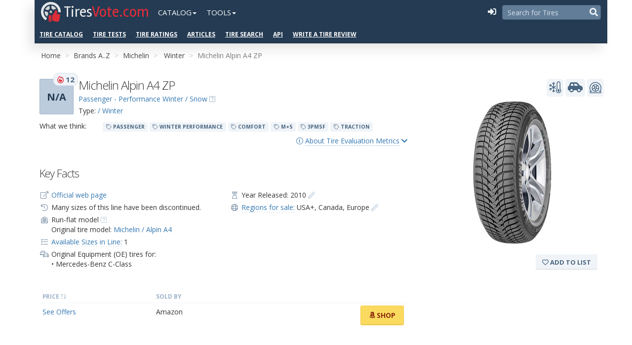

--- FILE ---
content_type: text/html; charset=utf-8
request_url: https://tiresvote.com/catalog/michelin/alpin-a4-zp/modes/
body_size: 65375
content:
<!DOCTYPE html>
<html lang="en-us">
<head>
<meta charset="utf-8">
<title>Michelin Alpin A4 ZP Tire: rating, overview, videos, reviews, available sizes and specifications</title>
<meta name="description" content="Michelin Alpin A4 ZP - Get info about tire model.
     Michelin Alpin A4 ZP - Winter Tire: characteristics, photo, available sizes, tire specifications and start year of production. Advantages and disadvantages of the model in customer reviews, videos and discussions.">
<meta property="og:type" content="website"/>
<meta property="fb:admins" content="100001123248123"/>
<meta property="og:site_name" content="TiresVote.com"/>
<meta property="og:url" content="https://tiresvote.com/catalog/michelin/alpin-a4-zp/"/>
<meta property="og:image" content="https://ws-tires.s3.amazonaws.com/michelin/alpin-a4-zp/michelinproductalpina4.jpg"/>
<meta property="og:title" content="Michelin Alpin A4 ZP Tire: rating, overview, videos, reviews, available sizes and specifications"/>
<meta property="og:description" content="Michelin Alpin A4 ZP - Get info about tire model.
     Michelin Alpin A4 ZP - Winter Tire: characteristics, photo, available sizes, tire specifications and start year of production. Advantages and disadvantages of the model in customer reviews, videos and discussions."/>
<link rel="canonical" href="https://tiresvote.com/catalog/michelin/alpin-a4-zp/"/>
<meta name="viewport" content="width=device-width, initial-scale=1.0, maximum-scale=1.0, user-scalable=no">
<link rel="stylesheet" type="text/css" media="screen" href="/static/ws_portal/css/smartadmin/css/bootstrap.min.css">
<link rel="stylesheet" type="text/css" media="screen" href="/static/ws_portal/libs/fontawesome-5/css/all.min.css">
<link rel="stylesheet" type="text/css" media="screen" href="/static/ws_portal/libs/fontawesome-5/css/v4-shims.min.css">
<link rel="stylesheet" type="text/css" media="screen" href="/static/ws_portal/css/smartadmin/css/smartadmin-production-plugins.min.css">
<link rel="stylesheet" type="text/css" media="screen" href="/static/ws_portal/css/smartadmin/css/smartadmin-production.min.css">
<link rel="stylesheet" type="text/css" media="screen" href="/static/ws_portal/css/smartadmin/css/smartadmin-skins.min.css">
<link rel="stylesheet" type="text/css" media="screen" href="/static/ws_portal/css/general.css">
<link rel="apple-touch-icon" sizes="57x57" href="/static/ws_portal/img/icons/apple-icon-57x57.png">
<link rel="apple-touch-icon" sizes="60x60" href="/static/ws_portal/img/icons/apple-icon-60x60.png">
<link rel="apple-touch-icon" sizes="72x72" href="/static/ws_portal/img/icons/apple-icon-72x72.png">
<link rel="apple-touch-icon" sizes="76x76" href="/static/ws_portal/img/icons/apple-icon-76x76.png">
<link rel="apple-touch-icon" sizes="114x114" href="/static/ws_portal/img/icons/apple-icon-114x114.png">
<link rel="apple-touch-icon" sizes="120x120" href="/static/ws_portal/img/icons/apple-icon-120x120.png">
<link rel="apple-touch-icon" sizes="144x144" href="/static/ws_portal/img/icons/apple-icon-144x144.png">
<link rel="apple-touch-icon" sizes="152x152" href="/static/ws_portal/img/icons/apple-icon-152x152.png">
<link rel="apple-touch-icon" sizes="180x180" href="/static/ws_portal/img/icons/apple-icon-180x180.png">
<link rel="icon" type="image/png" sizes="192x192" href="/static/ws_portal/img/icons/android-icon-192x192.png">
<link rel="icon" type="image/png" sizes="32x32" href="/static/ws_portal/img/icons/favicon-32x32.png">
<link rel="icon" type="image/png" sizes="96x96" href="/static/ws_portal/img/icons/favicon-96x96.png">
<link rel="icon" type="image/png" sizes="16x16" href="/static/ws_portal/img/icons/favicon-16x16.png">
<meta name="msapplication-TileColor" content="#ffffff">
<meta name="msapplication-TileImage" content="/static/ws_portal/img/icons/ms-icon-144x144.png">
<meta name="theme-color" content="#ffffff">
<link rel="stylesheet" href="https://fonts.googleapis.com/css?family=Open+Sans:400italic,700italic,300,400,700">
<link rel="stylesheet" href="https://fonts.googleapis.com/css?family=Rambla:400,700">
<script src="https://ajax.googleapis.com/ajax/libs/jquery/2.1.1/jquery.min.js"></script>
<script>if(!window.jQuery){document.write('<script src="/static/ws_portal/js/libs/jquery-2.1.1.min.js"><\/script>');}</script>
<link rel="stylesheet" type="text/css" media="screen" href="/static/ws_portal/css/custom.css">
<link rel="stylesheet" type="text/css" media="screen" href="/static/ws_portal/css/smartadmin/css/plugins/listnav/listnav.css">
<base href="/catalog/michelin/alpin-a4-zp/">
<link rel="stylesheet" href="/static/A.ws_django_helpers,,_css,,_ws-pagination.css+ws_comments,,_css,,_ws-comments.css,Mcc.qQ27_FvFBi.css.pagespeed.cf.UxNZNWeXAX.css"/>
<link rel="stylesheet" href="/static/ws_reviews_engine/css/A.product-page.css.pagespeed.cf.CS67tdvE28.css"/>
<script data-ad-client="ca-pub-6541539878944517" async src="https://pagead2.googlesyndication.com/pagead/js/adsbygoogle.js"></script>
</head>
<body class="no-menu fixed-header menu-on-top smart-style-2 custom-style-1">
<div class="header-wrapper" style="background-color: #f5f5f5;">
<section class="container no-padding-mobile">
<header id="header">
<div id="logo-group">
<div id="logo">
<a title="Home" href="/" class="brand">
<img src="/static/ws_portal/img/icons/xlogo.png.pagespeed.ic.uGkd16y1Ct.webp" alt="">
<h1>
<span>Tires</span>Vote.com<span></span>
</h1>
</a>
</div>
</div>
<div id="mobile-navigation" class="visible-xs-inline-block">
<input type="checkbox" class="openSidebarMenu" id="openSidebarMenu">
<label for="openSidebarMenu" class="sidebarIconToggle">
<span class="spinner diagonal part-1"></span>
<span class="spinner horizontal"></span>
<span class="spinner diagonal part-2"></span>
</label>
<div id="sidebarMenu">
<ul class="sidebarMenuInner">
<li><a href="/catalog/">Tire Brands</a></li>
<li><a href="/tests/">Professional Tire Tests</a></li>
<li><a href="/catalog/type/">Vehicle Types and Seasons</a></li>
<li><a href="/catalog/performance/">Tire Performance Categories</a></li>
<li><a href="/filter/">Advanced Search</a></li>
<li><a href="/top-charts/">Third-Party Tire Ratings, Bestsellers and Top Lists</a></li>
<li><a href="/articles/">Articles</a></li>
<li><a href="/review/create/">Write a Tire Review</a></li>
</ul>
</div>
</div>
<ul class="nav navbar-nav hidden-xs ws-nav">
<li class="dropdown">
<a href="#" class="dropdown-toggle" data-toggle="dropdown" role="button" aria-haspopup="true" aria-expanded="false">Catalog<span class="caret"></span></a>
<ul class="dropdown-menu">
<li><a href="/catalog/">Tire Brands</a></li>
<li><a href="/catalog/type/">Vehicle Types and Seasons</a></li>
<li><a href="/catalog/performance/">Tire Performance Categories</a></li>
<li><a href="/filter/">Advanced Search</a></li>
<li><a href="/articles/">Articles</a></li>
<li role="separator" class="divider"></li>
<li><a href="/review/create/">Write a Tire Review</a></li>
</ul>
</li>
<li class="dropdown">
<a href="#" class="dropdown-toggle" data-toggle="dropdown" role="button" aria-haspopup="true" aria-expanded="false">Tools<span class="caret"></span></a>
<ul class="dropdown-menu">
<li><a href="/tests/">Professional Tire Tests</a></li>
<li><a href="/top-charts/">Third-Party Tire Ratings, Bestsellers
and Top Lists</a></li>
<li role="separator" class="divider"></li>
<li>
<a href="https://www.wheel-size.com" title="Wheel-Size.com is a Wheel Guide and catalogue.">Wheel-Size.com
<i class="fal fa-external-link"></i></a>
</li>
<li>
<a href="https://developer.wheel-size.com/" title="Wheel-Size.com API. The Wheel Fitment API allows for programmatic access to the database of www.wheel-size.com and its services.">Wheel
Fitment API <i class="fal fa-external-link"></i></a>
</li>
<li>
<a href="https://services.wheel-size.com/" title="Wheel Widgets">Widgets for your Website <i class="fal fa-external-link"></i></a>
</li>
</ul>
</li>
</ul>
<div class="pull-right">
<div id="hide-menu" class="btn-header pull-right">
<span> <a href="javascript:void(0);" data-action="toggleMenu" title="Collapse Menu"><i class="fa fa-reorder"></i></a>
</span>
</div>
<div id="search-mobile" class="btn-header transparent pull-right">
<span><a href="/filter/" title="Advanced Search"><i class="fa fa-search tv-color-text-blue-grey-1"></i></a> </span>
</div>
<form action="/search/" method="get" class="header-search pull-right">
<input type="text" name="query" placeholder="Search for Tires">
<button type="submit">
<i class="fa fa-search tv-color-text-blue-grey-1"></i>
</button>
</form>
<div id="sublogin" class="pull-right">
<script>var sublogin=$.Deferred();$('#sublogin').load('/sublogin/',function(){sublogin.resolve();});</script>
</div>
</div>
<div class="additional-menu hidden-xs">
<ul class="nav navbar-nav hidden-xs ws-nav">
<li><a href="/catalog/">Tire Catalog</a></li>
<li><a href="/tests/">Tire Tests</a></li>
<li><a href="/top-charts/">Tire Ratings</a></li>
<li><a href="/articles/">Articles</a></li>
<li><a href="/filter/">Tire Search</a></li>
<li><a href="https://developer.wheel-size.com/">API</a></li>
<li><a href="/review/create/">Write a Tire Review</a></li>
</ul>
</div>
</header>
</section>
</div>
<div id="main" role="main">
<div id="content">
<div class="container">
<div class="block-garage" data-product-slug="alpin-a4-zp">
</div>
<div id="ribbon">
<span class="pull-right" id="ws-admin-links">
</span>
<div class="ws-breadcrumb ws-breadcrumb-by-brand">
<ol class="breadcrumb">
<li><a href="/">Home</a></li>
<li><a href="/catalog/">Brands A..Z</a></li>
<li><a href="/catalog/michelin/">Michelin</a></li>
<li>
<a href="/catalog/michelin/season/winter/">Winter</a>
</li>
<li class="hidden-xs">Michelin Alpin A4 ZP</li>
</ol>
</div>
</div>
</div>
<div class="container">
<section id="widget-grid" class="" data-ng-controller="MainCtrl">
<div class="row">
<div id="csrf-token" class="hide"><input type="hidden" name="csrfmiddlewaretoken" value="dT9Qdx4iLDQc2jFXFuSDDxETJJiWwNyIbjXfqb1qlA65HcLVh3AG4YOvaQci1vPp"></div>
<div class="col-sm-12 col-md-12 col-lg-12" data-ng-controller="TabsCtrl">
<div class="product-content product-wrap clearfix
                          
                          product-detail">
<div class="row">
<div class="col-md-8 col-sm-9 col-xs-12">
<div class="row">
<div class="col-sm-12 col-md-8 col-lg-8">
<div class="ws-score pull-left">
<div class="box-element ws-popover" data-rel="popover" data-container="body" data-toggle="popover" data-placement="right" data-original-title="CoreScore and Popularity <i class='far fa-fire-alt' style='color: #E12D39;'></i>" data-content="<p>CoreScore is a 0-100 score that indicates how liked a tire is based on reviews and ratings from owners.</p><p>Currently unavailable due to lack of sufficient data. </p>
   <p><a href='/score/'>More info ...  <i class='color-link far fa-chevron-right'></i></a></p>" data-html="true">
<span>N/A</span>
<em class="badge badge-popularity"> <i class="far fa-fire-alt" style="color: #E12D39;"></i> 12</em>
</div>
</div>
<div class="ws-element-name">
<h1 class="name" data-title="Michelin Alpin A4 ZP">
Michelin Alpin A4 ZP
</h1>
<div class="margin-top-5">
<div class="product-category">
<a href="/catalog/performance/car-performance-winter-snow/">Passenger - Performance Winter / Snow</a>
<i class="fal fa-question-square cursor-pointer ws-popover tv-color-text-blue-grey-4" data-rel="popover" data-container="body" data-toggle="popover" data-placement="bottom" data-original-title="Tire Performance Class" data-content="<h4>Passenger - Performance Winter / Snow</h4><div class='empty-5'></div><p> <span class='label tv-label tv-tag tv-color-blue-grey-1'><i class='fal fa-tag'></i> better handling on clear roads</span>  <span class='label tv-label tv-tag tv-color-blue-grey-1'><i class='fal fa-tag'></i> improved traction in winter&#39;s cold temperatures</span> </p> <p><a href='/catalog/performance/car-performance-winter-snow/'>More info ...  <i class='color-link far fa-chevron-right'></i></a></p>" data-html="true"></i>
</div>
<div class="product-type">
Type:
<a href="/catalog/type/car/winter/">
/ Winter</a>
</div>
</div>
</div>
</div>
<div class="col-sm-12 col-md-4 col-lg-4"></div>
</div>
<div class="row">
<div class="col-sm-12 col-md-12 col-lg-12">
</div>
</div>
<div class="empty-10"></div>
<div class="row tags-rating">
<div class="col-xs-12 col-sm-2">What we think:</div>
<div class="col-xs-12 col-sm-10">
<div class="mobile-height-5"></div>
<span class="label tv-label tv-color-blue-grey-1"><i class="fal fa-tag"></i> PASSENGER</span>
<span class="label tv-label tv-color-blue-grey-1"><i class="fal fa-tag"></i> WINTER PERFORMANCE</span>
<span class="label tv-label tv-color-blue-grey-1"><i class="fal fa-tag"></i> COMFORT</span>
<span class="label tv-label tv-color-blue-grey-1"><i class="fal fa-tag"></i> M+S</span>
<span class="label tv-label tv-color-blue-grey-1"><i class="fal fa-tag"></i> 3PMSF</span>
<span class="label tv-label tv-color-blue-grey-1"><i class="fal fa-tag"></i> TRACTION</span>
</div>
</div>
<div class="empty-10"></div>
<div data-toggle="collapse" data-target="#about-scoring" class="pull-right element-show-hide">
<a href="#" class=""><i class="fal fa-info-circle"></i>
<span class="ajax-link">About Tire Evaluation Metrics</span> <i class="fa fa-chevron-down"></i> <i class="fa fa-chevron-up hidden"></i></a>
</div>
<div class="clearfix"></div>
<div class="row collapse" id="about-scoring">
<div class="col-sm-12 col-md-6 col-lg-6">
<div class="right-brackets">
<h6 class="font-weight-light">CoreScore <span class="badge tv-label tv-color-blue-grey-1">
N/A:</span>
</h6>
<ul>
<li>Participation of the tire models in professional tire tests and their test scores.</li>
<li>Consumer reviews on the top tire selling websites.<br>We gather such data as the numbers of
reviews and the ultimate score of the tire model on numerous tire-related websites such as
amazon, tirerack, oponeo, simpletire, market.yandex, tyrereviews, and others.</li>
<li>Reviews written by the visitors to our website tiresvote.com.
</li>
</ul>
<p>Value, max: 100</p>
</div>
</div>
<div class="col-sm-12 col-md-6 col-lg-6">
<h6 class="font-weight-light">Popularity of the model <span class="badge tv-label tv-color-blue-grey-1"> <i class="far fa-fire-alt" style="color: #E12D39;"></i> 12:</span>
</h6>
<ul>
<li>Year of manufacture.</li>
<li>The premium brand factor <a href="/catalog/"><i class="far fa-link link-important-1"></i></a>.
</li>
<li>The number of video reviews of the tire on youtube.com <a href="materials/"><i class="far fa-link link-important-1"></i></a>.
</li>
<li>The number of news items about the model <a href="materials/"><i class="far fa-link link-important-1"></i></a>.
</li>
<li>The number of times the tire was involved in professional tire tests.</li>
<li>The fact of the tire being on the bestseller lists on such reputed websites as amazon, tirerack,
oponeo, simpletire, and others.
</li>
<li>The number of tire types and sizes <a href="modes/"><i class="far fa-link link-important-1"></i></a>.
</li>
</ul>
<p>Value, max: unlimited<br/>
Value, average: 27
</p>
</div>
<div class="col-sm-12">
<p><a href='/score/'>More info about our scoring system <i class="fal fa-external-link"></i></a></p>
</div>
</div>
<div style="height:20px;"></div>
<div class="key-info-container">
<h2>Key Facts</h2>
<div class="row ws-contact-us-context">
<div class="col-sm-6 col-md-6">
<ul class="fa-ul">
<li>
<span class="fa-li"><i class="fal fa-external-link"></i></span>
<a class="" rel="nofollow" target="_blank" href="https://www.michelin.co.uk/auto/tyres/michelin-alpin-a4">Official web page</a>
</li>
<li><span class="fa-li">
<i class="fal fa-history"></i></span> Many sizes of this line have been discontinued.
</li>
<li><span class="fa-li">
<i class="fal fa-tire-flat"></i></span> Run-flat model <i class="fal fa-question-square cursor-pointer ws-popover link-important-1" data-rel="popover" data-container="body" data-toggle="popover" data-placement="bottom" data-original-title="Run-flat model" data-content="<p>A run-flat tire is a pneumatic vehicle tire that is designed to resist the effects of deflation when punctured, and to enable the vehicle to continue to be driven at reduced speeds - under 56 mph (90 km/h) - and for limited distances - generally between 10 mi (16 km) to 50 mi (80 km), depending on the type of tire.</p><p><a href='/catalog/runflat/'>More info ...  <i class='color-link far fa-chevron-right'></i></a></p>" data-html="true"></i>
<br/>
Original tire model:
<a class="product-link" href="/catalog/michelin/alpin-a4/">Michelin / Alpin A4</a>
</li>
<li><span class="fa-li">
<i class="fal fa-list"></i></span>
<a class="ajax-link-light ajax-link-color-1" href="modes/">Available Sizes in
Line:</a> 1
</li>
<li><span class="fa-li">
<i class="fal fa-cars"></i></span>Original Equipment (OE) tires
for:
<ul class="list-unstyled original-equipment ">
<li class="no-bottom-margin element">
&bull; Mercedes-Benz C-Class
</li>
</ul>
</li>
</ul>
</div>
<div class="col-sm-6 col-md-6">
<ul class="fa-ul">
<li><span class="fa-li">
<i class="fal fa-hourglass-start"></i>
</span>
Year Released: 2010
<a title="Update info about year release" href="#" class="ws-contact-us-link block-share-info-link" data-category="Michelin Alpin A4 ZP :: Year Released ?">
<i class="fal fa-pencil-alt link-important-1"></i>
</a>
</li>
<li class="regions-info">
<span class="fa-li">
<i class="fal fa-globe"></i>
</span>
<a href="javascript:void(0);" data-content="<div id='regions-map-chart'></div><script>setTimeout(function() {var ws_region_map = new WsRegionsMap('regions-map-chart', am4themes_kelly, [{&quot;slug&quot;: &quot;usdm&quot;, &quot;name&quot;: &quot;USA+&quot;, &quot;level&quot;: 3, &quot;map_icon&quot;: &quot;[data-uri]&quot;, &quot;map_image&quot;: &quot;&quot;, &quot;countries&quot;: [&quot;AG&quot;, &quot;AI&quot;, &quot;BB&quot;, &quot;BL&quot;, &quot;BM&quot;, &quot;BS&quot;, &quot;CU&quot;, &quot;DM&quot;, &quot;DO&quot;, &quot;GD&quot;, &quot;GP&quot;, &quot;HT&quot;, &quot;JM&quot;, &quot;KN&quot;, &quot;KY&quot;, &quot;LC&quot;, &quot;MF&quot;, &quot;MQ&quot;, &quot;MS&quot;, &quot;PR&quot;, &quot;SX&quot;, &quot;TC&quot;, &quot;US&quot;, &quot;VC&quot;, &quot;VG&quot;, &quot;VI&quot;], &quot;background_countries&quot;: [&quot;AG&quot;, &quot;AI&quot;, &quot;BB&quot;, &quot;BL&quot;, &quot;BM&quot;, &quot;BS&quot;, &quot;CA&quot;, &quot;CU&quot;, &quot;DM&quot;, &quot;DO&quot;, &quot;GD&quot;, &quot;GP&quot;, &quot;HT&quot;, &quot;JM&quot;, &quot;KN&quot;, &quot;KY&quot;, &quot;LC&quot;, &quot;MF&quot;, &quot;MQ&quot;, &quot;MS&quot;, &quot;MX&quot;, &quot;PR&quot;, &quot;SX&quot;, &quot;TC&quot;, &quot;US&quot;, &quot;VC&quot;, &quot;VG&quot;, &quot;VI&quot;]}, {&quot;slug&quot;: &quot;cdm&quot;, &quot;name&quot;: &quot;Canada&quot;, &quot;level&quot;: 3, &quot;map_icon&quot;: &quot;[data-uri]&quot;, &quot;map_image&quot;: &quot;&quot;, &quot;countries&quot;: [&quot;CA&quot;], &quot;background_countries&quot;: [&quot;AG&quot;, &quot;AI&quot;, &quot;BB&quot;, &quot;BL&quot;, &quot;BM&quot;, &quot;BS&quot;, &quot;CA&quot;, &quot;CU&quot;, &quot;DM&quot;, &quot;DO&quot;, &quot;GD&quot;, &quot;GP&quot;, &quot;HT&quot;, &quot;JM&quot;, &quot;KN&quot;, &quot;KY&quot;, &quot;LC&quot;, &quot;MF&quot;, &quot;MQ&quot;, &quot;MS&quot;, &quot;MX&quot;, &quot;PR&quot;, &quot;SX&quot;, &quot;TC&quot;, &quot;US&quot;, &quot;VC&quot;, &quot;VG&quot;, &quot;VI&quot;]}, {&quot;slug&quot;: &quot;eudm&quot;, &quot;name&quot;: &quot;Europe&quot;, &quot;level&quot;: 1, &quot;map_icon&quot;: &quot;[data-uri]&quot;, &quot;map_image&quot;: &quot;&quot;, &quot;countries&quot;: [&quot;AL&quot;, &quot;AT&quot;, &quot;BA&quot;, &quot;BE&quot;, &quot;BG&quot;, &quot;CH&quot;, &quot;CY&quot;, &quot;CZ&quot;, &quot;DE&quot;, &quot;DK&quot;, &quot;EE&quot;, &quot;ES&quot;, &quot;FI&quot;, &quot;FR&quot;, &quot;GB&quot;, &quot;GR&quot;, &quot;HR&quot;, &quot;HU&quot;, &quot;IE&quot;, &quot;IS&quot;, &quot;IT&quot;, &quot;LT&quot;, &quot;LU&quot;, &quot;LV&quot;, &quot;MC&quot;, &quot;MD&quot;, &quot;ME&quot;, &quot;MK&quot;, &quot;NL&quot;, &quot;NO&quot;, &quot;PL&quot;, &quot;PT&quot;, &quot;RO&quot;, &quot;RS&quot;, &quot;SE&quot;, &quot;SI&quot;, &quot;SK&quot;, &quot;SM&quot;, &quot;TR&quot;], &quot;background_countries&quot;: []}] || [], {home:false, menu: false});}, 1);</script>" data-rel="popover" data-placement="bottom" data-html="true" class="ajax-link-light ajax-link-color-1">Regions for sale:</a>
<span class="region-usdm">USA+</span>,
<span class="region-cdm">Canada</span>,
<span class="region-eudm">Europe</span>
<a title="Update info about Sale Regions" href="#" class="ws-contact-us-link block-share-info-link" data-category="Michelin Alpin A4 ZP :: Regions of Sale Update">
<i class="fal fa-pencil-alt link-important-1"></i>
</a>
</li>
</ul>
</div>
</div>
</div>
<div class="clearfix"></div>
<div class="empty-15"></div>
<div class="empty-15"></div>
<div class="css-table" id="product-price">
<div class="css-table-header">
<div class="tv-label font-xs tv-color-text-blue-grey-4">Price <i class="fal fa-sort-numeric-up"></i>
</div>
<div class="tv-label font-xs tv-color-text-blue-grey-4">Sold By</div>
<div></div>
</div>
<div class="css-table-body">
<div class="css-table-row">
<div><a href="#" class="">See Offers</a></div>
<div class="retailer-amazon-name">Amazon</div>
<div class="retailer-link">
<span class="pull-right" style="position:relative;top:-10px;">
<a id="product_amzn_link" rel="nofollow" target="_blank" href="https://www.amazon.com/s?k=Michelin+Alpin%20A4%20ZP&rh=n%3A353609011&tag=wheelsizecom-20" class="btn btn-default button-color-amazon">
<i class="fab fa-amazon"></i> Shop
</a>
</span>
<div class="clearfix"></div>
</div>
</div>
</div>
</div>
<div class="empty-15"></div>
<script async src="https://pagead2.googlesyndication.com/pagead/js/adsbygoogle.js"></script>
<p><ins class="adsbygoogle" style="display:block" data-ad-client="ca-pub-2968665499604637" data-ad-slot="9147277808" data-ad-format="auto" data-full-width-responsive="true"></ins></p>
<script>(adsbygoogle=window.adsbygoogle||[]).push({});</script>
<div class="empty-5"></div>
<hr class="style-two">
<section class="manual_ratings">
<div class="row">
</div>
</section>
</div>
<div class="col-md-4 col-sm-3 col-xs-12">
<div class="product-image p-relative">
<div class="pull-right">
<div class="icon-block">
<div class="padding-5" rel="tooltip" data-placement="left" data-original-title="Winter">
<i class="fal fa-temperature-hot fa-tire-icon-winter txt-color-grey" style="font-size:24px;" title=""></i>
</div>
</div>
<div class="icon-block">
<div class="padding-5" rel="tooltip" data-placement="left" data-original-title="">
<i class="fas fa-tv-suv fa-tire-icon-car txt-color-grey" style="font-size:24px;"></i>
</div>
</div>
<div class="icon-block">
<div class="padding-5" rel="tooltip" data-placement="left" data-original-title="Run-flat">
<i class="fal fa-tire-flat txt-color-grey" style="font-size:24px;"></i>
</div>
</div>
</div>
<div class="clearfix"></div>
<div class="empty-5"></div>
<div class="item active">
<img class="img-responsive img-center lazy" alt="Michelin Alpin A4 ZP" src="/static/ws_portal/img/custom/xtire_stub_medium.png.pagespeed.ic.IUh5hZEKJW.webp" data-src="https://ws-tires.s3.amazonaws.com/cache/4a/2a/4a2ae325d05984aece6ed97b3c576dba.jpg">
</div>
</div>
<div class="empty-15"></div>
<div class="btn-group pull-right" data-ng-controller="FavoritesCtrl">
<a href="#" data-ng-click="toggleFavorite('/favorites/3824/')" class="btn tv-label tv-color-blue-grey-1 btn-favorite" data-ng-class="{ 'tv-color-blue-grey-2': score.is_favorite }">
<span data-ng-if="!score">
<span><i class="far fa-heart"></i> Add to list</span>
</span>
<span data-ng-if="score" class="ng-cloak" data-ng-switch="loading">
<span data-ng-if="!score.is_favorite">
<i class="fa fa-spin fa-spinner" data-ng-switch-when="true"></i>
<i class="far fa-heart" data-ng-switch-when="false"></i>
Add to list
</span>
<span data-ng-if="score.is_favorite">
<i class="fa fa-spin fa-spinner" data-ng-switch-when="true"></i>
<i class="far fa-heart" data-ng-switch-when="false"></i>
Remove from list
</span>
</span>
</a>
</div>
<div class="clearfix"></div>
<p><br/><br/></p>
<script async src="https://pagead2.googlesyndication.com/pagead/js/adsbygoogle.js"></script>
<p><ins class="adsbygoogle" style="display:block" data-ad-client="ca-pub-2968665499604637" data-ad-slot="7621880746" data-ad-format="auto" data-full-width-responsive="true"></ins></p>
<script>(adsbygoogle=window.adsbygoogle||[]).push({});</script>
</div>
</div>
<div class="empty-15"></div>
<div class="row" id="product-details-container">
<div class="col-md-12 col-sm-12 col-xs-12">
<div class="functionality">
<ul id="myTab" class="ws-list-tabs">
<li data-ng-class="{ active: getTab() == '' }">
<a href="#" data-ng-href=".{{tabs[''].query}}" data-ng-click="scroll()" data-ng-switch="!score">
Summary
<span class="additional-info">And latest reviews</span>
</a>
</li>
<li data-ng-class="{ active: getTab() == 'info' }">
<a href="#" data-ng-href="info/{{tabs['info'].query}}" data-ng-click="scroll()" data-ng-switch="!score">
Product Info
<span class="additional-info">Technical Details</span>
</a>
</li>
<li class="active" data-ng-class="{ active: getTab() == 'modes' }">
<a href="#" data-ng-href="modes/{{tabs['modes'].query}}" data-ng-click="scroll()" data-ng-switch="!score">
Modifications
<span class="badge tv-label font-weight-bold tv-color-blue-grey-3" data-ng-if="!score">1</span>
<span class="badge tv-label font-weight-bold tv-color-blue-grey-3" data-ng-if="score" data-ng-bind="score.tabs.modes"></span>
<span class="additional-info">Tire Sizes</span>
</a>
</li>
<li data-ng-class="{ active: getTab() == 'reviews' }">
<a href="#" data-ng-href="reviews/{{tabs['reviews'].query}}" data-ng-click="scroll()" data-ng-switch="!score">
Reviews
<span class="badge tv-label font-weight-bold tv-color-blue-grey-3" data-ng-if="!score">0</span>
<span class="badge tv-label font-weight-bold tv-color-blue-grey-3" data-ng-if="score" data-ng-bind="score.tabs.reviews"></span>
<span class="additional-info">Add Your Review</span>
</a>
</li>
<li data-ng-class="{ active: getTab() == 'qa' }">
<a href="#" data-ng-href="qa/{{tabs['qa'].query}}" data-ng-click="scroll()" data-ng-switch="!score">
Q and A
<span class="badge tv-label font-weight-bold tv-color-blue-grey-3" data-ng-if="!score">0</span>
<span class="badge tv-label font-weight-bold tv-color-blue-grey-3" data-ng-if="score" data-ng-bind="score.tabs.qa"></span>
<span class="additional-info">Discussions</span>
</a>
</li>
<li data-ng-class="{ active: getTab() == 'materials' }">
<a href="#" data-ng-href="materials/{{tabs['materials'].query}}" data-ng-click="scroll()" data-ng-switch="!score">
Materials
<span class="badge tv-label font-weight-bold tv-color-blue-grey-3" data-ng-if="!score">0</span>
<span class="badge tv-label font-weight-bold tv-color-blue-grey-3" data-ng-if="score" data-ng-bind="score.tabs.materials"></span>
<span class="additional-info">Videos and Articles</span>
</a>
</li>
</ul>
</div>
</div>
</div>
<div id="description" class="-description -description-tabs ws-description-tabs">
<div id="myTabContent" class="tab-content">
<div class="tab-pane fade" data-ng-class="{ 'active in': getTab() == '' }" id="tab-">
<div class="panel panel-default">
<div class="panel-heading">
<h4 class="panel-title">
<a data-toggle="collapse" data-parent=".tab-pane" href="#ws-collapse-" class="collapsed">
<i class="far fa-plus"></i> <i class="far fa-minus"></i> Summary
</a>
</h4>
</div>
<div id="ws-collapse-" class="panel-collapse collapse" data-ng-class="{ ' in': getTab() == '' }">
<div class="panel-body">
<div class="row">
<div class="col-md-8 col-sm-9 col-xs-12 ">
<div class="description">
<h2>Description</h2>
<div><p>The new Michelin Alpin A4 tire allows you to drive in confidence through snow, ice and rain year after year.</p>
<ul>
<li>Start 10% Easier on Snow Covered and Icy Roads. (With 50% more gripping edges, the tread pattern provides ultimate efficiency in both lateral and longitudinal grip, while the high-density sipes provide excellent snow and ice traction. The StabiliGrip, a 3D sipe technology, provides more rigidity for better handling and braking on ice, snow and black roads).</li>
<li>Stops 5% Shorter on Snow Covered and Wet Roads. (With Helio Compound, a new formula of full silica-based tread rubber compound with sunflower oil, the new Michelin Alpin A4 tire maintains its elasticity at low temperatures for enhanced performance and braking power on wet, snow covered and icy roads).</li>
<li>Drive an Extra Winter Season. (The Michelin Alpin A4 tire has optimal wear resistance providing longer lasting performance than certain leading competitors.The tire's new tread rubber formula and full depth sipes ensure traction on slippery roads for the life of the tire).</li>
</ul></div>
<hr class="style-two">
</div>
</div>
</div>
</div>
</div>
</div>
</div>
<div class="tab-pane fade" data-ng-class="{ 'active in': getTab() == 'info' }" id="tab-info">
<div class="panel panel-default">
<div class="panel-heading">
<h4 class="panel-title">
<a data-toggle="collapse" data-parent=".tab-pane" href="#ws-collapse-info" class="collapsed">
<i class="far fa-plus"></i> <i class="far fa-minus"></i> Product Info
</a>
</h4>
</div>
<div id="ws-collapse-info" class="panel-collapse collapse" data-ng-class="{ ' in': getTab() == 'info' }">
<div class="panel-body">
<h2>Detailed Information</h2>
<div class="product-spec-wrap__body">
<h5 class="">Type and Size</h5>
<dl class="product-spec">
<dt class="product-spec__name"><span class="product-spec__name-inner">Tire Model</span>
</dt>
<dd class="product-spec__value"><span class="product-spec__value-inner">Michelin / Alpin A4 ZP</span>
</dd>
</dl>
<dl class="product-spec">
<dt class="product-spec__name"><span class="product-spec__name-inner">Car Type</span>
</dt>
<dd class="product-spec__value"><span class="product-spec__value-inner"></span>
</dd>
</dl>
<dl class="product-spec">
<dt class="product-spec__name"><span class="product-spec__name-inner">Season</span></dt>
<dd class="product-spec__value"><span class="product-spec__value-inner">Winter</span>
</dd>
</dl>
<dl class="product-spec">
<dt class="product-spec__name"><span class="product-spec__name-inner">Rim Diameter</span></dt>
<dd class="product-spec__value">
<span class="product-spec__value-inner">
17
&quot;
</span>
</dd>
</dl>
<dl class="product-spec">
<dt class="product-spec__name"><span class="product-spec__name-inner">Width</span></dt>
<dd class="product-spec__value">
<span class="product-spec__value-inner">
225
mm
</span>
</dd>
</dl>
<dl class="product-spec">
<dt class="product-spec__name"><span class="product-spec__name-inner">Aspect Ratio</span></dt>
<dd class="product-spec__value">
<span class="product-spec__value-inner">
50
%
</span>
</dd>
</dl>
<dl class="product-spec">
<dt class="product-spec__name"><span class="product-spec__name-inner">Construction</span></dt>
<dd class="product-spec__value">
<span class="product-spec__value-inner">
Radial
</span>
</dd>
</dl>
</div>
<div class="product-spec-wrap__body">
<h5 class="">Special Features</h5>
<dl class="product-spec">
<dt class="product-spec__name"><span class="product-spec__name-inner">Runflat</span>
</dt>
<dd class="product-spec__value"><span class="product-spec__value-inner">
Yes
</span>
</dd>
</dl>
<dl class="product-spec">
<dt class="product-spec__name"><span class="product-spec__name-inner">Mud and Snow</span>
</dt>
<dd class="product-spec__value"><span class="product-spec__value-inner">
No
</span>
</dd>
</dl>
<dl class="product-spec">
<dt class="product-spec__name"><span class="product-spec__name-inner">Extra Load</span>
</dt>
<dd class="product-spec__value"><span class="product-spec__value-inner">
No
</span>
</dd>
</dl>
</div>
<div class="product-spec-wrap__body">
<h5 class="">Speed and Load</h5>
<dl class="product-spec">
<dt class="product-spec__name"><span class="product-spec__name-inner">Speed Index</span>
</dt>
<dd class="product-spec__value">
<span class="product-spec__value-inner">
H (max 130 mph)
</span>
</dd>
</dl>
<dl class="product-spec">
<dt class="product-spec__name"><span class="product-spec__name-inner">Load Index (max load for a tire)</span>
</dt>
<dd class="product-spec__value">
<span class="product-spec__value-inner">
&nbsp;
</span>
</dd>
</dl>
</div>
</div>
</div>
</div>
</div>
<div class="tab-pane fade active in" data-ng-class="{ 'active in': getTab() == 'modes' }" id="tab-modes">
<div class="panel panel-default">
<div class="panel-heading">
<h4 class="panel-title">
<a data-toggle="collapse" data-parent=".tab-pane" href="#ws-collapse-modes" class="">
<i class="far fa-plus"></i> <i class="far fa-minus"></i> Modifications
<span class="pull-right label tv-label tv-color-blue-grey-3" data-ng-if="!score">1</span>
<span class="pull-right label tv-label tv-color-blue-grey-3" data-ng-if="score" data-ng-bind="score.tabs.modes"></span>
</a>
</h4>
</div>
<div id="ws-collapse-modes" class="panel-collapse collapse in" data-ng-class="{ ' in': getTab() == 'modes' }">
<div class="panel-body">
<h2>Michelin / Alpin A4 ZP Sizes &amp; Specifications</h2>
<p>
<span class="label tv-label tv-color-red-2">Note!</span> Many sizes of this line have been discontinued.
</p>
<div class="no-padding well tv-well">
<table id="datatable_fixed_column" class="ws-data-table table table-striped table-bordered">
<thead>
<tr>
<th class="hasinput" style="min-width: 30px;">
<input type="text" class="form-control" placeholder="Dia" style="max-width: 40px;"/>
</th>
<th class="hasinput" style="min-width: 150px;">
<input type="text" class="form-control" placeholder="Model" style="max-width: 150px;"/>
</th>
<th class="text-center" style="min-width: 65px;">
</th>
<th class="text-center" style="min-width: 30px;">
</th>
<th class="text-center" style="min-width: 30px;">
</th>
<th class="text-center">
</th>
<th class="text-center">
</th>
<th class="text-center">
</th>
<th class="text-center">
</th>
<th class="text-center">
</th>
<th class="text-center hide ">
</th>
<th class="text-center">
</th>
<th class="text-center">
</th>
<th class="text-center hide">
</th>
<th class="text-center hide hide ">
</th>
<th class="text-center hide">
</th>
<th class="text-center hide">
</th>
<th class="text-center" style="">
</th>
</tr>
<tr>
<th data-class="">Rim</th>
<th data-class="expand">Model</th>
<th class="text-center" data-hide="phone,tablet">Size</th>
<th class="text-center index" data-hide="phone">Index</th>
<th class="text-center features " data-hide="phone">Features
</th>
<th class="text-center" data-hide="phone,tablet">
Revs per mile
</th>
<th class="text-center" data-hide="phone,tablet">
Approved rim width
</th>
<th class="text-center" data-hide="phone,tablet">
Sidewall styling
</th>
<th class="text-center" data-hide="phone,tablet">
Max inflation pressure
</th>
<th class="text-center" data-hide="phone,tablet">
Measured rim width
</th>
<th class="text-center hide " data-hide="phone,tablet">
Utqg
</th>
<th class="text-center" data-hide="phone,tablet">
Section width
</th>
<th class="text-center" data-hide="phone,tablet">
Tire weight
</th>
<th class="text-center hide" data-hide="phone,tablet">
Overall diameter
</th>
<th class="text-center hide hide " data-hide="phone,tablet">
Load range
</th>
<th class="text-center hide" data-hide="phone,tablet">
Tread depth
</th>
<th class="text-center hide" data-hide="phone,tablet">
Max load at cold inflation pressure
</th>
<th data-class="text-center">Price</th>
</tr>
</thead>
<tbody>
<tr>
<td>R17</td>
<td title="Michelin / Alpin A4 ZP 225/50 R17 94H Runflat">225/50 R17 94H Runflat</td>
<td class="text-center">225/50 R17</td>
<td class="text-center" title="Speed index: H (max 130 mph) 
Load index: 94 (max 1477 lbs)">94H</td>
<td class="text-center" title="Runflat">Runflat</td>
<td class="text-center">
803.0
</td>
<td class="text-center">
6-8
</td>
<td class="text-center">
BW
</td>
<td class="text-center">
51.0
</td>
<td class="text-center">
7.0
</td>
<td class="text-center hide ">
</td>
<td class="text-center">
9.17
</td>
<td class="text-center">
28.66
</td>
<td class="text-center hide">
25.91
</td>
<td class="text-center hide hide ">
</td>
<td class="text-center hide">
10.0
</td>
<td class="text-center hide">
1477.0
</td>
<td class="text-center">
</td>
</tr>
</tbody>
</table>
</div>
<div class="modal fade prices" style="" tabindex="-1" role="dialog" aria-labelledby="myLargeModalLabel" id="myPrices">
<div class="modal-dialog modal-md" role="document">
<div class="modal-content">
<div class="modal-header">
<button type="button" class="close" data-dismiss="modal" aria-label="Close"><span aria-hidden="true"><i class="far fa-times"></i></span>
</button>
<h4 class="modal-title" id="myModalLabel">Michelin / Alpin A4 ZP</h4>
</div>
<div class="modal-body">
<div id="pricesList">
<div id="prices-list" class="post-highlighted">
</div>
</div>
</div>
</div>
</div>
</div>
</div>
</div>
</div>
</div>
<div class="tab-pane fade" data-ng-class="{ 'active in': getTab() == 'reviews' }" id="tab-reviews">
<div class="panel panel-default">
<div class="panel-heading">
<h4 class="panel-title">
<a data-toggle="collapse" data-parent=".tab-pane" href="#ws-collapse-reviews" class="collapsed">
<i class="far fa-plus"></i> <i class="far fa-minus"></i> Reviews
<span class="pull-right label tv-label tv-color-blue-grey-3" data-ng-if="!score">0</span>
<span class="pull-right label tv-label tv-color-blue-grey-3" data-ng-if="score" data-ng-bind="score.tabs.reviews"></span>
</a>
</h4>
</div>
<div id="ws-collapse-reviews" class="panel-collapse collapse" data-ng-class="{ ' in': getTab() == 'reviews' }">
<div class="panel-body">
<div class="row">
<div class="col-md-9 col-sm-12 col-xs-12">
<div class="empty-15"></div>
<p>
<a rel="nofollow" href="/review/create/michelin/alpin-a4-zp/" class="btn tv-label tv-color-blue-grey-2">
<i class="far fa-plus"></i> Add First Review
</a>
</p>
<p>
<span class="label tv-label tv-color-pink-1">Note!</span> Have you driven on the Michelin / Alpin A4 ZP tire?<br/>
</p><p>
Please help thousands of other drivers make an informed tire choice and pick the correct tires for their car by submitting your review of the Michelin / Alpin A4 ZP.
</p>
<div class="clearfix"></div>
</div>
</div>
</div>
</div>
</div>
</div>
<div class="tab-pane fade" data-ng-class="{ 'active in': getTab() == 'qa' }" id="tab-qa">
<div class="panel panel-default">
<div class="panel-heading">
<h4 class="panel-title">
<a data-toggle="collapse" data-parent=".tab-pane" href="#ws-collapse-qa" class="collapsed">
<i class="far fa-plus"></i> <i class="far fa-minus"></i> Q and A
<span class="pull-right label tv-label tv-color-blue-grey-3" data-ng-if="!score">0</span>
<span class="pull-right label tv-label tv-color-blue-grey-3" data-ng-if="score" data-ng-bind="score.tabs.qa"></span>
</a>
</h4>
</div>
<div id="ws-collapse-qa" class="panel-collapse collapse" data-ng-class="{ ' in': getTab() == 'qa' }">
<div class="panel-body">
<div class="row">
<div class="col col-md-8" data-ng-controller="CommentsCtrl">
<h2>Questions and Answers</h2>
<div id="ws-comments-container" data-ng-controller="WsCommentsCtrl">
<script type="text/ng-template" id="/ws-comment-form.html">

  <form method="post" name="wsCommentForm"
        data-ng-submit="postComment($event, wsCommentForm)"
        action="/comments/new/"
        class="ws-comment-form">
    <div class="hide hidden-fields">
      
      
        
          <input type="hidden" name="content_type" value="products.product">
        
      
        
          <input type="hidden" name="object_pk" value="3824">
        
      
        
          <input type="hidden" name="security_hash" value="55a8bb91df104af94525617293379f152b07f0f2">
        
      
      <input type="text" name="parent" ng-model="comment.parent">
    </div>

    
      


<div class="anonymous-form">
  <div class="user-info">
    <section data-ng-class="{ 'state-error': errors.name }">
      <label class="input">
        <i class="icon-append fa fa-user"></i>
        <input type="text" name="name" maxlength="50" placeholder="Name" ng-model="comment.name" initial-value required>
      </label>
      <span class="note-error" data-ng-bind-html="prepareError(errors.name)"></span>
    </section>
    <section data-ng-class="{ 'state-error': errors.email }">
      <label class="input">
        <i class="icon-append fa fa-envelope"></i>
        <input type="email" name="email" placeholder="Email address" ng-model="comment.email" initial-value required>
      </label>
      <span class="note-error" data-ng-bind-html="prepareError(errors.email)"></span>
    </section>
  </div>
  <section class="captcha" data-ng-class="{ 'state-error': errors.captcha }">
    <div class="g-recaptcha" data-sitekey="6LdUjxEUAAAAAKsnlPJcOu3iYmn-U9wq2xM44428"></div>
<noscript>
    <div style="width: 302px; height: 352px;">
        <div style="width: 302px; height: 352px; position: relative;">
            <div style="width: 302px; height: 352px; position: absolute;">
                <iframe src="https://www.google.com/recaptcha/api/fallback?k=6LdUjxEUAAAAAKsnlPJcOu3iYmn-U9wq2xM44428"
                        frameborder="0" scrolling="no"
                        style="width: 302px; height:352px; border-style: none;">
                </iframe>
            </div>
            <div style="width: 250px; height: 80px; position: absolute; border-style: none;
                  bottom: 21px; left: 25px; margin: 0px; padding: 0px; right: 25px;">
                <textarea id="g-recaptcha-response" name="g-recaptcha-response"
                          class="g-recaptcha-response"
                          style="width: 250px; height: 80px; border: 1px solid #c1c1c1;
                         margin: 0px; padding: 0px; resize: none;" value="">
                </textarea>
            </div>
        </div>
    </div>
</noscript>
    <span class="note-error" data-ng-bind-html="prepareError(errors.captcha)"></span>
  </section>
</div>

    

    <div class="before-textarea">
      
        
      
    </div>


    <section data-ng-class="{ 'state-error': errors.comment }">
      <label class="textarea comment-textarea">

        <textarea name="comment" cols="40" rows="10" maxlength="3000" placeholder="Comment" ng-model="comment.comment" initial-value required>
</textarea>

      </label>
      <span class="note-error" data-ng-bind-html="prepareError(errors.comment)"></span>
    </section>


    <div class="after-textarea">
      
      
    </div>

    

     <div class="submit-btn-block">
        
  <div class="submit-btn pull-right padding-bottom-10" style="position:relative;">
      <button type="submit" class="pull-right" style="padding: 0;border:0;" title="Post Comment">
        <span class="btn tv-label tv-color-blue-grey-2">Send <i data-ng-if="!isLoading()" class="fa fa-send"></i>
        <i data-ng-if="isLoading()" class="fa fa-circle-o-notch fa-spin"></i></span>
      </button>
        <div class="clearfix"></div>
    </div>
    <div class="clearfix"></div>
  
    </div>

     <div class="after-anonymous-fields">
      
      
    </div>

    <div class="ws-comment-result-message">
      
        <div class="ws-alert ws-alert-warning" data-ng-if="message.serverError">
          <i class="fa fa-exclamation-triangle"></i>
          
            <strong>Something goes wrong!</strong>
            <br>
            Don't worry, we already know it and will fix shortly!
          
        </div>

        <div class="ws-alert ws-alert-info" data-ng-if="message.moderated">
          <i class="fa fa-comment"></i>
          
            <strong>Your comment will be moderated</strong>
            <br>
            It will be published shortly if contains no spam.
          
        </div>

        <div class="ws-alert ws-alert-error" data-ng-if="message.forbidden">
          <i class="fa fa-times-circle"></i>
          
            <strong>Your comment is forbidden</strong>
          
        </div>
      
    </div>
  </form>
</script>
<div data-ws-comment-form></div>
<div data-ng-if="!loader.html">
<div class="ws-comments">
<ul>
</ul>
</div>
</div>
<div data-ng-if="loader.html" data-ws-html-compile="loader.html"></div>
</div>
</div>
</div>
</div>
</div>
</div>
</div>
<div class="tab-pane fade" data-ng-class="{ 'active in': getTab() == 'materials' }" id="tab-materials">
<div class="panel panel-default">
<div class="panel-heading">
<h4 class="panel-title">
<a data-toggle="collapse" data-parent=".tab-pane" href="#ws-collapse-materials" class="collapsed">
<i class="far fa-plus"></i> <i class="far fa-minus"></i> Materials
<span class="pull-right label tv-label tv-color-blue-grey-3" data-ng-if="!score">0</span>
<span class="pull-right label tv-label tv-color-blue-grey-3" data-ng-if="score" data-ng-bind="score.tabs.materials"></span>
</a>
</h4>
</div>
<div id="ws-collapse-materials" class="panel-collapse collapse" data-ng-class="{ ' in': getTab() == 'materials' }">
<div class="panel-body">
<div class="row">
<div class="col-md-9 col-sm-12 col-xs-12">
<div class="empty-15"></div>
<div class="block-share-info">
<a href="#" class="btn tv-label tv-color-blue-grey-2 ws-contact-us-link block-share-info-link" data-category="Michelin Alpin A4 ZP :: Add Material / Video / Link">
<i class="far fa-plus"></i>
Add First Material
</a>
<div class="empty-10"></div>
<p>Please help us with adding some information about Michelin Alpin A4 ZP. <br/>You can submit useful videos from Youtube, external links and articles.</p>
</div>
<div class="clearfix"></div>
<div class="empty-15"></div>
</div>
<div class="col-md-3 col-sm-12 col-xs-12">
</div>
</div>
</div>
</div>
</div>
</div>
</div>
</div>
</div>
</div>
</div>
</section>
</div>
</div>
</div>
<footer class="footer-bs">
<div class="container">
<div class="row">
<div class="col-md-3 footer-brand animated fadeInLeft">
<h2>About TiresVote.com</h2>
<p>
We help drivers find their next set of <a class="tv-color-text-blue-grey-10" href="/">tires</a>.
<br/>To make things simple, each tire gets a score from 1-100 called the <a class="tv-color-text-blue-grey-10" href="/score/">CoreScore</a>. The higher the score, the
better the reviews.
<br/><br/> Data is aggregated from several famous tire online shops, ratings, charts,
professional tire tests,
benchmarks and reviews of
our visitors.</p>
<p>&copy; 2020 TiresVote.com, All rights reserved</p>
</div>
<div class="col-md-4 footer-nav animated fadeInUp">
<h4>Menu —</h4>
<div class="col-md-6">
<ul class="pages">
<li><a href="/catalog/">Tire Brands</a></li>
<li><a href="/catalog/type/">Vehicle Types and Seasons</a></li>
<li><a href="/catalog/performance/">Tire Performance Categories</a></li>
<li><a href="/filter/">Advanced Search</a></li>
</ul>
</div>
<div class="col-md-6">
<ul class="list">
<li><a href="/articles/">Articles</a></li>
<li><a href="/tests/">Professional Tire Tests</a></li>
<li><a href="/top-charts/">Third-Party Tire Ratings,
Bestsellers
and Top Lists</a></li>
<li><a href="/catalog/runflat/">Runflat Tires</a></li>
<li><a href="/about/">About</a></li>
<li><a href="/privacy-policy/" rel="nofollow">Privacy Policy</a></li>
</ul>
</div>
</div>
<div class="col-md-2 footer-nav animated fadeInDown">
<ul class="pages">
<li>
<a href="https://www.wheel-size.com" title="Wheel-Size.com is a Wheel Guide and catalogue.">Wheel-Size.com</a>
</li>
<li>
<a href="https://developer.wheel-size.com/" title="Wheel-Size.com API. The Wheel Fitment API allows for programmatic access to the database of www.wheel-size.com and its services.">Wheel
Fitment API</a>
</li>
<li>
<a href="https://services.wheel-size.com/" title="Wheel Widgets">Widgets for your
Website</a>
</li>
</ul>
</div>
<div class="col-md-3 footer-brand animated fadeInRight">
<h2 class="ws-contact-us-link"><span class="ajax-link ajax-link-color-2">Contact us</span> <i class="fal fa-comment-alt-edit"></i></h2>
<p>info<i class="fal fa-at"></i>tiresvote.com</p>
<p>
<a title="Get Wheel Size App on Google Play" href="https://www.wheel-size.com/mobile/app-link/?utm_source=tiresvote.com&amp;utm_medium=badge&amp;utm_campaign=app-promotion-website">
<img style="position: relative; left: -12px; max-width: 180px;" src="https://www.wheel-size.com/static/img/misc/en_badge_web_generic.png" alt="Get Wheel Size App on Google Play">
</a>
</p>
</div>
</div>
</div>
<div class="back-top">
<span></span>
</div>
</footer>
<div class="modal fade in" id="ws-contact-us-modal" tabindex="-1" role="dialog" aria-labelledby="contact-us-label" aria-hidden="true">
<div class="modal-dialog">
<div class="modal-content">
<form action="/contact-us/request/" method="post">
<div class="modal-header">
<button type="button" class="close" data-dismiss="modal" aria-hidden="true">
<i class="far fa-times"></i>
</button>
<h4 class="modal-title" id="contact-us-label">Share Your Knowledge</h4>
</div>
<div class="modal-body smart-form">
<div>
<div class="section-block">
<label class="select">
<select name="category" required id="id_category">
<option value="" selected>Choose category</option>
<option value="Propose some feature or improvement">Propose some feature or improvement</option>
<option value="Notify about errors in our data">Notify about errors in our data</option>
<option value="Add some new data">Add some new data</option>
<option value="Ask a question">Ask a question</option>
</select>
<i></i>
</label>
</div>
<div class="section-block">
<label class="textarea">
<i class="icon-append fa fa-comment"></i>
<textarea name="message" cols="40" rows="5" placeholder="Message" required id="id_message">
</textarea>
</label>
</div>
<div class="section-block">
<label class="input">
<i class="icon-append fa fa-envelope-o"></i>
<input type="email" name="email" maxlength="254" placeholder="Email" required id="id_email">
</label>
</div>
</div>
<div class="result result-error in hide">
<div class="alert alert-warning">
<i class="fa-fw fa fa-warning"></i>
<strong>Something goes wrong!</strong>
<br>
Don't worry, we already know it and will fix shortly!
</div>
</div>
<div class="result result-success in hide">
<div class="alert alert-success">
<i class="fa-fw fa fa-check"></i>
<strong>Thank you for your message!</strong>
<br>
We really appreciate that you help us to be better!
</div>
</div>
</div>
<div class="modal-footer submit">
<span class="loader hide">
<i class="fa fa-spinner fa-spin"></i>
</span>
<button type="submit" class="btn btn-primary">
Submit Request
</button>
<button type="button" class="btn btn-default" data-dismiss="modal">
Cancel
</button>
</div>
</form>
</div>
</div>
</div>
<script src="/static/ws_contact_us/js/contact-us.js.pagespeed.jm.K0PAILwj1w.js"></script>
<div class="scripts-container">
<script src="/static/ws_portal/js/libs/bootstrap.min.js"></script>
<script src="/static/ws_async_thumbnails/js/libs/yall-2.1.0.min.js.pagespeed.ce.G4LmyVkPgh.js"></script>
<script src="/static/ws_async_thumbnails,_js,_ws-async-thumbnails.js+ws_portal,_js,_libs,_plugin,_select2,_select2.min.js.pagespeed.jc.aXX5sP25wI.js"></script><script>eval(mod_pagespeed_OG6Y_La3A$);</script>
<script>eval(mod_pagespeed_cPQxCPpjyS);</script>
<script src="/static/ws_portal/js/custom/cross-site.js.pagespeed.jm.8kAyq8V1wT.js"></script>
<script src="/static/ws_portal/js/custom/geo-related.js"></script>
<script>window.wsGeoData=new WsGeoData([{"slug":"americas","name":"Americas","level":1,"map_icon":"[data-uri]","map_image":"","countries":["AG","AI","AR","AW","BB","BL","BM","BO","BQ","BR","BS","BZ","CA","CL","CO","CR","CU","CW","DM","DO","EC","FK","GD","GF","GP","GT","GY","HN","HT","JM","KN","KY","LC","MF","MQ","MS","MX","NI","PA","PE","PF","PR","PY","SR","SV","SX","TC","TT","US","UY","VC","VE","VG","VI"],"background_countries":[]},{"slug":"north-america","name":"North America","level":2,"map_icon":"[data-uri]","map_image":"","countries":["AG","AI","BB","BL","BM","BS","CA","CU","DM","DO","GD","GP","HT","JM","KN","KY","LC","MF","MQ","MS","MX","PR","SX","TC","US","VC","VG","VI"],"background_countries":[]},{"slug":"usdm","name":"USA+","level":3,"map_icon":"[data-uri]","map_image":"","countries":["AG","AI","BB","BL","BM","BS","CU","DM","DO","GD","GP","HT","JM","KN","KY","LC","MF","MQ","MS","PR","SX","TC","US","VC","VG","VI"],"background_countries":["AG","AI","BB","BL","BM","BS","CA","CU","DM","DO","GD","GP","HT","JM","KN","KY","LC","MF","MQ","MS","MX","PR","SX","TC","US","VC","VG","VI"]},{"slug":"cdm","name":"Canada","level":3,"map_icon":"[data-uri]","map_image":"","countries":["CA"],"background_countries":["AG","AI","BB","BL","BM","BS","CA","CU","DM","DO","GD","GP","HT","JM","KN","KY","LC","MF","MQ","MS","MX","PR","SX","TC","US","VC","VG","VI"]},{"slug":"mxndm","name":"Mexico","level":3,"map_icon":"[data-uri]","map_image":"","countries":["MX"],"background_countries":["AG","AI","BB","BL","BM","BS","CA","CU","DM","DO","GD","GP","HT","JM","KN","KY","LC","MF","MQ","MS","MX","PR","SX","TC","US","VC","VG","VI"]},{"slug":"ladm","name":"Central & South America","level":2,"map_icon":"[data-uri]","map_image":"","countries":["AR","AW","BO","BQ","BR","BZ","CL","CO","CR","CW","EC","FK","GF","GT","GY","HN","NI","PA","PE","PF","PY","SR","SV","TT","UY","VE"],"background_countries":[]},{"slug":"eudm","name":"Europe","level":1,"map_icon":"[data-uri]","map_image":"","countries":["AL","AT","BA","BE","BG","CH","CY","CZ","DE","DK","EE","ES","FI","FR","GB","GR","HR","HU","IE","IS","IT","LT","LU","LV","MC","MD","ME","MK","NL","NO","PL","PT","RO","RS","SE","SI","SK","SM","TR"],"background_countries":[]},{"slug":"russia","name":"Russia+","level":1,"map_icon":"[data-uri]","map_image":"","countries":["AM","AZ","BY","GE","KG","KZ","RU","TJ","TM","UA","UZ"],"background_countries":[]},{"slug":"asia","name":"Asia","level":1,"map_icon":"[data-uri]","map_image":"","countries":["AE","AF","BD","BH","BN","BT","CN","HK","ID","IL","IN","IQ","IR","JO","JP","KH","KP","KR","KW","LA","LB","LK","MM","MN","MO","MV","MY","NP","OM","PH","PK","PS","QA","SA","SG","SY","TH","TL","TW","VN","YE"],"background_countries":[]},{"slug":"east-asia","name":"East Asia","level":2,"map_icon":"[data-uri]","map_image":"","countries":["CN","HK","JP","KP","KR","MN","MO","TW"],"background_countries":[]},{"slug":"jdm","name":"Japan","level":3,"map_icon":"[data-uri]","map_image":"","countries":["JP"],"background_countries":["CN","HK","JP","KP","KR","MN","MO","TW"]},{"slug":"chdm","name":"China","level":3,"map_icon":"[data-uri]","map_image":"","countries":["CN","HK","MO"],"background_countries":["CN","HK","JP","KP","KR","MN","MO","TW"]},{"slug":"skdm","name":"South Korea","level":3,"map_icon":"[data-uri]","map_image":"","countries":["KR"],"background_countries":["CN","HK","JP","KP","KR","MN","MO","TW"]},{"slug":"sam","name":"Southeast Asia","level":2,"map_icon":"[data-uri]","map_image":"","countries":["AF","BD","BN","BT","ID","IN","KH","LA","LK","MM","MV","MY","NP","PH","PK","SG","TH","TL","TW","VN"],"background_countries":[]},{"slug":"medm","name":"Middle East","level":2,"map_icon":"[data-uri]","map_image":"","countries":["AE","BH","IL","IQ","IR","JO","KW","LB","OM","PS","QA","SA","SY","YE"],"background_countries":[]},{"slug":"africa","name":"Africa","level":1,"map_icon":"[data-uri]","map_image":"","countries":["AO","BF","BI","BJ","BW","CD","CF","CG","CI","CM","CV","DJ","DZ","EG","EH","ER","ET","GA","GH","GM","GN","GQ","GW","IO","KE","KM","LR","LS","LY","MA","MG","ML","MR","MU","MW","MZ","NA","NE","NG","RE","RW","SC","SD","SH","SL","SN","SO","SS","ST","SZ","TD","TF","TG","TN","TZ","UG","YT","ZA","ZM","ZW"],"background_countries":[]},{"slug":"nadm","name":"North Africa","level":2,"map_icon":"[data-uri]","map_image":"","countries":["DZ","EG","EH","ER","GW","LY","MA","ML","MR","NE","SD","SN","TD","TN"],"background_countries":["AO","BF","BI","BJ","BW","CD","CF","CG","CI","CM","CV","DJ","DZ","EG","EH","ER","ET","GA","GH","GM","GN","GQ","GW","IO","KE","KM","LR","LS","LY","MA","MG","ML","MR","MU","MW","MZ","NA","NE","NG","RE","RW","SC","SD","SH","SL","SN","SO","SS","ST","SZ","TD","TF","TG","TN","TZ","UG","YT","ZA","ZM","ZW"]},{"slug":"sadm","name":"South Africa","level":2,"map_icon":"[data-uri]","map_image":"","countries":["AO","BW","LS","MG","MW","MZ","NA","SZ","ZA","ZM","ZW"],"background_countries":["AO","BF","BI","BJ","BW","CD","CF","CG","CI","CM","CV","DJ","DZ","EG","EH","ER","ET","GA","GH","GM","GN","GQ","GW","IO","KE","KM","LR","LS","LY","MA","MG","ML","MR","MU","MW","MZ","NA","NE","NG","RE","RW","SC","SD","SH","SL","SN","SO","SS","ST","SZ","TD","TF","TG","TN","TZ","UG","YT","ZA","ZM","ZW"]},{"slug":"audm","name":"Oceania","level":1,"map_icon":"[data-uri]","map_image":"","countries":["AS","AU","CC","CK","CX","FJ","FM","GU","HM","KI","MH","MP","NC","NF","NR","NU","NZ","PF","PG","PN","PW","SB","TK","TO","TV","UM","VU","WF","WS"],"background_countries":[]}],'https://serverless.driveate.com/api/geoip');</script>
<script>var prevScrollpos=window.pageYOffset;window.onscroll=function(){var currentScrollPos=window.pageYOffset;if(currentScrollPos<0)currentScrollPos=0;if(prevScrollpos+1>currentScrollPos){document.getElementById("header").style.top="0";}else{document.getElementById("header").style.top="-88px";}prevScrollpos=currentScrollPos;}</script>
<script src="https://www.google.com/recaptcha/api.js" async defer></script>
<script src="/static/ws_reviews_engine/js/review-likes.js+libs,_jquery.textarea_autosize.min.js.pagespeed.jc.eEb5VmNemR.js"></script><script>eval(mod_pagespeed_J7Jmsvy5s2);</script>
<script>eval(mod_pagespeed_fXsCThMvqn);</script>
<script src="/static/ws_reviews_engine/js/libs/angular.min.js.pagespeed.jm.FgipYPJ0H5.js"></script>
<script src="/static/ws_reviews_engine,_js,_libs,_angular-route.min.js+ws_reviews_engine,_js,_libs,_angular-sanitize.min.js+ws_reviews_engine,_js,_libs,_angular-scroll.min.js+ws_django_helpers,_js,_angular-helpers.js+ws_comments,_js,_ws-comments-angular.js+ws_reviews_engine,_js,_product-page.js.pagespeed.jc.DwSakiqXKI.js"></script><script>eval(mod_pagespeed_oHomrmS60K);</script>
<script>eval(mod_pagespeed_6eYf8ToZD6);</script>
<script>eval(mod_pagespeed_nczoZW2eHH);</script>
<script>eval(mod_pagespeed_mA$ciuMxUg);</script>
<script>eval(mod_pagespeed_5XbiG88I$a);</script>
<script>eval(mod_pagespeed_zkIyqG6yW3);</script>
<script>App.value('config',{urls:{getScore:'/product/score/3824/',getReviews:'/data/michelin/alpin-a4-zp/reviews/',getComments:'/data/michelin/alpin-a4-zp/qa/',}});App.config(['$httpProvider',function($httpProvider){$httpProvider.defaults.xsrfHeaderName='X-CsrfToken';$httpProvider.defaults.xsrfCookieName='csrftoken';}]);angular.bootstrap(document,['wsProductPage']);</script>
<script src="/static/ws_portal/js/libs/plugin/datatables/jquery.dataTables.min.js.pagespeed.jm.IM-35rf1zt.js"></script>
<script src="/static/ws_portal/js/libs/plugin/datatables/dataTables.colVis.min.js+dataTables.tableTools.min.js+dataTables.bootstrap.min.js.pagespeed.jc.t_oT2FGsMC.js"></script><script>eval(mod_pagespeed_ttcXhm18h9);</script>
<script>eval(mod_pagespeed_l_L74VLniy);</script>
<script>eval(mod_pagespeed_9Ipr7XGKW1);</script>
<script src="/static/ws_portal/js/libs/plugin/datatable-responsive/datatables.responsive.min.js.pagespeed.ce.dyC5503nb5.js"></script>
<script src="/static/ws_portal/js/libs/plugin/x-editable/moment.min.js+jquery.mockjax.min.js.pagespeed.jc.69zjaZz3sm.js"></script><script>eval(mod_pagespeed_VYkyoO6Dzl);</script>
<script>eval(mod_pagespeed_UPeLKxdavN);</script>
<script src="/static/ws_portal/js/libs/plugin/x-editable/x-editable.min.js.pagespeed.jm.jVsDstnmir.js"></script>
<script>var responsiveHelper_datatable_fixed_column=undefined;var breakpointDefinition={tablet:1024,phone:480};var otable=$('#datatable_fixed_column').DataTable({"sDom":""+"t"+"<'dt-toolbar-footer'<'col-sm-6 col-xs-12 hidden-xs'i><'col-sm-6 col-xs-12'p>>","autoWidth":false,"preDrawCallback":function(){if(!responsiveHelper_datatable_fixed_column){responsiveHelper_datatable_fixed_column=new ResponsiveDatatablesHelper($('#datatable_fixed_column'),breakpointDefinition);}},"rowCallback":function(nRow){responsiveHelper_datatable_fixed_column.createExpandIcon(nRow);},"drawCallback":function(oSettings){responsiveHelper_datatable_fixed_column.respond();}});$("#datatable_fixed_column thead th input[type=text]").on('keyup change',function(){otable.column($(this).parent().index()+':visible').search(this.value).draw();});(function(e){"use strict";var t=function(e){this.init("ownTireSize",e,t.defaults)};e.fn.editableutils.inherit(t,e.fn.editabletypes.abstractinput);e.extend(t.prototype,{render:function(){this.$input=this.$tpl.find("input")},value2html:function(t,n){if(!t){e(n).empty();return}var r=e("<div>").text(t.width).html()+"/"+e("<div>").text(t.aspectRatio).html()+" R"+e("<div>").text(t.rimDiameter).html();e(n).html(r)},html2value:function(e){return null},value2str:function(e){var t="";if(e)for(var n in e)t=t+n+":"+e[n]+";";return t},str2value:function(e){return e},value2input:function(e){if(!e)return;this.$input.filter('[name="width"]').val(e.width);this.$input.filter('[name="aspectRatio"]').val(e.aspectRatio);this.$input.filter('[name="rimDiameter"]').val(e.rimDiameter)},input2value:function(){return{city:this.$input.filter('[name="width"]').val(),street:this.$input.filter('[name="aspectRatio"]').val(),building:this.$input.filter('[name="rimDiameter"]').val()}},activate:function(){this.$input.filter('[name="width"]').focus()},autosubmit:function(){this.$input.keydown(function(t){t.which===13&&e(this).closest("form").submit()})}});t.defaults=e.extend({},e.fn.editabletypes.abstractinput.defaults,{tpl:'<div class="editable-address"><label><span>Width: </span><input type="text" name="width" class="input-small"></label></div><div class="editable-address"><label><span>Aspect Ratio: </span><input type="text" name="aspectRatio" class="input-small"></label></div><div class="editable-address"><label><span>Rim Diameter: </span><input type="text" name="rimDiameter" class="input-mini"></label></div>',inputclass:""});e.fn.editabletypes.ownTireSize=t})(window.jQuery);$('#own-tire-size').editable({url:'/post',value:{width:"215",aspectRatio:"60",rimDiameter:"16"},validate:function(value){if(value.width=='')return'Tire width is required!';if(value.aspectRatio=='')return'Aspect Ratio is required!';if(value.rimDiameter=='')return'Rim Diameter  is required!';},display:function(value){if(!value){$(this).empty();return;}var html=''+$('<div>').text(value.width).html()+'/'+$('<div>').text(value.aspectRatio).html()+' R'+$('<div>').text(value.rimDiameter).html();$(this).html(html);}});</script>
<script src="/static/ws_regions/js/amcharts/core.js"></script>
<script src="/static/ws_regions/js/amcharts/maps.js.pagespeed.jm.jWAie784-W.js"></script>
<script src="/static/ws_regions/js/amcharts/geodata/worldLow.js.pagespeed.jm.Ge0o-lJ8Rm.js"></script>
<script src="/static/ws_regions/js/amcharts,_themes,_kelly.js+ws_regions_map.js.pagespeed.jc.3wClQLgSWz.js"></script><script>eval(mod_pagespeed_nwVvDAntZB);</script>
<script>eval(mod_pagespeed_RseNRPhgwI);</script>
<script>(function(i,s,o,g,r,a,m){i['GoogleAnalyticsObject']=r;i[r]=i[r]||function(){(i[r].q=i[r].q||[]).push(arguments)},i[r].l=1*new Date();a=s.createElement(o),m=s.getElementsByTagName(o)[0];a.async=1;a.src=g;m.parentNode.insertBefore(a,m)})(window,document,'script','//www.google-analytics.com/analytics.js','ga');ga('create','UA-35890489-13','auto');ga('send','pageview');</script>
</div>
</body>
</html>

--- FILE ---
content_type: text/html; charset=utf-8
request_url: https://tiresvote.com/sublogin/
body_size: 195
content:

<div class="btn-header transparent pull-right">
<span>
<a href="/accounts/login/" title="Sign In Or Register" data-action="userLogin">
<i class="fa fa-sign-in tv-color-text-blue-grey-1"></i>
</a>
</span>
</div>
<script>window.st='Z3CqBWM4UWRhoz8VY167JBxUA8YqiRIuNmdwh2KsJwqv'</script>


--- FILE ---
content_type: text/html; charset=utf-8
request_url: https://www.google.com/recaptcha/api2/anchor?ar=1&k=6LdUjxEUAAAAAKsnlPJcOu3iYmn-U9wq2xM44428&co=aHR0cHM6Ly90aXJlc3ZvdGUuY29tOjQ0Mw..&hl=en&v=N67nZn4AqZkNcbeMu4prBgzg&size=normal&anchor-ms=20000&execute-ms=30000&cb=qdzm5vock0qc
body_size: 49334
content:
<!DOCTYPE HTML><html dir="ltr" lang="en"><head><meta http-equiv="Content-Type" content="text/html; charset=UTF-8">
<meta http-equiv="X-UA-Compatible" content="IE=edge">
<title>reCAPTCHA</title>
<style type="text/css">
/* cyrillic-ext */
@font-face {
  font-family: 'Roboto';
  font-style: normal;
  font-weight: 400;
  font-stretch: 100%;
  src: url(//fonts.gstatic.com/s/roboto/v48/KFO7CnqEu92Fr1ME7kSn66aGLdTylUAMa3GUBHMdazTgWw.woff2) format('woff2');
  unicode-range: U+0460-052F, U+1C80-1C8A, U+20B4, U+2DE0-2DFF, U+A640-A69F, U+FE2E-FE2F;
}
/* cyrillic */
@font-face {
  font-family: 'Roboto';
  font-style: normal;
  font-weight: 400;
  font-stretch: 100%;
  src: url(//fonts.gstatic.com/s/roboto/v48/KFO7CnqEu92Fr1ME7kSn66aGLdTylUAMa3iUBHMdazTgWw.woff2) format('woff2');
  unicode-range: U+0301, U+0400-045F, U+0490-0491, U+04B0-04B1, U+2116;
}
/* greek-ext */
@font-face {
  font-family: 'Roboto';
  font-style: normal;
  font-weight: 400;
  font-stretch: 100%;
  src: url(//fonts.gstatic.com/s/roboto/v48/KFO7CnqEu92Fr1ME7kSn66aGLdTylUAMa3CUBHMdazTgWw.woff2) format('woff2');
  unicode-range: U+1F00-1FFF;
}
/* greek */
@font-face {
  font-family: 'Roboto';
  font-style: normal;
  font-weight: 400;
  font-stretch: 100%;
  src: url(//fonts.gstatic.com/s/roboto/v48/KFO7CnqEu92Fr1ME7kSn66aGLdTylUAMa3-UBHMdazTgWw.woff2) format('woff2');
  unicode-range: U+0370-0377, U+037A-037F, U+0384-038A, U+038C, U+038E-03A1, U+03A3-03FF;
}
/* math */
@font-face {
  font-family: 'Roboto';
  font-style: normal;
  font-weight: 400;
  font-stretch: 100%;
  src: url(//fonts.gstatic.com/s/roboto/v48/KFO7CnqEu92Fr1ME7kSn66aGLdTylUAMawCUBHMdazTgWw.woff2) format('woff2');
  unicode-range: U+0302-0303, U+0305, U+0307-0308, U+0310, U+0312, U+0315, U+031A, U+0326-0327, U+032C, U+032F-0330, U+0332-0333, U+0338, U+033A, U+0346, U+034D, U+0391-03A1, U+03A3-03A9, U+03B1-03C9, U+03D1, U+03D5-03D6, U+03F0-03F1, U+03F4-03F5, U+2016-2017, U+2034-2038, U+203C, U+2040, U+2043, U+2047, U+2050, U+2057, U+205F, U+2070-2071, U+2074-208E, U+2090-209C, U+20D0-20DC, U+20E1, U+20E5-20EF, U+2100-2112, U+2114-2115, U+2117-2121, U+2123-214F, U+2190, U+2192, U+2194-21AE, U+21B0-21E5, U+21F1-21F2, U+21F4-2211, U+2213-2214, U+2216-22FF, U+2308-230B, U+2310, U+2319, U+231C-2321, U+2336-237A, U+237C, U+2395, U+239B-23B7, U+23D0, U+23DC-23E1, U+2474-2475, U+25AF, U+25B3, U+25B7, U+25BD, U+25C1, U+25CA, U+25CC, U+25FB, U+266D-266F, U+27C0-27FF, U+2900-2AFF, U+2B0E-2B11, U+2B30-2B4C, U+2BFE, U+3030, U+FF5B, U+FF5D, U+1D400-1D7FF, U+1EE00-1EEFF;
}
/* symbols */
@font-face {
  font-family: 'Roboto';
  font-style: normal;
  font-weight: 400;
  font-stretch: 100%;
  src: url(//fonts.gstatic.com/s/roboto/v48/KFO7CnqEu92Fr1ME7kSn66aGLdTylUAMaxKUBHMdazTgWw.woff2) format('woff2');
  unicode-range: U+0001-000C, U+000E-001F, U+007F-009F, U+20DD-20E0, U+20E2-20E4, U+2150-218F, U+2190, U+2192, U+2194-2199, U+21AF, U+21E6-21F0, U+21F3, U+2218-2219, U+2299, U+22C4-22C6, U+2300-243F, U+2440-244A, U+2460-24FF, U+25A0-27BF, U+2800-28FF, U+2921-2922, U+2981, U+29BF, U+29EB, U+2B00-2BFF, U+4DC0-4DFF, U+FFF9-FFFB, U+10140-1018E, U+10190-1019C, U+101A0, U+101D0-101FD, U+102E0-102FB, U+10E60-10E7E, U+1D2C0-1D2D3, U+1D2E0-1D37F, U+1F000-1F0FF, U+1F100-1F1AD, U+1F1E6-1F1FF, U+1F30D-1F30F, U+1F315, U+1F31C, U+1F31E, U+1F320-1F32C, U+1F336, U+1F378, U+1F37D, U+1F382, U+1F393-1F39F, U+1F3A7-1F3A8, U+1F3AC-1F3AF, U+1F3C2, U+1F3C4-1F3C6, U+1F3CA-1F3CE, U+1F3D4-1F3E0, U+1F3ED, U+1F3F1-1F3F3, U+1F3F5-1F3F7, U+1F408, U+1F415, U+1F41F, U+1F426, U+1F43F, U+1F441-1F442, U+1F444, U+1F446-1F449, U+1F44C-1F44E, U+1F453, U+1F46A, U+1F47D, U+1F4A3, U+1F4B0, U+1F4B3, U+1F4B9, U+1F4BB, U+1F4BF, U+1F4C8-1F4CB, U+1F4D6, U+1F4DA, U+1F4DF, U+1F4E3-1F4E6, U+1F4EA-1F4ED, U+1F4F7, U+1F4F9-1F4FB, U+1F4FD-1F4FE, U+1F503, U+1F507-1F50B, U+1F50D, U+1F512-1F513, U+1F53E-1F54A, U+1F54F-1F5FA, U+1F610, U+1F650-1F67F, U+1F687, U+1F68D, U+1F691, U+1F694, U+1F698, U+1F6AD, U+1F6B2, U+1F6B9-1F6BA, U+1F6BC, U+1F6C6-1F6CF, U+1F6D3-1F6D7, U+1F6E0-1F6EA, U+1F6F0-1F6F3, U+1F6F7-1F6FC, U+1F700-1F7FF, U+1F800-1F80B, U+1F810-1F847, U+1F850-1F859, U+1F860-1F887, U+1F890-1F8AD, U+1F8B0-1F8BB, U+1F8C0-1F8C1, U+1F900-1F90B, U+1F93B, U+1F946, U+1F984, U+1F996, U+1F9E9, U+1FA00-1FA6F, U+1FA70-1FA7C, U+1FA80-1FA89, U+1FA8F-1FAC6, U+1FACE-1FADC, U+1FADF-1FAE9, U+1FAF0-1FAF8, U+1FB00-1FBFF;
}
/* vietnamese */
@font-face {
  font-family: 'Roboto';
  font-style: normal;
  font-weight: 400;
  font-stretch: 100%;
  src: url(//fonts.gstatic.com/s/roboto/v48/KFO7CnqEu92Fr1ME7kSn66aGLdTylUAMa3OUBHMdazTgWw.woff2) format('woff2');
  unicode-range: U+0102-0103, U+0110-0111, U+0128-0129, U+0168-0169, U+01A0-01A1, U+01AF-01B0, U+0300-0301, U+0303-0304, U+0308-0309, U+0323, U+0329, U+1EA0-1EF9, U+20AB;
}
/* latin-ext */
@font-face {
  font-family: 'Roboto';
  font-style: normal;
  font-weight: 400;
  font-stretch: 100%;
  src: url(//fonts.gstatic.com/s/roboto/v48/KFO7CnqEu92Fr1ME7kSn66aGLdTylUAMa3KUBHMdazTgWw.woff2) format('woff2');
  unicode-range: U+0100-02BA, U+02BD-02C5, U+02C7-02CC, U+02CE-02D7, U+02DD-02FF, U+0304, U+0308, U+0329, U+1D00-1DBF, U+1E00-1E9F, U+1EF2-1EFF, U+2020, U+20A0-20AB, U+20AD-20C0, U+2113, U+2C60-2C7F, U+A720-A7FF;
}
/* latin */
@font-face {
  font-family: 'Roboto';
  font-style: normal;
  font-weight: 400;
  font-stretch: 100%;
  src: url(//fonts.gstatic.com/s/roboto/v48/KFO7CnqEu92Fr1ME7kSn66aGLdTylUAMa3yUBHMdazQ.woff2) format('woff2');
  unicode-range: U+0000-00FF, U+0131, U+0152-0153, U+02BB-02BC, U+02C6, U+02DA, U+02DC, U+0304, U+0308, U+0329, U+2000-206F, U+20AC, U+2122, U+2191, U+2193, U+2212, U+2215, U+FEFF, U+FFFD;
}
/* cyrillic-ext */
@font-face {
  font-family: 'Roboto';
  font-style: normal;
  font-weight: 500;
  font-stretch: 100%;
  src: url(//fonts.gstatic.com/s/roboto/v48/KFO7CnqEu92Fr1ME7kSn66aGLdTylUAMa3GUBHMdazTgWw.woff2) format('woff2');
  unicode-range: U+0460-052F, U+1C80-1C8A, U+20B4, U+2DE0-2DFF, U+A640-A69F, U+FE2E-FE2F;
}
/* cyrillic */
@font-face {
  font-family: 'Roboto';
  font-style: normal;
  font-weight: 500;
  font-stretch: 100%;
  src: url(//fonts.gstatic.com/s/roboto/v48/KFO7CnqEu92Fr1ME7kSn66aGLdTylUAMa3iUBHMdazTgWw.woff2) format('woff2');
  unicode-range: U+0301, U+0400-045F, U+0490-0491, U+04B0-04B1, U+2116;
}
/* greek-ext */
@font-face {
  font-family: 'Roboto';
  font-style: normal;
  font-weight: 500;
  font-stretch: 100%;
  src: url(//fonts.gstatic.com/s/roboto/v48/KFO7CnqEu92Fr1ME7kSn66aGLdTylUAMa3CUBHMdazTgWw.woff2) format('woff2');
  unicode-range: U+1F00-1FFF;
}
/* greek */
@font-face {
  font-family: 'Roboto';
  font-style: normal;
  font-weight: 500;
  font-stretch: 100%;
  src: url(//fonts.gstatic.com/s/roboto/v48/KFO7CnqEu92Fr1ME7kSn66aGLdTylUAMa3-UBHMdazTgWw.woff2) format('woff2');
  unicode-range: U+0370-0377, U+037A-037F, U+0384-038A, U+038C, U+038E-03A1, U+03A3-03FF;
}
/* math */
@font-face {
  font-family: 'Roboto';
  font-style: normal;
  font-weight: 500;
  font-stretch: 100%;
  src: url(//fonts.gstatic.com/s/roboto/v48/KFO7CnqEu92Fr1ME7kSn66aGLdTylUAMawCUBHMdazTgWw.woff2) format('woff2');
  unicode-range: U+0302-0303, U+0305, U+0307-0308, U+0310, U+0312, U+0315, U+031A, U+0326-0327, U+032C, U+032F-0330, U+0332-0333, U+0338, U+033A, U+0346, U+034D, U+0391-03A1, U+03A3-03A9, U+03B1-03C9, U+03D1, U+03D5-03D6, U+03F0-03F1, U+03F4-03F5, U+2016-2017, U+2034-2038, U+203C, U+2040, U+2043, U+2047, U+2050, U+2057, U+205F, U+2070-2071, U+2074-208E, U+2090-209C, U+20D0-20DC, U+20E1, U+20E5-20EF, U+2100-2112, U+2114-2115, U+2117-2121, U+2123-214F, U+2190, U+2192, U+2194-21AE, U+21B0-21E5, U+21F1-21F2, U+21F4-2211, U+2213-2214, U+2216-22FF, U+2308-230B, U+2310, U+2319, U+231C-2321, U+2336-237A, U+237C, U+2395, U+239B-23B7, U+23D0, U+23DC-23E1, U+2474-2475, U+25AF, U+25B3, U+25B7, U+25BD, U+25C1, U+25CA, U+25CC, U+25FB, U+266D-266F, U+27C0-27FF, U+2900-2AFF, U+2B0E-2B11, U+2B30-2B4C, U+2BFE, U+3030, U+FF5B, U+FF5D, U+1D400-1D7FF, U+1EE00-1EEFF;
}
/* symbols */
@font-face {
  font-family: 'Roboto';
  font-style: normal;
  font-weight: 500;
  font-stretch: 100%;
  src: url(//fonts.gstatic.com/s/roboto/v48/KFO7CnqEu92Fr1ME7kSn66aGLdTylUAMaxKUBHMdazTgWw.woff2) format('woff2');
  unicode-range: U+0001-000C, U+000E-001F, U+007F-009F, U+20DD-20E0, U+20E2-20E4, U+2150-218F, U+2190, U+2192, U+2194-2199, U+21AF, U+21E6-21F0, U+21F3, U+2218-2219, U+2299, U+22C4-22C6, U+2300-243F, U+2440-244A, U+2460-24FF, U+25A0-27BF, U+2800-28FF, U+2921-2922, U+2981, U+29BF, U+29EB, U+2B00-2BFF, U+4DC0-4DFF, U+FFF9-FFFB, U+10140-1018E, U+10190-1019C, U+101A0, U+101D0-101FD, U+102E0-102FB, U+10E60-10E7E, U+1D2C0-1D2D3, U+1D2E0-1D37F, U+1F000-1F0FF, U+1F100-1F1AD, U+1F1E6-1F1FF, U+1F30D-1F30F, U+1F315, U+1F31C, U+1F31E, U+1F320-1F32C, U+1F336, U+1F378, U+1F37D, U+1F382, U+1F393-1F39F, U+1F3A7-1F3A8, U+1F3AC-1F3AF, U+1F3C2, U+1F3C4-1F3C6, U+1F3CA-1F3CE, U+1F3D4-1F3E0, U+1F3ED, U+1F3F1-1F3F3, U+1F3F5-1F3F7, U+1F408, U+1F415, U+1F41F, U+1F426, U+1F43F, U+1F441-1F442, U+1F444, U+1F446-1F449, U+1F44C-1F44E, U+1F453, U+1F46A, U+1F47D, U+1F4A3, U+1F4B0, U+1F4B3, U+1F4B9, U+1F4BB, U+1F4BF, U+1F4C8-1F4CB, U+1F4D6, U+1F4DA, U+1F4DF, U+1F4E3-1F4E6, U+1F4EA-1F4ED, U+1F4F7, U+1F4F9-1F4FB, U+1F4FD-1F4FE, U+1F503, U+1F507-1F50B, U+1F50D, U+1F512-1F513, U+1F53E-1F54A, U+1F54F-1F5FA, U+1F610, U+1F650-1F67F, U+1F687, U+1F68D, U+1F691, U+1F694, U+1F698, U+1F6AD, U+1F6B2, U+1F6B9-1F6BA, U+1F6BC, U+1F6C6-1F6CF, U+1F6D3-1F6D7, U+1F6E0-1F6EA, U+1F6F0-1F6F3, U+1F6F7-1F6FC, U+1F700-1F7FF, U+1F800-1F80B, U+1F810-1F847, U+1F850-1F859, U+1F860-1F887, U+1F890-1F8AD, U+1F8B0-1F8BB, U+1F8C0-1F8C1, U+1F900-1F90B, U+1F93B, U+1F946, U+1F984, U+1F996, U+1F9E9, U+1FA00-1FA6F, U+1FA70-1FA7C, U+1FA80-1FA89, U+1FA8F-1FAC6, U+1FACE-1FADC, U+1FADF-1FAE9, U+1FAF0-1FAF8, U+1FB00-1FBFF;
}
/* vietnamese */
@font-face {
  font-family: 'Roboto';
  font-style: normal;
  font-weight: 500;
  font-stretch: 100%;
  src: url(//fonts.gstatic.com/s/roboto/v48/KFO7CnqEu92Fr1ME7kSn66aGLdTylUAMa3OUBHMdazTgWw.woff2) format('woff2');
  unicode-range: U+0102-0103, U+0110-0111, U+0128-0129, U+0168-0169, U+01A0-01A1, U+01AF-01B0, U+0300-0301, U+0303-0304, U+0308-0309, U+0323, U+0329, U+1EA0-1EF9, U+20AB;
}
/* latin-ext */
@font-face {
  font-family: 'Roboto';
  font-style: normal;
  font-weight: 500;
  font-stretch: 100%;
  src: url(//fonts.gstatic.com/s/roboto/v48/KFO7CnqEu92Fr1ME7kSn66aGLdTylUAMa3KUBHMdazTgWw.woff2) format('woff2');
  unicode-range: U+0100-02BA, U+02BD-02C5, U+02C7-02CC, U+02CE-02D7, U+02DD-02FF, U+0304, U+0308, U+0329, U+1D00-1DBF, U+1E00-1E9F, U+1EF2-1EFF, U+2020, U+20A0-20AB, U+20AD-20C0, U+2113, U+2C60-2C7F, U+A720-A7FF;
}
/* latin */
@font-face {
  font-family: 'Roboto';
  font-style: normal;
  font-weight: 500;
  font-stretch: 100%;
  src: url(//fonts.gstatic.com/s/roboto/v48/KFO7CnqEu92Fr1ME7kSn66aGLdTylUAMa3yUBHMdazQ.woff2) format('woff2');
  unicode-range: U+0000-00FF, U+0131, U+0152-0153, U+02BB-02BC, U+02C6, U+02DA, U+02DC, U+0304, U+0308, U+0329, U+2000-206F, U+20AC, U+2122, U+2191, U+2193, U+2212, U+2215, U+FEFF, U+FFFD;
}
/* cyrillic-ext */
@font-face {
  font-family: 'Roboto';
  font-style: normal;
  font-weight: 900;
  font-stretch: 100%;
  src: url(//fonts.gstatic.com/s/roboto/v48/KFO7CnqEu92Fr1ME7kSn66aGLdTylUAMa3GUBHMdazTgWw.woff2) format('woff2');
  unicode-range: U+0460-052F, U+1C80-1C8A, U+20B4, U+2DE0-2DFF, U+A640-A69F, U+FE2E-FE2F;
}
/* cyrillic */
@font-face {
  font-family: 'Roboto';
  font-style: normal;
  font-weight: 900;
  font-stretch: 100%;
  src: url(//fonts.gstatic.com/s/roboto/v48/KFO7CnqEu92Fr1ME7kSn66aGLdTylUAMa3iUBHMdazTgWw.woff2) format('woff2');
  unicode-range: U+0301, U+0400-045F, U+0490-0491, U+04B0-04B1, U+2116;
}
/* greek-ext */
@font-face {
  font-family: 'Roboto';
  font-style: normal;
  font-weight: 900;
  font-stretch: 100%;
  src: url(//fonts.gstatic.com/s/roboto/v48/KFO7CnqEu92Fr1ME7kSn66aGLdTylUAMa3CUBHMdazTgWw.woff2) format('woff2');
  unicode-range: U+1F00-1FFF;
}
/* greek */
@font-face {
  font-family: 'Roboto';
  font-style: normal;
  font-weight: 900;
  font-stretch: 100%;
  src: url(//fonts.gstatic.com/s/roboto/v48/KFO7CnqEu92Fr1ME7kSn66aGLdTylUAMa3-UBHMdazTgWw.woff2) format('woff2');
  unicode-range: U+0370-0377, U+037A-037F, U+0384-038A, U+038C, U+038E-03A1, U+03A3-03FF;
}
/* math */
@font-face {
  font-family: 'Roboto';
  font-style: normal;
  font-weight: 900;
  font-stretch: 100%;
  src: url(//fonts.gstatic.com/s/roboto/v48/KFO7CnqEu92Fr1ME7kSn66aGLdTylUAMawCUBHMdazTgWw.woff2) format('woff2');
  unicode-range: U+0302-0303, U+0305, U+0307-0308, U+0310, U+0312, U+0315, U+031A, U+0326-0327, U+032C, U+032F-0330, U+0332-0333, U+0338, U+033A, U+0346, U+034D, U+0391-03A1, U+03A3-03A9, U+03B1-03C9, U+03D1, U+03D5-03D6, U+03F0-03F1, U+03F4-03F5, U+2016-2017, U+2034-2038, U+203C, U+2040, U+2043, U+2047, U+2050, U+2057, U+205F, U+2070-2071, U+2074-208E, U+2090-209C, U+20D0-20DC, U+20E1, U+20E5-20EF, U+2100-2112, U+2114-2115, U+2117-2121, U+2123-214F, U+2190, U+2192, U+2194-21AE, U+21B0-21E5, U+21F1-21F2, U+21F4-2211, U+2213-2214, U+2216-22FF, U+2308-230B, U+2310, U+2319, U+231C-2321, U+2336-237A, U+237C, U+2395, U+239B-23B7, U+23D0, U+23DC-23E1, U+2474-2475, U+25AF, U+25B3, U+25B7, U+25BD, U+25C1, U+25CA, U+25CC, U+25FB, U+266D-266F, U+27C0-27FF, U+2900-2AFF, U+2B0E-2B11, U+2B30-2B4C, U+2BFE, U+3030, U+FF5B, U+FF5D, U+1D400-1D7FF, U+1EE00-1EEFF;
}
/* symbols */
@font-face {
  font-family: 'Roboto';
  font-style: normal;
  font-weight: 900;
  font-stretch: 100%;
  src: url(//fonts.gstatic.com/s/roboto/v48/KFO7CnqEu92Fr1ME7kSn66aGLdTylUAMaxKUBHMdazTgWw.woff2) format('woff2');
  unicode-range: U+0001-000C, U+000E-001F, U+007F-009F, U+20DD-20E0, U+20E2-20E4, U+2150-218F, U+2190, U+2192, U+2194-2199, U+21AF, U+21E6-21F0, U+21F3, U+2218-2219, U+2299, U+22C4-22C6, U+2300-243F, U+2440-244A, U+2460-24FF, U+25A0-27BF, U+2800-28FF, U+2921-2922, U+2981, U+29BF, U+29EB, U+2B00-2BFF, U+4DC0-4DFF, U+FFF9-FFFB, U+10140-1018E, U+10190-1019C, U+101A0, U+101D0-101FD, U+102E0-102FB, U+10E60-10E7E, U+1D2C0-1D2D3, U+1D2E0-1D37F, U+1F000-1F0FF, U+1F100-1F1AD, U+1F1E6-1F1FF, U+1F30D-1F30F, U+1F315, U+1F31C, U+1F31E, U+1F320-1F32C, U+1F336, U+1F378, U+1F37D, U+1F382, U+1F393-1F39F, U+1F3A7-1F3A8, U+1F3AC-1F3AF, U+1F3C2, U+1F3C4-1F3C6, U+1F3CA-1F3CE, U+1F3D4-1F3E0, U+1F3ED, U+1F3F1-1F3F3, U+1F3F5-1F3F7, U+1F408, U+1F415, U+1F41F, U+1F426, U+1F43F, U+1F441-1F442, U+1F444, U+1F446-1F449, U+1F44C-1F44E, U+1F453, U+1F46A, U+1F47D, U+1F4A3, U+1F4B0, U+1F4B3, U+1F4B9, U+1F4BB, U+1F4BF, U+1F4C8-1F4CB, U+1F4D6, U+1F4DA, U+1F4DF, U+1F4E3-1F4E6, U+1F4EA-1F4ED, U+1F4F7, U+1F4F9-1F4FB, U+1F4FD-1F4FE, U+1F503, U+1F507-1F50B, U+1F50D, U+1F512-1F513, U+1F53E-1F54A, U+1F54F-1F5FA, U+1F610, U+1F650-1F67F, U+1F687, U+1F68D, U+1F691, U+1F694, U+1F698, U+1F6AD, U+1F6B2, U+1F6B9-1F6BA, U+1F6BC, U+1F6C6-1F6CF, U+1F6D3-1F6D7, U+1F6E0-1F6EA, U+1F6F0-1F6F3, U+1F6F7-1F6FC, U+1F700-1F7FF, U+1F800-1F80B, U+1F810-1F847, U+1F850-1F859, U+1F860-1F887, U+1F890-1F8AD, U+1F8B0-1F8BB, U+1F8C0-1F8C1, U+1F900-1F90B, U+1F93B, U+1F946, U+1F984, U+1F996, U+1F9E9, U+1FA00-1FA6F, U+1FA70-1FA7C, U+1FA80-1FA89, U+1FA8F-1FAC6, U+1FACE-1FADC, U+1FADF-1FAE9, U+1FAF0-1FAF8, U+1FB00-1FBFF;
}
/* vietnamese */
@font-face {
  font-family: 'Roboto';
  font-style: normal;
  font-weight: 900;
  font-stretch: 100%;
  src: url(//fonts.gstatic.com/s/roboto/v48/KFO7CnqEu92Fr1ME7kSn66aGLdTylUAMa3OUBHMdazTgWw.woff2) format('woff2');
  unicode-range: U+0102-0103, U+0110-0111, U+0128-0129, U+0168-0169, U+01A0-01A1, U+01AF-01B0, U+0300-0301, U+0303-0304, U+0308-0309, U+0323, U+0329, U+1EA0-1EF9, U+20AB;
}
/* latin-ext */
@font-face {
  font-family: 'Roboto';
  font-style: normal;
  font-weight: 900;
  font-stretch: 100%;
  src: url(//fonts.gstatic.com/s/roboto/v48/KFO7CnqEu92Fr1ME7kSn66aGLdTylUAMa3KUBHMdazTgWw.woff2) format('woff2');
  unicode-range: U+0100-02BA, U+02BD-02C5, U+02C7-02CC, U+02CE-02D7, U+02DD-02FF, U+0304, U+0308, U+0329, U+1D00-1DBF, U+1E00-1E9F, U+1EF2-1EFF, U+2020, U+20A0-20AB, U+20AD-20C0, U+2113, U+2C60-2C7F, U+A720-A7FF;
}
/* latin */
@font-face {
  font-family: 'Roboto';
  font-style: normal;
  font-weight: 900;
  font-stretch: 100%;
  src: url(//fonts.gstatic.com/s/roboto/v48/KFO7CnqEu92Fr1ME7kSn66aGLdTylUAMa3yUBHMdazQ.woff2) format('woff2');
  unicode-range: U+0000-00FF, U+0131, U+0152-0153, U+02BB-02BC, U+02C6, U+02DA, U+02DC, U+0304, U+0308, U+0329, U+2000-206F, U+20AC, U+2122, U+2191, U+2193, U+2212, U+2215, U+FEFF, U+FFFD;
}

</style>
<link rel="stylesheet" type="text/css" href="https://www.gstatic.com/recaptcha/releases/N67nZn4AqZkNcbeMu4prBgzg/styles__ltr.css">
<script nonce="hVHBWDJokcaYlVWn7R7H1g" type="text/javascript">window['__recaptcha_api'] = 'https://www.google.com/recaptcha/api2/';</script>
<script type="text/javascript" src="https://www.gstatic.com/recaptcha/releases/N67nZn4AqZkNcbeMu4prBgzg/recaptcha__en.js" nonce="hVHBWDJokcaYlVWn7R7H1g">
      
    </script></head>
<body><div id="rc-anchor-alert" class="rc-anchor-alert"></div>
<input type="hidden" id="recaptcha-token" value="[base64]">
<script type="text/javascript" nonce="hVHBWDJokcaYlVWn7R7H1g">
      recaptcha.anchor.Main.init("[\x22ainput\x22,[\x22bgdata\x22,\x22\x22,\[base64]/[base64]/MjU1Ong/[base64]/[base64]/[base64]/[base64]/[base64]/[base64]/[base64]/[base64]/[base64]/[base64]/[base64]/[base64]/[base64]/[base64]/[base64]\\u003d\x22,\[base64]\\u003d\\u003d\x22,\x22FMKnYw7DmMKlK13CqcK9JMOBI1DDvsKHw59oBcKXw5powprDoE5Nw77Ct1jDol/Ck8Kgw4nClCZbGsOCw44yTwXCh8KVM3Q1w746G8OPcBd8QsOZwpN1VMKRw6vDnl/CisKwwpwkw6tSPcOQw6wybH0zTQFRw7AWYwfDsEQbw5jDssKzSGwcbMKtCcKrFBZbwozCt0x1bRdxEcKHwp3DrB4Mwqxnw7RGGlTDhmfCo8KHPsKfwprDg8OXwrzDscObOCTCnsKpQwnCk8OxwqdIwrDDjsKzwrpuUsOjwrN0wqkkwr/DgmEpw5FCXsOhwqIxIsOPw7LChcOGw5Y/wpzDiMOHesKKw5tYwqvCuzMNGcOLw5A4w6zCkmXCg1TDqykcwrh7cXjCtmTDtQgdwobDnsOBWxRiw757KFnCl8OJw67ChxHDgxPDvD3CvMORwr9Bw7QCw6PCoFTCp8KSdsKSw58OaHtew78bwp5qT1p1ScKcw4p5wojDuiE0wo7Cu27CpWjCvGFZwovCusK0w7/CkhMywq5Yw6xhK8O5wr3Cg8OmwprCocKsTWkYwrPCnsK2bTnDssOxw5EDw5rDtsKEw4FscFfDmMKrBxHCqMKDwopkeTZBw6NGHMOTw4DCmcO0O0Q8wp8lZsO3woBjGSh+w5J5Z3fDlsK5ay/DsnMkTsOVwqrCpsOHw6nDuMO3w5xIw4nDgcKFwrhSw5/DsMOXwp7CtcOLcgg3w43CnsOhw4XDihgPNDxuw4/DjcOlIG/DpE/[base64]/CqjHCogDDiW0lw5/DmcKxOjIew5wHfMO9woM6Y8O5flxnQMOMPcOFSMO6wp7CnGzClUYuB8O/KwjCqsKxwpjDv2VrwrR9HsOyF8Ofw7HDvjRsw4HDgWBGw6DCkMK8wrDDrcOZwpnCnVzDsgJHw5/CnyXCo8KANFYBw5nDisKVPnbCjsKXw4UWMH7DvnTCmcKvwrLCmywLwrPCuiTCnsOxw54vwo4Hw7/DsxMeFsKew6bDj2gpFcOfZcKSJw7DisKQSCzCgcK4w70rwokBBwHCisOZwq0/R8OewqA/[base64]/CglbDk8KXCyMCBEnDkMOeRmPCtMK7wo8Yw7/CphUhw7xKw4zCql7CosOyw6rCh8OKHcOBWsO3OcOyJMKjw6l8ZMOUw4LDvUFrYcO2KMKMecOzKcOTIy7CjMKDwpQ5cBbCvxDDlsOow4HCsDwDwql6wq/DvzXCrFJjwrzDj8K+w5fDsGMnwrFDPsKSCcOhwqBDXMK+Om4Aw5XCjRrDj8KmwrgSI8KKCAkdwooIwpQDHwzDrSUNw7lhw7wXw6HCl0XCkEduw6/DpiwIMVzCp1tVwrTCrWjDv2/Di8O2X1Icw6zCny7DqQnDrcKEw5LClcKSw7BSw4RsPRnCsEFzw4bDv8K2DsKQw7LClsKvw6lTGMKdDsO5w7VEw4Z4UxlwHxzDgMKfworDnwfCnjnDvlLDtzEqBXlHS0XCscO4TlI9wrbCgsOiwromPcKywqAKUTbCrho3w7HCmcKSw7bCuXxcRi/[base64]/Cp8Ofc8KPAXAtwqwEQ8KSN8KDw5xrw6HDt8ObXTA7w7o4wr3CkTjCl8OgVMO9MBHDlsOWwop4w6Qaw4LDtmrDrFtcw6A1ECbDqR0GNsOWwpTDlHInw5/Cu8OxYm4Aw4XCvcOaw4XDksO5fjd+wqojwofCgT05YzXDkzHCq8OiwpDCniBEC8KND8OkwpbDrV7CkGTCi8KHDHQ5w59MG0nDhcOnacOPw5rDhXfClcKiw4cJR3JEw4zCr8Opwp8Fw7fDh0fDvS/DtGM5w4TDvsKow6nDpsKkw77CqX8Ew4chRsKzDlLCkxPDiGofwq4EKF8cIsKPwrtiKG42elDCoCfCgsKOBMKwR0jClxQOw7p/w6zCsG9Dw7ABTyHCqcKgw7Vow4fCqcOMc3o2wqzDlMKow5tyEcOiw5Vww5DDgsOSwp4bw7Z/w7TCv8O7fyvDjRjCmsOAb2tBwrdxBFLDrcKqJ8Kvw6Frw7Vow4XDqcKxw75mwpDDtMOsw4fCgWl4ZTbCr8K/wp3DkWBLw7Ncwr/Cmnl7wqrCvlPDl8Kcw65/[base64]/MMOHLjYSAMKBWcOrw6zDs2wJHsOgdsOQw63CkgTCisKNQsKQJAPCt8K1f8KQw4IAfzkYb8KFJ8Oyw5DCgsKFwo5Dd8O6d8Olw6plwrrDgcKQMFHDjA8awo10L1xtw6PDigrCrMOBfEwyw5ZdUGnCmMO2w7nCq8Kow7fCu8Ktw7PDtRIrwpTCtV/ChMKtwqEWSSPDpMOkwqTDuMKAwrRCw5TDmzB3DUPCnTXDuXV/[base64]/DtcKkwp7DgMKiwo9ffcOlw6/CkcOiw5gTZgHDuyUWJl8xw4EJw4xlw7TCq0rDlU0cNizDm8OFTXXCsTfDp8KaEhvCn8KmwrbDvMK/DUd3fyZyIsKOw6kCAhvCnX1dw6vDsEdJwpQKwpTDssKnBMO4w4jDvsKoA3bCn8K5CcKWwplvwonDgcKWO0/DhH8+w5rDiUYlb8K/bWVDw5LCicOcw4PDk8KOIE7CvCEHKMOnJ8KYQcO0w68zKR3DvcOMw7rDh8O6wrXCu8KLw6E/DsO/wobCgMOEJS7CkcKJbMOhw7N6wpzCp8KpwqpmEcOMQsK4wpkzwrbCpMKWQXnDocKfw7PDo3Exw5MeXcKRwoNuRVDDnsKWRU55w7vDggVwwrLCpU3CvTvClSzCrH4pwrnCusK5woLDqsOfwqU2S8OoTcO7dMK1FWTChcK/[base64]/w4/[base64]/N8KEf8O/JxnDo1jCscOGwp3DosKkwpXDrsONLktowqlSYSxKZMOpYwDDhsOia8KwEcKNw4TCkDHDjBYNwrBCw6h6wrjDj3lKPcOQworDrwhOw7ZSQ8K8wpzDtMKjw7BLSsOlIxg3wo3Dn8K1ZcKFY8KCOcKMwoMQw6DDjWF8w5BpLCc+w4/Ds8OswobClkhac8OZw4rDmcKmYMKLM8O2WBwbwqRMwpzCrMKYw4rCgsOUAMOzwrtrw6AKYsO/[base64]/CnCPCuQLDuxPDjmfDsHTDtMOTw5IJAkjCh09CB8O+w4cawozDr8K6wq8/w6AmGsOCIMKUwoZsLMKlwpfCk8Kcw4Znw7lUw7kvwpZTR8O2wpJVIi7Co19uw6/Dqh/[base64]/DnlnChxY2wrdnwrxQwoxiC8OiB8Ohw5EmTDvDoWjCpHbDh8OZWyU/aD8bw5DDmUNqJ8KEwpBFwrAewpHDjWPDjMOeMcOAZcKKIcKPwoczw5sMXlZFK0RXw4IPw5Q/wqUiNB/DksKgK8Omw5cBwpjCl8K6w4/Cq2NXwoHCrsK8J8Kywr7Co8KzEETClF7DsMO+wr/[base64]/UTzDvsOaLMO8wrkKLRzCqcKiJWQEwokieg1BHhorw6nChMK/w5Vxw5fDhsOmD8KeX8KmMBzDgcKTeMODAsOHw5t/Rz3CpMOrAcOkPMKdwoR0HwlSwp7DtHING8OVwq/DjMObwodxw63ChW5uGidlB8KOGcKxw5U7wrp3XMKSbWpIwoDCjkfDq3rCgsKUw7XCk8KMwroow4UkPcO8w5zCi8KLSn3CqRRzwrbDkH11w5ceVsO8BcKyBAdTwqVWfcOnwqvCv8KhKsOnI8Klwq1DTkfClMODfMKERsO3G04vwocZw6h6RsODwr/[base64]/DrgfCtnPDr1jDpz/[base64]/[base64]/CkcOewrrDkHXDgHx/wo9tUS5+B3hgX8KNwoPDgk3CtAPDvMO0w4MWwqYqwqBea8K5Z8ONw6VvCAITYw3DoVUCa8Okwqd1worChsOgesKdwr3CmcOnwpDDlsODCMK/woZoDsOZwp3CrMODwq7DlMOAwqgLJ8KzeMOWw6TDgMKfw5tnwrDDgcOpZkk9EzRzw4RfT3Q5w4w5w5ZSZi/CnMKuw5lrwqpcbBLCt8OyawzCrzIHwp7ChMKANwXDoDxKwoXDocK4w6TDvMOVwpUQwqgNBQ4lMMO8w5PDjk7CiXFsZDTDgsOEdMOawpfDncKpwrfClcK9w7jDihZ3wocFI8KvSMKHw5/CoFxGw7wjRMO3MsKbw5TCm8OxwocAEcKxwqMtfMK+fgF3w7TCjcOGw5LDkhYFFF5qEsO1wqfDvhUHw6QxeMOAwp5FXMKBw7bDpWZmwoo/wrIgwrB7wq3Dt1nDlcKkXQ3CixDCqMOHLEzCssK2fx3Cu8OcYkALw5rCqXTDp8OIbsK3aSrCkcOSw4/Ds8KVwoLDnUY5KnpQYcKmFFpTwqZzT8OBwpx9MG9TwpjCvw9VejUow6HCncO3PsOgwrZQw7NowoIMwoLDoS18LxEIPDVeXUzCt8OHGDUiJQ/DpEzCi0bDhsKOFQBXInRzOsKSwonDgHB/EzITw47CtsOHBsOXw61XZMKhZEgwAFDCp8KFATbChRl4ScKow7LCnsKsE8KiJsOqNh/DgsOowpfCnhHDjmJFaMK9wrrDlcO/[base64]/[base64]/[base64]/Ck0DDnVxhw5clwo7DrMOzwpw4JlbDhsOiwoTCpQp1w47CuMKiIcKrwoXDohrDnMK7wojCh8O/w7/[base64]/CqEpXw5RwbDIFBMKgU8KpLR5ZPT9SH8Omw6nDnDXDlsOPw7PDlHLCsMKCwpc2CibCo8K0DMKdcWgtw6p9wonCkcKhwo/CqMOtw5xQUcOmw4tQdMOAEXp/LEzCqm3ClzrDksOYwpfCgcKHw5LCuAlOb8OAZQbCssKYw6JLZErDi3XCoFvDoMKKw5XDssO3wqE+PG/DtmzCvE5aUcO6w6XDsnbClkTCrz5OEMOOw6kLDykgCcKawqEWw57CgsOGw7BgwpjDo34jwo3Cow/[base64]/CvMKMesK0L3XCr2N7wrx1w7zCpcOMwo/CtsKUBsKKwrttw6MCwozCjsKGbUNvQkVQwohtwoAZwoTCj8K5w7nDgijDm2jDjcK3BwrClsKNZsO2esKFHMKmTw3DhsOqwo0XwqHCgWdJGCbCmsKJwqQ2UsKBS1DCgwbDolo8wpljXyBUwqw/YcOVKVbCsRXCrcO5w7dywrllw5HCjUzDn8KrwpZawq5swo5Mwpo6QjzCucKgwpp1DsK+RcO7w5laXwtLBwEPL8Klw7gew6fDgkk4wpXDq2o7csKbDcK3IcKrXsKpw7J4SsOkwp8cw5zDgwZnwr8oTcK4wpYtLjlZwrooIHbDgnNYwp1aGsOVw6zCmsKTHGpQwrRcEh/[base64]/[base64]/CuSnCksO0KTLCgcOCSX7DjcO8SzcTwrtLwrx8wofCklbCqMOxw541dMOrFMORFsK/SsOsTsO0Q8K+L8KcwpcDwpAawp0Hw4RwRMKTY2nDrsKcZg4UXAMMGsOIfsKkA8OywqFSTTHCvGLDqADDqcOiw78iSg3Ds8Klwr7Cv8OEwo/CqMOlw7F9eMKzBR5MwrnCrcO0SyXCuFh3RcK1KWfDlsKewoxDMcKGwqQ3w4bDosKqMk0MwpvCj8K7GBkxw5zDt1nDgk7DocKFKcKzPSdPw6fDjgjDlRLDtBlbw6tWFsOYwozDmg1iwppnwo8KG8O7wpwpBCTDvSTDhsK4wpB6HcKow4xlw4lXwqVFw51IwqQQw6/CksKILXvCs2dfw5w4wr7CpX3Dr09Uw5Fvwoxew50Fwq7DoBcjRMKQdcOuw7jCgcOIw4l4wrvDlcOzwovDolNzwrwmw63DlX3CinXDggXCsGLDlMOEw4/Ds8OrX0R7wrkFwpvDo0PDkcK+w6HDnkZDHQTCv8O/YGpeNMKaW1xMwonDqibCjcKlTnfCvcOMFcOLw57CtsOZw4rDtcKQw6/CkGxkwoIlL8KEw6c3wpJbwq3CkgbDosOeXWTCjsOvcnzDq8OWcmBcA8OOVcKPwq/[base64]/ChEnCiE3Cj3ImwpnDkWzCg8KfH3YgTsOVw7bDowg/ECTDncOcMsKbwoTDmDbDncOKNMOUCmlKUMKHasO/eXRoQMOSccOOwp7CgcOewpHDiCJ9w44Jw4zDt8OVKsKxVMKXK8OfBcOKfMKww5XDk0PClkvDiEt5O8Kiw5vCh8O0wo7DtcKhOMOtwrLDv1crC2nCgC/[base64]/VkTCnsKcwo4Ywrtse1R8w6LDvEBnwphYwqrDqRYLGg1Fw5EHwpnCnFNOw6sTw4fDnFLDh8O0DMOrw5/DtMKtYMOuwrUMQ8O9wpkSwq4qw7LDmsOeAk8qwrTCqcOIwo8Nw4nDvwvDhMKPMyzDnCpCwrLClcKUw4ppw7V/ScK5SSlxAkhOGsKFH8K6wrBiUS7Do8OVZXfCmcOvwpTDvsKxw70ffcO4KsO2K8OMSVMkw7UAPAXDvcKxw6gNw6MbQxMWwofCoUjDg8OEw40owph0T8OJIsKiwpdow6UnwoLDlDLCr8KVFQ5OwpXDiy3ClzHCgHXDsw/[base64]/Z8K4wqsYw7YjwozCs31uwoEJwp/[base64]/Z8OqbjBLw7zDjcOxw5jDkwR+wrUQw6dDwprDjsKbABUPw5/DtsOyXMO4w6xBPg3CqMOvFTQ4w6x6YMKIwr3Dgj3Cg0XCh8OkFE3DssKjwrPDt8OlLE7CmcOVw7kkX1vDg8KUw4tXw57CrHB6aFvDhS7CosO7cAHCrsKiKQJyEsOocMKiPcOOw5Ydw6LCtR5PCsKzQ8OsLcKOMsO3ex/[base64]/DuMOXw6TCnsK6woBawqzDnznDksK5w5LDs3/[base64]/DjRxQcGrDmXYNw6xxwok5EwAsc0rCiMOewo9VZMOEPxxVBMK4fCZrwroQwoXDpDZHUCzDhF7DmMKPIcO1wrHCiFgzf8OGwpoPaMKhJ3vDnTIiY3BTNwbDs8Oaw7bDu8KYwrbDvMOQR8K4WUsHw5TCoXBXwr8cXsKZTynChMK6wr/CrsObw5TDrsOMBMKtLcOPw4fCsy/CqsK1w59yRhdew5vDscKRasOMOMKQBcKywpc9OmwxbyByY2rDvTfDhnnCu8Krw67CjXPDjMOKGsKDSMO9LQUWwpcWEn9ewo8Owp3Dl8OjwpZfYnDDmcOXwrfCvETCsMOrwoofZsOUw55eWcOMfQ/DuQpKwo5ockLDtALCshnCvMORDMKdB17DrcOkw7bDvlJaw4rCvcOkwoXCtsOVcsKBB1l5O8Kkw7hmKSrCkQXClBjDkcOPCQw0wrEVSg85AMK/wo/[base64]/w5zCiRXCocKuEsKiw5t0w7jDqMO0wq9BCcObKMO/wq7CnHpsETPDhTvDpFvDmcKTZcOfMXQUwpp8CGjCh8K5MsKAw4kjwogMw5cmw6HDncKBwqHCo2ErDizDlsOuw7/CtMOzwqnDsD9qw45Ww5/[base64]/DjMOvasOkHcK4w5TDlMKzScKXw73Cq0fCmMOzbMOpYDjDsFVDwpNwwoddVsOSwr/[base64]/[base64]/[base64]/[base64]/ClBlYwrheM8ORw5DDqk7ChMKDaCfDhMK0UnbDgMOJEg7Cgm3Dv1gOVcKgw5o5w4fDiCbCjcK1woLDtMObY8OhwpU1wonDgMKbw4Vew6DDt8OwS8OWw4tNasO+Ul1KwqLCnsO+wpFyEybDvB/CqHE9JXkfw5fCpcKmwpHCucK8fsKnw6DDvksQN8Kkwq1EwoLCm8K0IBnCo8KJw7XDmRIHw6fCgkh8wpplCsKnw6MQB8OPVsKMEcO+JcKOw6/DmgPDqMOyU2hML1/Dq8OhbcKBDCYeQwQ/w59TwrV2RcOCw50Zbz5VBMO4R8O+w7LDoifCsMOSwqjCtR7DiwHDpMKOGsOBwoNRBMOebsKwTzLDjMOXwrjDj3JZwofDsMKbAjrCvcK0w5XChxXDv8O3R1Uqw6V/CsOvwpc0w7XDtBTDlBMlJMK8wogPYMOwbRnDtxUTw6jCocKhMMKMwqjCuVvDvMOqRAzCtA/DisOTC8OqXcOhwq3DgcKnBMOkwrTCt8Kew4LChhDDvMOrDEd0TU/[base64]/CocKiQB0SLsKXw6Vsw6rCjELDuMKew6BQw5PDiMO1wo9iCcORwpNhw6rDssOVfFXDjj/DkcO0w655WArCo8OBZwrCn8Ola8KAfgkXcsK8wqLDnMK/O3HDusOcw4ZxYhjCscOBHXbDr8OkdS7Dh8K1wrZ2woHDjETDuil/w5FjSsOYwqQcwq94fMKidUgXMVImf8OwcEwnasOGw4UFcD/DuEfCqVU4cjYQw4nCrcK+UcK9w7h4OMKPwoAqaTTCj1fCokhOwrdLw5HCuwTDgcKVw4XDgyfCiE/[base64]/YxBgwrzCgT7DnEvCiMKkwofDkxdjwrYBCRjCi0PDvsKMwrt/JS05FDjDhVfCqAbChcKENMKdwrvCpxQPwrbCosKEScKvNcO1wqtBFsOWQWUcKcOTwpJfIiJnAsO3w4ZaE0NjwrnDuWE0w6/DmMKqNsO/ZXDDoXwXS0LDgwd/[base64]/Dn8K1LnhWZDNxJzTCkSUqYn0Sw7HCtcKvGMKBPDsfw4fDhFrDg1fCvsOow7PDjCEmMcK3wr0JS8OOWAXChw3CpcKnwodswrnCtl3CvMKzZmYDw6HDpMOlZ8KfFsOZw4bDjBPCt3UycEzCv8OZwrHDvcKwBH/DmcO/wozCokVDGDbCm8OJIMKTDUTDpMOSAsOvNHLDi8OfGMKKYg3DjcKmP8OGwq0Pw7JAwprChMOsBcKfwo8mw5QJLk7CtMORfcKCwqrCkcKGwoN/w73CvsOtYFg5wrvDn8OSwq14w7vDnsKnw6cxwoDCsXrDll1wLUR/w7s5w6zCq1fCnxLCpkx3e2cgasOrDsObwpTDlyjCsh3DncOub1R/RcKpA3Imw4w5BGJCwqhmwrnCu8KTwrbDiMKEewJww7/CtsO/[base64]/w5QQw6nCvsOvw7pNaGnCiEDDtEZce3jCpsO7FsKaSFRZw6HCnVEsb3fCocK6w5tFasOVaVdPZnYTw685w5/DuMKVw4fDikYqw6HCqcOOw7fClTI2TyBGwq/DqzVZwrNZMMK5QcO0XBZvw7DDscOBVUZ+ZAbDusOZRxfCq8Oldis3JQIvw7tgKlvDiMKOYcKTwrlIwqbDk8K6QkLCuXhBdypbB8Kkw7/DtGnCsMOUw6EcVFEzwoJoBMKZccOwwpBRYWkKScKFwoR4L1tmZirDgxHCpMOkEcOuwoUkw6JNFsO5w71rdMO7wo4LRxbDm8OjAcOGw7nDtMOSwp/CizXDt8ORw4J5G8OsZ8OeeVzDnzfCncKGDmjDiMKYF8KyB2DDrsO8Oz8fw5nDnsKdCsOhOQbCkiHDlsKowrbCgV01U38iwrsgwo8owpbCk0nDuMKMwp/[base64]/wr4JPsKXFcOSw5PCviLDtsOzwqbCrGzDkiwQVcO5XcK0d8KUw4wcwoXCoy53NMOOw5zCgnkTD8KeworDosKDFMK/[base64]/DlGvClHdgwo8Sw4HDng0rwrALw7PCjVXCmSVzFmVUYyh2wqjCo8O9IMK1UBUjQsOjwqvCusOKw6/CsMOmw4gBLTjDgxEkw4QUbcKFwp7DpXLDn8Okw6wWw4fDksKaYEPDpsKvwrDDhTo9EnLDl8OqwppxW1N8asOdwojCssORFHMdwo3CqsO7w4zCtsKswqIfCcOxQMOSw5gWw77DjHNyVwp/HMO/SHvDrMONZCcvw6vCisKMwo1gDzHDsRXCo8OWecOtUwPDjDJ+w4oGKVPDtsKOdsKVFW99RsK5T01bwqhvw7zCgMOxEBnCu24aw67DsMOlwpU9wpvDiMKCwqnDkU3DkCNpwpbDvMOawp48WldLw48zw6Qfw5/DpVRDLALCtSDDsidVJQwuIsOcbk80wqhlWgZ7TgHDkUIlwo7Di8Kcw4ErAD/[base64]/w6/DtcO0EcOPIEZ1ScKtJSl8LynDn8OvZMODH8OMBsKMwrnCvsKLw7Fcw4ULw4TCpFIeSXB0wpTDksKCw6kTw40lYScgw6/DhFfCr8O/[base64]/DojQpBHvCpV7DhsKNVBDDrMO6UCdFGsOVw5gnGGzChULDvRrClMOcSFXDs8OJwqc1UQIRM3DDgy7Cr8KgAANBw5V4ACnCvsK2w7ZXwogxb8K6wog1wqzChMK1w6EAMQNwe0XChcKDSBnDl8K3w5/CiMOEw4lZO8KLaFBxLT7Ds8KFwqVCNF3Cv8KWwqZ1Sjt6wr8eF07DuSjCpmcvw4LDvE/[base64]/[base64]/w4PDqcOETTzCqMOcw6PCv8KOwoQNWMKdwpTCnnfDpjDCgMO8w5nDnnfDpVA9A0o2w4oZM8OOe8KBw41/w40Zwo7DmsO4w4wtw6HDkmEZw5o2Q8OqC2vDjSh0w6JAwrZXSBvDqiAgwrc3RMOAwopDPsOpwq8pw51lbcKkfXMcY8K1R8K/[base64]/Clnl9w5JMw5ReRnRGw6bCvMO3ekhYwpJLwpFJw6/DoH3DjW3DtsKkWgrCniHCo8O0PsKvw6YyVsKTLyXDlMKAw7vDlGjDtFvDjTkjwqTClRjDjcOvZMKIYhNMQn/CisKLwoxew5haw5BWw7bDsMKGcsKMTMOdwrJWWVNVb8KgEnoqwolYLgo5w5o1wqh5Fg8wWl9xwqXDkw7DulzDg8OrwqM4w7zCuRDDssOiV2LDsEFWwrfCrzt5eijDhRAVw63Du18MwovCkMOZw7DDlzjCiSPCg2V/ZkA2w5PDtWITwpnDgsOqwoXDqUYjwq8cSAzCgSRkwpvCpsO1Mg3DiMOrRC/[base64]/[base64]/ClB8IGhg2LsKXw4pWw51Qw7RwwrLCjcKFHMKcFcKTS3ZADXoewogDGMKQDMOEScOow5ovwoATw7PCsk8LUMO7w6PCmMOpwoYDwrPCk3zDs8O3RcKWE1oaUnDCk8OMw5/DvcKowq7CgBrDpU89wpc0WcKfw7DDhhjCssOVSsKxViHCicKEIV5gw6XDocKMQkzCgQkbwq3DkwkDLXdaBkFiwp9ecSlmw7DCnxBsd0jDqW/ChsO6wox9w6zCkMOBI8O6w4Y6wq/CiTdywqvDrmDClRNZw59nwp1tQsK+T8OQZcOOwrdcw5XDu2t2wq7CtAcJw4kIw49hIsOLw54vCMKYM8ONwrlHJMKyJWnCtyrDkcKAw7QVMcO5wqXDhX/CpcKXXcO2ZcKYwqBhUGBPwr4xwpLCscK+w5JXwrFya0soHE/Cp8KBcMOew67CjcK9wqd0wogJCMOLFnrCv8KZw6zCqcOHw7AQN8KSUhLCkMKrw4TDrHhjNMKVLCrDpyLCusO3eXY/w4dIEMO+wpDCoFtSCHxJwpbCkwfDs8KYw4/CtRfCp8OFDm7Drictw4tkw4LDkWzDksObwqTCrMODc14JXcO+dlFsw5DDqcOJUy15wr1Hw6/Cq8K7PwUzHcKTw6YJCsKJYzwRw7zClsOgwrhyEsK+OMOOw78Hw6NaPcOlw4Uaw5fCg8OBG1LCuMO9w4Rgw5I/w4jCpsKNMVBEG8KJAsKuGyvDpQnDt8OkwqkKw5NUwp3ChHouRV3ClMKAwqLDlcKvw6PCqQQyEUcFw6gmw6DCvmVbDX3Cs1vDlsOew5jDvjvCn8OOK13CjsKFZzfDjcK9w6MbecONw5bCp03Ds8ORIcKRXMO1w4PDjW/CucOTTsO1w5DDsBJ5w6J+XsO4wpvDsmohwqA4wobDhGrDryNOw6LCpWzDuS4TDcKIGD7CoXlXJMKDHVt8AsKmOMKtRhXCrT/Dk8OBZXlZw5F0wr0CP8Kew6LCq8KOYjvCpsOtw4Y6w6kTwppweT7Ci8O9w7ofwqrDqCvDuxDCv8O1JMKDTyZ6UDFTwrfDmBI1w5rDl8KEwpnDsTVKMWzCrsO3GsKOwoVBWUQ6TcK/aMO0Dj8/QXfDpsKnU3VWwrdswqoPCsKUw4rDlMOlFMO2w4osV8OEwqzCgEnDsRVnZVJVCsOpw7QJw7xwZkkYw4DDq1LCs8OjLMOBQibCsMKjw50iw4gLXMKKci/DuGLCj8KfwpRodMO6cCYUwoLCtcKrw5sew6vDucKiCsO0Ci8Mwrp1PC5WwrZTw6fCiQXCgD7Dg8KhwqfDv8K4fTPDm8OASWBOw4TCgTYXw7wgQC9Yw6XDkMOSw5nDgMKEfcOawprCm8OiecO1ScKzL8Ozwqd/e8OtFcOMFMOSRDzClnrCpHjCtcOVPRzDuMKadEzDjcOXP8Kha8KEN8OUwpLDhDXDjMOKwqsOE8K8VsOBGlkUQMOOw6fCmsKGw6UxwpnDvxfCosOnD3TDlMKcdwB6woDCncObwr0Swp3DgSjCjsOgwrxOwp/CosO/KcKzw7NiWmYhFS/DgsKAM8K3wprCo1vDksKMwqTCncK5wo/DhTIsOz7CkCrCo30AWxVBwqhxCMKcGWR1w53CvzfCtFTChsKhBcKxwqBgYsOfwpHCmzjDqzAww4vCp8K4fnAowo7ChGlHVcKIVVfDr8OiHcOlwqUfw5ghw5kpwp/Cs2HCm8O/w7N7w5vCscKtwpRNUTHDhXvCjcODwoJTw5HCvTrDhsOfwqPDo3xAXsKOwql6w7MLw5NtYlnDm35Edx3CksO6wqLCgEFnwqckw7IOwqzCosOTQsKRIF/Ch8OrwqPClcOZNsKIYg3Dl3VBZsKyD0VIw5rDnlnDpMOXw4xNCRwlwpQKw7HCtMOBwr/[base64]/[base64]/[base64]/GmNEwpsjw6d7wo8zUnEOwoHDosK/DcKXw7vDrnBMwqcrcGlIw67Co8OBw6Nmw5TChj0Bw4nCkSAlYsKWV8Ocw4nDj0pswozCtAURGwLCrGQvwoMTw7jDhUxTw6kQaT/Cs8O8wpfDpX/[base64]/ChVLDscOrLDQ6DzcQw586UsKkwrvDjwU/w7XCiDwSWATDnsOnw5rCvcO/[base64]/DowPDgEhkwpfDig4gYMOvw5QEwpjChyTDgBPDicKMwrFrB2YCbsOcZzbCgcO7Ai7DgcOxwpVIwpQIPMKrwoliRsKsYCR3H8OtwoPDrxlew5nCvQfDm0nCuUrDgsODw54nw6TCsVXCvQhqw65/wpvDvMO5w7Q9SgnCi8KccRstaCRmw61dP3rDpsORZsKcWGoKwqo/woxOAcOKQ8OJwobCkMKxw6nDgX0RTcKZRFrCik8LMyUHwphBZEgKF8K8IGBLZUZXWE0GVCMtScOdJCdjwr7DiF7DosKSw6Euw5PCoRXDvXxpcMKWw7TCsXk2NMKUIW/CpsOPwoAsw5bCiCkNwojCl8Olw6vDvMORHcKJwoXDhwxlEcOFw4gwwqEAwopPIGUdJXUtNcKUwp/[base64]/DocKfwrwvWsOUw5zDrcKtEMOzNcOqVhNvIsKZw5fDihZdwqDDlmZuwpBIw7LCsDJOMsOaHMKqGMKUfcONw6FYOsOcDjHCrcOLOsKmwokqflnDpsOiw6XDujzDlkoEeFdBBTUMw4nDombDkTfDtcOZdE/CszTDl2fClxvDk8KKwqIuw4IYcxkNwqnCgQ4/w4fDqsKHwqfDm1gsw7nDt2gdalhMw5BLRsK0wqrCtWvDhkLDvcOew7AcwqZDXcO7w43CrCZkw659eWs2wrcZUFEEFHF+w501YsK0KsOaHGkrA8KdMwHDr2HChnDDvMKJwofCl8O6wrpqwpIeb8OVYcKvOHEpw4dKw7pMck3DlsOacUF1wqnCjm/DtnHDkkXCnjHCpMOlwoVww7Jjw4ZiRCHChl7CnQ/DoMODVQ85fcKpAntjEVrDvyBtIADCmSNJC8OMw542HBJKRB7DncOGF0Ahw73DsAzDucOtw5BOI0HDtMO7NFjDqiEXdMKfFm06w6PDhWjDvcKpw4dUw6QjKMOXbHLCkcKJwoVhcQTDmsKUTiHDksK0dsKzworCpjkfwo/ChmBpw6wgPcK1NFLCsU3DuRnCjcKGL8OOwpk/TsOZFsOZAcO+D8KqWHzCkj1aSsKPbcKicxcQw5HDmcKpwrhQJsOaRiPDvMO5w53DtVoocsOtwqFpwo87w7XComsFTsKawqx3QMOBwqofU3dNw6/DgMKhFcKOwobDvsKUOsKFEQHDi8O9wpJnwrLDh8KJwqzDn8KqQ8OxLAQaw5INYcKRYcOLSBwHwoA1KgLDqW8PNVY9w4jCiMK7wokuwp/[base64]/asK8wq1WwqnDgCAYwrHCrcOfcsOjAMKywprCsMKNNcK1wqlfw4jDkcKRcxxCwrrCl0Nqw4xQHUFvwpDDvgrCkl/Dn8O+Wx/[base64]/DiMK2wp1lwrnDrMOIw7LDhSPCo0rDvcKtGBjCmFTDsmtYwqLDocOzw4hvw63CtcK3CMOiwobCncKHw6xEXsK3wp7DnhLDmhvDlHzDs0DDtsOFdMOEwrTDvMOOw77DsMO9w4XCtlrCv8O6fsOeWjvCgsOzIMKCw40fOHBXTcOcDcK+fiIJd0/DrMK1wonCv8OewoQ0w6cgEDHCnFfDpFHDksOZw5jDmBc5w65uSRksw6DDlB3Dmw1GA0/Dnxp+w5XDsxnCkMK3wqjDihvCqcOqw7tGw50qwqx/w7/CjsO5w57DuhVRPjsqUgMawrbDusObwpfClMO7w67DmUPCkT0pbyVRL8KKKnXDh3Euw6nCmcKvE8OtwqIAN8KrwqHCjsKHwqkawozDo8OPwqvCrsKZdMKnPz7CmcOUwovCnhvDhmvCqcKLwrvCpxgIwo5vw68DwoHClsOXfRgZWSvDhsO/[base64]/CncKuw6d3W8OeLMKtfW/DsVvDn1tpVyPDqsO2w54DcXJUw5/DhkloczzCknQlF8K+BVx8w7HDlCfCkXR6w7tcwqgNG2zDjMOAI1sGVCNyw6LCuhs1w47Ci8KhBBnDvMKHw4/CjWXDsk3CqcOUwrTCkcKYw6c8TMO3w4nCu0TDrQTCsGfCq39qwqlhwrHDh0jDhAwbOsKmZMKuwoNNw6JLPyHCqRskwoUPMcKKMFBNw5l5woNtwqNZwqfDqsOQw43Dh8KOwoQSwo5rw5rDo8O0UhbCqsKAMcOTwpEQQ8OGTlgUwqVQwpvCkMK/cig3w6pywobCqUtgw5ZuMhUMCsOYDifCmMODwpDCt2nCnA9nXD4cYsK9YMOOw6bDvARWN0bCjMO7TsOfUkE2DS9LwqzCmEpSOUwqw7jCuMOMw4NdwoXDr1obGCILw5HDqnQTwr/DscOIw5EHw64mC3/CqcOTK8OJw6USJcKvw4l0bCHDvMOkXsOjQcONZhbCgjHCrQrDsjnCscKUHcO4A8KSF0HDlxXDijPDr8O5wrvCr8Kxw74zE8OBw5FAciPDjk/ClEPCrVfDjSFvan3DrcKdw5fDrcK/wrTCtVpQZVzCj219fsKYw57CisKuwqTChCPDiTArS00uA2hrUH3Cm0rDh8KHwofDlcK+DMOMwp7Dm8O3QzPDuHbDgS3DjcOqJMKcwqLDlcKyw7bDkcKSAjlLwp1Xwp3DvVR5wr/CiMO0w4M+w7hZwpPCvcKLYifDtUvCocOZwocKw7wXfMOew4jCkFTDg8O7w77DgsKlayPDscOIw5zDgynCtMK6b2/[base64]/wrXDjRhfXA/DvU3Cqz9LCsOfdMKMcsOxP8KpN8K7wrUww4DDrCvCnsKNbcOKwrvCkV7CjsOhw4s/fEgXw7oywoDCkiLClw3DvhozUcOBMcOTw5FCIMKhw71FYU7DoUtGwovDq3DCjl14VjTDucOEDMOZBsO9w5c+w4EcQMO4DGN8wq7DiMOUw6HCgsKAKk4KLcO4KsKww7zDjcOqIcKeYMK9wqwCZcOlZMOWA8OnEMOuHcOAwrzDoEU1wrs7LsKVV1VfGMKBw5/Ckg/CiHM+w4XCtWTCjMOiw6fDgjfDqsOzwoLDtcK+ZcOcFXPCp8OpK8KVLzFUHkcraiPCvT5Bw53CnSvCuEzCkcOuFcOLbkseMnPDksKPw7Z/BSPCncKlwq7DgsKuw6UhNcKzwp5ITMK5DcOdWsOUw53DtcKxDULCsCJxFFYDwrkua8OKBz1eaMOiwq/[base64]/[base64]/woLClMO2w5DDv05jwoUGwp3CiBjDkz1+CMKVw6vDkMKJwpNwNiHDtynDgsKAwr9twqYzw45uwpolwpYsZyzCijJdYxgJLMKNWXrDlMK1NErCumUsOXB3wpo4wpHDuAkrwq4sNWPCrHpvw6PCnjIsw4zCj0fDhgsZBsOHw7/Dpj8TwrfDrm1hw41EJ8K7aMK+YcK4LsKdCsKzKThrwqZjw47DtSsfRgYUwrLCk8KdFi0AwqrDqXpewrw/wobDjTTCkw/Dtx/CnMO5F8KHw5tXw5Eww7ZcfMOEwo3Cgg4yfMOwKEbDtETDlsOleiLDtzVvRFtxYcKsMURBw5R3wrjDuChlw53Dk8Kmw7DCmiM1IsK2wrLDt8KOwrECwoRYBlpuMBDCjCI\\u003d\x22],null,[\x22conf\x22,null,\x226LdUjxEUAAAAAKsnlPJcOu3iYmn-U9wq2xM44428\x22,0,null,null,null,0,[21,125,63,73,95,87,41,43,42,83,102,105,109,121],[7059694,788],0,null,null,null,null,0,null,0,null,700,1,null,0,\[base64]/76lBhn6iwkZoQoZnOKMAhnM8xEZ\x22,0,0,null,null,1,null,0,1,null,null,null,0],\x22https://tiresvote.com:443\x22,null,[1,1,1],null,null,null,0,3600,[\x22https://www.google.com/intl/en/policies/privacy/\x22,\x22https://www.google.com/intl/en/policies/terms/\x22],\x227hRYQtuZ2ZUoV9oPohLCIMZRT7xAWAchKwFlc6fXULk\\u003d\x22,0,0,null,1,1769892740321,0,0,[106,177,158,135],null,[135],\x22RC-lt4jBb4UUPMQ2A\x22,null,null,null,null,null,\x220dAFcWeA6DlGxtQQnfr_WVBD63xJXbFc-VFUKNukLkvACI9bGrmkJKG0wceLf88TT7uUYsVfwZWko7KofR_jnFgiXV0Gi6UZpCNw\x22,1769975540496]");
    </script></body></html>

--- FILE ---
content_type: text/html; charset=utf-8
request_url: https://www.google.com/recaptcha/api2/aframe
body_size: -248
content:
<!DOCTYPE HTML><html><head><meta http-equiv="content-type" content="text/html; charset=UTF-8"></head><body><script nonce="sNaS_Dic_3Q_KVZ7Kbhw4w">/** Anti-fraud and anti-abuse applications only. See google.com/recaptcha */ try{var clients={'sodar':'https://pagead2.googlesyndication.com/pagead/sodar?'};window.addEventListener("message",function(a){try{if(a.source===window.parent){var b=JSON.parse(a.data);var c=clients[b['id']];if(c){var d=document.createElement('img');d.src=c+b['params']+'&rc='+(localStorage.getItem("rc::a")?sessionStorage.getItem("rc::b"):"");window.document.body.appendChild(d);sessionStorage.setItem("rc::e",parseInt(sessionStorage.getItem("rc::e")||0)+1);localStorage.setItem("rc::h",'1769889142023');}}}catch(b){}});window.parent.postMessage("_grecaptcha_ready", "*");}catch(b){}</script></body></html>

--- FILE ---
content_type: text/css
request_url: https://tiresvote.com/static/ws_portal/css/smartadmin/css/plugins/listnav/listnav.css
body_size: 314
content:
.listNav,.ln-letters{overflow:hidden;position:relative;top:-2px}.listNavHide{position:absolute;overflow:hidden;clip:rect(0 0 0 0);height:1px;width:1px;margin:-1px;padding:0;border:0;display:none}.letterCountShow{display:block}.ln-letters a{border:1px solid silver;border-right:none;display:block;float:left;font-size:15px;padding:4px 6px 5px;text-decoration:none;margin-top:4px}@media only screen and (max-width:767px){.ln-letters{top:0}.ln-letters a{margin-top:6px;padding:4px 9px 5px}}.ln-letters .ln-last{border-right:1px solid silver}.ln-letters a:hover,.ln-letters .ln-selected{background-color:#d9e2ec;color:#486581}.ln-letters .ln-disabled{color:#ccc}.ln-letter-count{color:#369;font-size:.8em;left:0;line-height:1.35;position:absolute;text-align:center;top:0;width:20px}

--- FILE ---
content_type: text/css
request_url: https://tiresvote.com/static/ws_reviews_engine/css/A.product-page.css.pagespeed.cf.CS67tdvE28.css
body_size: 3079
content:
@import url(./blocks/reviews.css);@import url(./blocks/materials.css);@import url(./blocks/ratings.css);@import url(./blocks/articles.css);.dataTables_info{margin:5px 0 5px 0}.product-content{border:0 solid #dfe5e9;margin-bottom:20px;margin-top:12px;background:#fff}@media only screen and (max-width:800px){.product-content.product-detail{padding:0}.product-content{border:0 solid #dfe5e9}}.product-content .carousel-control.left{margin-left:0}.product-content .product-image{background-color:#fff;display:block;min-height:238px;overflow:hidden;position:relative}.product-content .product-detail{border-bottom:1px solid #dfe5e9;padding-bottom:17px;padding-left:16px;padding-top:16px;position:relative;background:#fff}.product-content .product-detail h5 a{color:#2f383d;font-size:15px;line-height:19px;text-decoration:none;padding-left:0;margin-left:0}.product-content .product-detail h5 a span{color:#9aa7af;display:block;font-size:13px}.product-content .product-detail p.price-container span{line-height:15px}.product-content .product-detail span.tag1{border-radius:50%;color:#fff;font-size:15px;height:50px;padding:13px 0;position:absolute;right:10px;text-align:center;top:10px;width:50px}.product-content .product-detail span.sale{background-color:#21c2f8}.product-content .product-detail span.discount{background-color:#71e134}.product-content .product-detail span.hot{background-color:#fa9442}.product-content .description{font-size:14px;line-height:20px;padding:0;background:inherit!important}.product-content .product-info{padding:11px 19px 10px 20px}.product-content .product-info a.add-to-cart{color:#2f383d;font-size:13px;padding-left:16px}.product-content name.a{padding:5px 10px;margin-left:16px}.product-info.smart-form .btn{padding:6px 12px;margin-left:12px;margin-top:-10px}.product-entry .product-detail{border-bottom:1px solid #dfe5e9;padding-bottom:17px;padding-left:16px;padding-top:16px;position:relative}.product-entry .product-detail h5 a{color:#2f383d;font-size:15px;line-height:19px;text-decoration:none}.product-entry .product-detail h5 a span{color:#9aa7af;display:block;font-size:13px}.product-entry .product-detail p.price-container span{line-height:15px}.load-more-btn{background-color:#21c2f8;border-bottom:2px solid #037ca5;border-radius:2px;border-top:2px solid #0cf;margin-top:20px;padding:9px 0;width:100%}.product-block .product-detail p.price-container span,.product-content .product-detail p.price-container span,.product-entry .product-detail p.price-container span,.shopping-items table tbody tr td p.price-container span,.shipping table tbody tr td p.price-container span{color:#21c2f8;font-family:'Lato',sans-serif;font-size:24px;line-height:20px}.product-info.smart-form .rating label{margin-top:0}.product-wrap .product-image span.tag2{position:absolute;top:10px;right:10px;width:36px;height:36px;border-radius:50%;padding:10px 0;color:#fff;font-size:11px;text-align:center}.product-wrap .product-image span.sale{background-color:#57889c}.product-wrap .product-image span.hot{background-color:#a90329}.shop-btn{position:relative}.shop-btn>span{background:#a90329;display:inline-block;font-size:10px;box-shadow:inset 1px 1px 0 rgba(0,0,0,.1) , inset 0 -1px 0 rgba(0,0,0,.07);font-weight:bold;border-radius:50%;padding:2px 4px 3px 4px!important;text-align:center;line-height:normal;width:19px;top:-7px;left:-7px}.description-tabs{padding:30px 0 5px 0!important}.description-tabs .tab-content{padding:10px 0}.product-detail{padding:10px 0 20px 10px}.product-detail hr+.description-tabs{padding:0 0 5px 0!important}.product-detail .carousel-control.right,.product-detail .carousel-control.left{background:none!important}.product-detail .glyphicon{color:#3276b1}.product-detail .product-image{border-right:none!important}.product-detail .name{margin-top:0;margin-bottom:0}.product-detail .name small{display:block}.product-detail .name a{margin-left:0}.product-detail .price-container{font-size:24px;margin:0;font-weight:300}.product-detail .price-container small{font-size:12px}.product-detail .fa-2x{font-size:16px!important}.product-detail .fa-2x>h5{font-size:12px;margin:0}.product-detail .fa-2x+a,.product-detail .fa-2x+a+a{font-size:13px}.product-detail .certified{margin-top:10px}.product-detail .certified ul{padding-left:0}.product-detail .certified ul li:not(first-child) {margin-left:-3px}.product-detail .certified ul li{display:inline-block;background-color:#f9f9f9;border:1px solid #ccc;padding:13px 19px}.product-detail .certified ul li:first-child{border-right:none}.product-detail .certified ul li a{text-align:left;font-size:12px;color:#6d7a83;line-height:16px;text-decoration:none}.product-detail .certified ul li a span{display:block;color:#21c2f8;font-size:13px;font-weight:700;text-align:center}.product-detail .message-text{width:100%}@media only screen and (min-width:1024px){.product-content .product-image{border-right:1px solid #dfe5e9;margin-right:-13px}.product-content .product-info{position:relative}.product-content .product-info,.product-content .description,.product-content .product-detail{margin-left:-13px}.product-detail.product-content .product-info,.product-detail.product-content .description,.product-detail.product-content .description{margin-left:0}}.product-detail .functionality{margin-top:10px}.product-detail .functionality ul{padding-left:0}.product-detail .functionality ul li:not(first-child) {margin-left:-3px}.product-detail .functionality ul li{display:inline-flex;background-color:#f0f4f8;border:1px solid #d9e2ec}.product-detail .functionality ul li.active{border-bottom:5px solid #9fb3c8;background-color:#fff}.product-detail .functionality ul li:first-child{margin-left:0}.product-detail .functionality ul li{border-right:none;position:relative}.product-detail .functionality ul li:last-child{border-right:1px solid #d9e2ec}.product-detail .functionality ul li a{font-size:14px;color:#334e68;line-height:16px;font-weight:700;text-decoration:none;padding:13px 19px}.product-detail .functionality ul li span.badge{position:absolute;top:-8px;right:2px;font-size:9px}.product-detail .functionality ul li a span.additional-info{display:block;color:#6d7a83;font-size:12px;font-weight:400;text-align:center}.product-detail .progress-bar{text-align:left;padding-left:10px}.product-detail .product-spec{position:relative;margin:0;color:#404040;background:#fff}.product-spec__name{display:inline-block;width:48%;margin:0 0 7px;vertical-align:top;background:inherit}.product-spec__name-inner{position:relative;padding:0 10px 0 0;background:inherit;z-index:2}.product-spec__value-inner small{color:#ccc}.product-spec__name:after{position:absolute;right:5px;left:0;height:1px;margin:.85em 0 0;content:'';background:url([data-uri]) 0 0 repeat-x}.product-spec__value{display:inline-block;width:51%;margin:0 0 7px;vertical-align:bottom;background:inherit}.product-spec__value-inner{position:relative;display:block;padding:0 0 0 10px;background:inherit;z-index:2}.dt-toolbar-footer{}#datatable_fixed_column{margin-top:0!important}.review-sorting-options .active a{color:#333}.review-sorting-options span{padding:0 10px}.review-sorting-options{border-bottom:0 solid #eee;margin-bottom:20px;padding-bottom:10px}.rating-review{display:block;margin:15px 0;color:#999}.rating-review .active{font-weight:bold}.rating-review__count{display:inline-block;width:28%;padding-left:12%;vertical-align:middle;white-space:nowrap}.rating-review__value{display:inline-block;width:20%;padding-left:10%;vertical-align:middle;color:#999}.popup .product-rating-stat{padding:3px 7px 11px}.product-rating-stat__title{margin-bottom:14px}.product-rating-stat__footer{display:inline-block;margin-top:9px}.rating-line{display:inline-block;padding:0}.rating-line[data-rate="1"] .rating-line__item:nth-child(1),
.rating-line[data-rate="2"] .rating-line__item:nth-child(1),
.rating-line[data-rate="3"] .rating-line__item:nth-child(1),
.rating-line[data-rate="4"] .rating-line__item:nth-child(1),
.rating-line[data-rate="5"] .rating-line__item:nth-child(1) {padding-left:5px;background:#f99f47}.rating-line[data-rate="1"] .rating-line__item:nth-child(1):after,
.rating-line[data-rate="2"] .rating-line__item:nth-child(1):after,
.rating-line[data-rate="3"] .rating-line__item:nth-child(1):after,
.rating-line[data-rate="4"] .rating-line__item:nth-child(1):after,
.rating-line[data-rate="5"] .rating-line__item:nth-child(1):after {border-left-color:#f99f47}.rating-line[data-rate="2"] .rating-line__item:nth-child(2),
.rating-line[data-rate="3"] .rating-line__item:nth-child(2),
.rating-line[data-rate="4"] .rating-line__item:nth-child(2),
.rating-line[data-rate="5"] .rating-line__item:nth-child(2) {background:#f6c000}.rating-line[data-rate="2"] .rating-line__item:nth-child(2):after,
.rating-line[data-rate="3"] .rating-line__item:nth-child(2):after,
.rating-line[data-rate="4"] .rating-line__item:nth-child(2):after,
.rating-line[data-rate="5"] .rating-line__item:nth-child(2):after {border-left-color:#f6c000}.rating-line[data-rate="3"] .rating-line__item:nth-child(3),
.rating-line[data-rate="4"] .rating-line__item:nth-child(3),
.rating-line[data-rate="5"] .rating-line__item:nth-child(3) {background:#c1c710}.rating-line[data-rate="3"] .rating-line__item:nth-child(3):after,
.rating-line[data-rate="4"] .rating-line__item:nth-child(3):after,
.rating-line[data-rate="5"] .rating-line__item:nth-child(3):after {border-left-color:#c1c710}.rating-line[data-rate="4"] .rating-line__item:nth-child(4),
.rating-line[data-rate="5"] .rating-line__item:nth-child(4) {background:#8cb400}.rating-line[data-rate="4"] .rating-line__item:nth-child(4):after,
.rating-line[data-rate="5"] .rating-line__item:nth-child(4):after {border-left-color:#8cb400}.rating-line[data-rate="5"] .rating-line__item:nth-child(5) {background:#359e00}.rating-line[data-rate="5"] .rating-line__item:nth-child(5):after {border-left-color:#359e00}.rating-line[data-rate="1"] .rating-line__item:nth-child(1),
.rating-line[data-rate="2"] .rating-line__item:nth-child(2),
.rating-line[data-rate="3"] .rating-line__item:nth-child(3),
.rating-line[data-rate="4"] .rating-line__item:nth-child(4),
.rating-line[data-rate="5"] .rating-line__item:nth-child(5) {width:25px;text-indent:0}.rating-line__item{position:relative;display:inline-block;width:15px;margin-right:0;padding-left:8px;text-align:center;text-indent:-9999px;color:#fff;background:#eeece8;font-size:11px;line-height:18px}.rating-line__item:after,.rating-line__item:before{position:absolute;display:block;width:0;height:0;content:'';border-style:solid;-moz-border-end-style:dotted}.rating-line__item:after{border-color:transparent transparent transparent #eeece8;top:0;right:-5px;z-index:2;border-width:9px 0 9px 6px}.rating-line__item:before{top:-3px;right:-7px;z-index:1;clip:rect(3px,8px,21px,0);border-width:12px 0 12px 7px;border-color:transparent transparent transparent rgba(255,255,255,.8)}.rating-line__label{display:inline-block;padding-left:15px;vertical-align:middle;color:#aaa}.rating-line_variable_yes{cursor:pointer}.rating-line_variable_yes[data-rate=""] .rating-line__item {text-indent:0}.rating-line_size_l .rating-line__item{font-size:15px;line-height:24px;width:31px;background-color:#cfcfcf}.rating-line_size_l .rating-line__item:after{right:-5px;border-width:12px 0 12px 5px;border-left-color:#cfcfcf}.rating-line_size_l .rating-line__item:before{top:-4px;right:-7px;clip:rect(3px,8px,28px,0);border-width:16px 0 16px 7px}.rating-line[data-rate="1"].rating-line_size_l .rating-line__item:nth-child(1),
.rating-line[data-rate="2"].rating-line_size_l .rating-line__item:nth-child(2),
.rating-line[data-rate="3"].rating-line_size_l .rating-line__item:nth-child(3),
.rating-line[data-rate="4"].rating-line_size_l .rating-line__item:nth-child(4),
.rating-line[data-rate="5"].rating-line_size_l .rating-line__item:nth-child(5) {width:31px}.rating-line_size_l .rating-line__label{font-size:15px;vertical-align:baseline}.key-info-container .product-link{white-space:nowrap}.regions-info .popover{max-width:86vw}.regions-info .popover .popover-content{padding:5px}.regions-info .popover #regions-map-chart{width:550px;height:300px;max-width:100%}.bnb-block{margin-bottom:25px}.bnb-row{margin-bottom:8px}.bnb-text{padding-bottom:8px;border-bottom:1px dashed #eee}.bnb-block .bnb-row:last-child .bnb-text{border-bottom:0 dashed #eee}.bnb-vote{padding:6px 10px;border-radius:6px;margin-right:4px}.bnb-vote .bnb-count{padding:4px 4px 0 0;font-size:12px}.bnb-vote-down .bnb-count,.bnb-row.voted-down .bnb-vote-down i,.bnb-vote-down:hover i{color:#e12d39}.bnb-vote-up .bnb-count,.bnb-row.voted-up .bnb-vote-up i,.bnb-vote-up:hover i{color:#147d64}.bnb-vote i{padding-right:5px;font-size:12px}.bnb-row.voted .bnb-vote{cursor:default}.bnb-row.voted .bnb-vote.tv-color-blue-grey-1{background-color:inherit;color:inherit}.bnb-row.voted-up .bnb-vote-down i,.bnb-row.voted-down .bnb-vote-up i{visibility:hidden}.bnb-row.voted-up .bnb-vote-up i:before{content:"\f164";position:relative;top:0;font-size:11px}.bnb-row.voted-down .bnb-vote-down i:before{content:"\f165";font-size:11px}.bnb-block-cons .bnb-vote-up .bnb-count,.bnb-block-cons .bnb-row.voted-up .bnb-vote-up i,.bnb-block-cons .bnb-vote-up:hover i{color:#e12d39}.bnb-block-cons .bnb-row.voted-up .bnb-vote-up i:before{content:"\f165"}.ws-data-table th input{padding:6px}.ws-data-table th input::placeholder{font-size:12px}.ws-data-table th{font-size:10px;text-transform:uppercase;vertical-align:middle!important}.mode-price{background-color:#fadb5f;border:1px solid #f7c948;padding:2px 7px;line-height:1.33;border-radius:3px;font-size:12px;display:block;margin:1px}.mode-price .price-merchant{color:#333}.mode-price .price-value{color:#8d2b0b}.tv-stars .stars{--percent: calc(var(--rating) / 5 * 100%);display:inline-block;font-size:var(--star-size);line-height:1;--star-size:18px;--star-color:#d9e2ec;--star-background:#fc0}.tv-stars .stars::before{content:'★★★★★';letter-spacing:3px;background:linear-gradient(90deg,var(--star-background) var(--percent),var(--star-color) var(--percent));-webkit-background-clip:text;-webkit-text-fill-color:transparent}.tv-stars{margin:5px 0}.tv-stars *{position:relative;box-sizing:border-box}

--- FILE ---
content_type: text/css
request_url: https://tiresvote.com/static/ws_reviews_engine/css/blocks/materials.css
body_size: 635
content:
.video-image-list{}.video-image-item{}.video-image-item .img-wrapper{float:none;width:100%;position:relative;overflow:hidden}.video-image-item .img-wrapper:hover{-webkit-box-shadow:5px 4px 15px 3px rgba(217,226,236,.91);-moz-box-shadow:5px 4px 15px 3px rgba(217,226,236,.91);box-shadow:5px 4px 15px 3px rgba(217,226,236,.91)}.video-image-item .img-wrapper img{display:block;width:100%;max-height:225px}.video-image-item a.ws-video-link i.fa-youtube-play{color:#334e68}.video-image-item a.ws-video-link:hover i.fa-youtube-play{color:#243b53}.video-image-item .img-wrapper section.title{position:absolute;bottom:0%;left:0;right:0;text-align:center;background:rgba(0,0,0,.4);box-shadow:0 0 40px 0 rgba(255,255,255,1);padding:3px 10px 3px 10px}.video-image-item span{position:absolute;top:calc(50% - 34px);left:calc(50% - 33px);z-index:1000}.video-image-item h6{color:#fff;text-shadow:0 0 7px rgba(0,0,0,1);text-transform:uppercase;margin:5px 0;padding:0}.video-image-item p{color:#fff}.article-image-list{}.article-image-item{position:relative;overflow:hidden}.article-image-item .img-wrapper{float:none;width:100%;position:relative;overflow:hidden}.article-image-item .img-wrapper:hover{-moz-transform:scale(1.1);-webkit-transform:scale(1.1);transform:scale(1.1);transition-duration:1s}.article-image-item .img-wrapper img{display:block;width:100%;max-height:225px;min-height:225px;max-width:100%;object-fit:cover;-moz-transition:all .3s;-webkit-transition:all .3s;transition:all .3s}.article-image-item .img-wrapper section.title{position:absolute;bottom:0%;left:0;right:0;text-align:center;background:rgba(0,0,0,.8);-webkit-box-shadow:-2px 3px 15px 13px rgba(0,0,0,.58);-moz-box-shadow:-2px 3px 15px 13px rgba(0,0,0,.58);box-shadow:-2px 3px 15px 13px rgba(0,0,0,.58);padding:3px 10px 3px 10px;margin:15px}.article-image-item span{position:absolute;top:calc(50% - 34px);left:calc(50% - 33px);z-index:1000}.article-image-item h6{color:#fff;text-shadow:0 0 7px rgba(0,0,0,1);text-transform:uppercase;margin:5px 0;padding:0;font-weight:normal;font-size:18px}img.grayscale{-webkit-filter:grayscale(1);filter:grayscale(1)}.smart-timeline-icon{display:flex;justify-content:center;align-items:center}.video-wrapper{position:relative;padding-bottom:56.25%;padding-top:25px;height:0;margin:15px 0 15px;overflow:hidden}.video-wrapper iframe{position:absolute;top:0;left:0;width:100%;height:100%}.panel-type{text-align:center;padding:3px 10px 3px 10px;max-width:100px;display:inline-block;margin:5px}

--- FILE ---
content_type: application/javascript
request_url: https://tiresvote.com/static/ws_portal/js/libs/plugin/datatable-responsive/datatables.responsive.min.js.pagespeed.ce.dyC5503nb5.js
body_size: 2390
content:
"use strict";function ResponsiveDatatablesHelper(a,b,c){"string"==typeof a?this.tableElement=$(a):this.tableElement=a,this.api=this.tableElement.dataTable().api(),this.columnIndexes=[],this.columnsShownIndexes=[],this.columnsHiddenIndexes=[],this.currentBreakpoint="",this.lastBreakpoint="",this.lastColumnsHiddenIndexes=[];var d=window.location.pathname.split("/").pop(),e=this.api.settings().context[0];this.tableId=e.sTableId,this.saveState=e.oInit.bStateSave,this.cookieName="DataTablesResponsiveHelper_"+this.tableId+(d?"_"+d:""),this.lastStateExists=!1,this.expandColumn=void 0,this.origBreakpointsDefs=void 0,this.breakpoints={},this.options={"hideEmptyColumnsInRowDetail":!1,"clickOn":"icon","showDetail":null,"hideDetail":null},this.expandIconTemplate='<span class="responsiveExpander"></span>',this.rowTemplate='<tr class="row-detail"><td><ul><!--column item--></ul></td></tr>',this.rowLiTemplate='<li><span class="columnTitle"><!--column title--></span>: <span class="columnValue"><!--column value--></span></li>',this.disabled=!0,this.skipNextWindowsWidthChange=!1,this.init(b,c)}ResponsiveDatatablesHelper.prototype.init=function(a,b){this.origBreakpointsDefs=a,this.initBreakpoints(),this.disable(!1),$.extend(this.options,b)},ResponsiveDatatablesHelper.prototype.initBreakpoints=function(){if(this.saveState&&this.getState(),!this.lastStateExists){var a=[];for(var b in this.origBreakpointsDefs)a.push({"name":b,"upperLimit":this.origBreakpointsDefs[b],"columnsToHide":[]});a.sort(function(a,b){return a.upperLimit-b.upperLimit});for(var c=0,d=0;d<a.length;d++)a[d].lowerLimit=c,c=a[d].upperLimit;a.push({"name":"always","lowerLimit":c,"upperLimit":1/0,"columnsToHide":[]}),this.breakpoints={};var d,e;for(d=0,e=a.length;e>d;d++)this.breakpoints[a[d].name]=a[d];var f=this.api.columns().header(),g=[];for(d=0,e=f.length;e>d;d++)this.api.column(d).visible()&&(this.columnIndexes.push(d),g.push(f[d]));for(var h=0;h<g.length;h++){var i=$(g[h]);"expand"===i.attr("data-class")&&(this.expandColumn=this.columnIndexes[h]);var j=i.attr("data-hide");if(void 0!==j)for(var k=j.split(/,\s*/),d=0;d<k.length;d++){var l=k[d];if("always"===l)for(var b in this.breakpoints)"default"!==this.breakpoints[b].name&&this.breakpoints[b].columnsToHide.push(this.columnIndexes[h]);else void 0!==this.breakpoints[l]&&this.breakpoints[l].columnsToHide.push(this.columnIndexes[h])}}}},ResponsiveDatatablesHelper.prototype.setWindowsResizeHandler=function(a){if(void 0===a&&(a=!0),a){var b=this;$(window).bind("resize",function(){b.respond()})}else $(window).unbind("resize")},ResponsiveDatatablesHelper.prototype.respond=function(){if(!this.disabled){var a=this,b=$(window).width(),c=[];for(var d in this.breakpoints){var e=this.breakpoints[d];(!e.lowerLimit||b>e.lowerLimit)&&(!e.upperLimit||b<=e.upperLimit)&&(this.currentBreakpoint=e.name,c=e.columnsToHide)}var f=!1;if(!this.skipNextWindowsWidthChange)if(0===this.lastBreakpoint.length&&c.length)f=!0;else if(this.lastBreakpoint!=this.currentBreakpoint)f=!0;else if(this.columnsHiddenIndexes.length!==c.length)f=!0;else{var g=this.difference(this.columnsHiddenIndexes,c).length,h=this.difference(c,this.columnsHiddenIndexes).length;f=g+h>0}f&&(this.skipNextWindowsWidthChange=!0,this.columnsHiddenIndexes=c,this.columnsShownIndexes=this.difference(this.columnIndexes,this.columnsHiddenIndexes),this.showHideColumns(),this.lastBreakpoint=this.currentBreakpoint,this.setState(),this.skipNextWindowsWidthChange=!1),this.columnsHiddenIndexes.length?(this.tableElement.addClass("has-columns-hidden"),$("tr.detail-show",this.tableElement).each(function(b,c){var d=$(c);0===d.next(".row-detail").length&&ResponsiveDatatablesHelper.prototype.showRowDetail(a,d)})):(this.tableElement.removeClass("has-columns-hidden"),$("tr.row-detail",this.tableElement).each(function(b){ResponsiveDatatablesHelper.prototype.hideRowDetail(a,$(this).prev())}))}},ResponsiveDatatablesHelper.prototype.showHideColumns=function(){for(var a=0,b=this.columnsShownIndexes.length;b>a;a++)this.api.column(this.columnsShownIndexes[a]).visible(!0);for(var a=0,b=this.columnsHiddenIndexes.length;b>a;a++)this.api.column(this.columnsHiddenIndexes[a]).visible(!1);var c=this;$("tr.row-detail",this.tableElement).each(function(){ResponsiveDatatablesHelper.prototype.hideRowDetail(c,$(this).prev())}),this.tableElement.hasClass("has-columns-hidden")&&$("tr.detail-show",this.tableElement).each(function(a,b){ResponsiveDatatablesHelper.prototype.showRowDetail(c,$(b))})},ResponsiveDatatablesHelper.prototype.createExpandIcon=function(a){if(!this.disabled)for(var b=$("td",a),c=0,d=b.length;d>c;c++){var e=b[c],f=this.api.cell(e).index().column;if(e=$(e),f===this.expandColumn){if(0==$("span.responsiveExpander",e).length)switch(e.prepend(this.expandIconTemplate),this.options.clickOn){case"cell":e.on("click",{"responsiveDatatablesHelperInstance":this},this.showRowDetailEventHandler);break;case"row":$(a).on("click",{"responsiveDatatablesHelperInstance":this},this.showRowDetailEventHandler);break;default:e.on("click","span.responsiveExpander",{"responsiveDatatablesHelperInstance":this},this.showRowDetailEventHandler)}break}}},ResponsiveDatatablesHelper.prototype.showRowDetailEventHandler=function(a){var b=a.data.responsiveDatatablesHelperInstance;if(!b.disabled){var c=$(this);if(c.closest("table").hasClass("has-columns-hidden")){var d=c.closest("tr");d.hasClass("detail-show")?ResponsiveDatatablesHelper.prototype.hideRowDetail(b,d):ResponsiveDatatablesHelper.prototype.showRowDetail(b,d),d.toggleClass("detail-show"),a.stopPropagation()}}},ResponsiveDatatablesHelper.prototype.showRowDetail=function(a,b){for(var c=a.api,d=c.columns().header(),e=$(a.rowTemplate),f=$("ul",e),g=0;g<a.columnsHiddenIndexes.length;g++){var h=a.columnsHiddenIndexes[g],i=c.row(b).index(),j=c.cell(i,h).node();if(!a.options.hideEmptyColumnsInRowDetail||j.innerHTML.trim().length){var k=$(a.rowLiTemplate),l=$(d[h]).attr("data-name");$(".columnTitle",k).html(void 0!==l?l:d[h].innerHTML);for(var m=$(j).contents(),n=m.clone(),o=0,p=m.length;p>o;o++){var q=m[o];q.nodeType===Node.ELEMENT_NODE&&"SELECT"===q.tagName&&(n[o].selectedIndex=q.selectedIndex)}$(".columnValue",k).append(n).data("originalTdSource",j),k.attr("data-column",h);var r=$(j).attr("class");"undefined"!==r&&r!==!1&&""!==r&&k.addClass(r),f.append(k)}}var s=a.columnIndexes.length-a.columnsHiddenIndexes.length;e.find("> td").attr("colspan",s),b.after(e),a.options.showDetail&&a.options.showDetail(e)},ResponsiveDatatablesHelper.prototype.hideRowDetail=function(a,b){var c=b.next(".row-detail");a.options.hideDetail&&a.options.hideDetail(c),c.find("li").each(function(){var a=$(this).find("span.columnValue"),b=a.contents(),c=a.data("originalTdSource");$(c).empty().append(b)}),c.remove()},ResponsiveDatatablesHelper.prototype.disable=function(a){this.disabled=void 0===a||a,this.disabled?(this.setWindowsResizeHandler(!1),$("tbody tr.row-detail",this.tableElement).remove(),$("tbody tr",this.tableElement).removeClass("detail-show"),$("tbody tr span.responsiveExpander",this.tableElement).remove(),this.columnsHiddenIndexes=[],this.columnsShownIndexes=this.columnIndexes,this.showHideColumns(),this.tableElement.removeClass("has-columns-hidden"),this.tableElement.off("click","span.responsiveExpander",this.showRowDetailEventHandler)):this.setWindowsResizeHandler()},ResponsiveDatatablesHelper.prototype.getState=function(){var a=JSON.parse(localStorage.getItem(this.cookieName));a&&(this.columnIndexes=a.columnIndexes,this.breakpoints=a.breakpoints,this.expandColumn=a.expandColumn,this.lastBreakpoint=a.lastBreakpoint,this.lastStateExists=!0)},ResponsiveDatatablesHelper.prototype.setState=function(){var a=this.difference(this.lastColumnsHiddenIndexes,this.columnsHiddenIndexes).length,b=this.difference(this.columnsHiddenIndexes,this.lastColumnsHiddenIndexes).length;if(a+b>0){var c={"columnIndexes":this.columnIndexes,"columnsHiddenIndexes":this.columnsHiddenIndexes,"breakpoints":this.breakpoints,"expandColumn":this.expandColumn,"lastBreakpoint":this.lastBreakpoint};localStorage.setItem(this.cookieName,JSON.stringify(c)),this.lastColumnsHiddenIndexes=this.columnsHiddenIndexes.slice(0)}},ResponsiveDatatablesHelper.prototype.difference=function(a,b){var c,d=[],e={};for(c=b.length-1;c>=0;c--)e[b[c]]=!0;for(c=a.length-1;c>=0;c--)e[a[c]]!==!0&&d.push(a[c]);return d};

--- FILE ---
content_type: application/javascript
request_url: https://tiresvote.com/static/ws_portal/js/libs/plugin/datatables/jquery.dataTables.min.js.pagespeed.jm.IM-35rf1zt.js
body_size: 28286
content:
!function(a){"use strict";"function"==typeof define&&define.amd?define(["jquery"],function(b){return a(b,window,document)}):"object"==typeof exports?module.exports=function(b,c){return b||(b=window),c||(c="undefined"!=typeof window?require("jquery"):require("jquery")(b)),a(c,b,b.document)}:a(jQuery,window,document)}(function(a,b,c,d){"use strict";function e(b){var c,d,f="a aa ai ao as b fn i m o s ",g={};a.each(b,function(a,h){c=a.match(/^([^A-Z]+?)([A-Z])/),c&&-1!==f.indexOf(c[1]+" ")&&(d=a.replace(c[0],c[2].toLowerCase()),g[d]=a,"o"===c[1]&&e(b[a]))}),b._hungarianMap=g}function f(b,c,g){b._hungarianMap||e(b);var h;a.each(c,function(e,i){h=b._hungarianMap[e],h===d||!g&&c[h]!==d||("o"===h.charAt(0)?(c[h]||(c[h]={}),a.extend(!0,c[h],c[e]),f(b[h],c[h],g)):c[h]=c[e])})}function g(a){var b=Ua.defaults.oLanguage,c=a.sZeroRecords;!a.sEmptyTable&&c&&"No data available in table"===b.sEmptyTable&&Ja(a,a,"sZeroRecords","sEmptyTable"),!a.sLoadingRecords&&c&&"Loading..."===b.sLoadingRecords&&Ja(a,a,"sZeroRecords","sLoadingRecords"),a.sInfoThousands&&(a.sThousands=a.sInfoThousands);var d=a.sDecimal;d&&Sa(d)}function h(a){qb(a,"ordering","bSort"),qb(a,"orderMulti","bSortMulti"),qb(a,"orderClasses","bSortClasses"),qb(a,"orderCellsTop","bSortCellsTop"),qb(a,"order","aaSorting"),qb(a,"orderFixed","aaSortingFixed"),qb(a,"paging","bPaginate"),qb(a,"pagingType","sPaginationType"),qb(a,"pageLength","iDisplayLength"),qb(a,"searching","bFilter"),"boolean"==typeof a.sScrollX&&(a.sScrollX=a.sScrollX?"100%":""),"boolean"==typeof a.scrollX&&(a.scrollX=a.scrollX?"100%":"");var b=a.aoSearchCols;if(b)for(var c=0,d=b.length;d>c;c++)b[c]&&f(Ua.models.oSearch,b[c])}function i(b){qb(b,"orderable","bSortable"),qb(b,"orderData","aDataSort"),qb(b,"orderSequence","asSorting"),qb(b,"orderDataType","sortDataType");var c=b.aDataSort;c&&!a.isArray(c)&&(b.aDataSort=[c])}function j(b){if(!Ua.__browser){var c={};Ua.__browser=c;var d=a("<div/>").css({"position":"fixed","top":0,"left":0,"height":1,"width":1,"overflow":"hidden"}).append(a("<div/>").css({"position":"absolute","top":1,"left":1,"width":100,"overflow":"scroll"}).append(a("<div/>").css({"width":"100%","height":10}))).appendTo("body"),e=d.children(),f=e.children();c.barWidth=e[0].offsetWidth-e[0].clientWidth,c.bScrollOversize=100===f[0].offsetWidth&&100!==e[0].clientWidth,c.bScrollbarLeft=1!==Math.round(f.offset().left),c.bBounding=d[0].getBoundingClientRect().width?!0:!1,d.remove()}a.extend(b.oBrowser,Ua.__browser),b.oScroll.iBarWidth=Ua.__browser.barWidth}function k(a,b,c,e,f,g){var h,i=e,j=!1;for(c!==d&&(h=c,j=!0);i!==f;)a.hasOwnProperty(i)&&(h=j?b(h,a[i],i,a):a[i],j=!0,i+=g);return h}function l(b,d){var e=Ua.defaults.column,f=b.aoColumns.length,g=a.extend({},Ua.models.oColumn,e,{"nTh":d?d:c.createElement("th"),"sTitle":e.sTitle?e.sTitle:d?d.innerHTML:"","aDataSort":e.aDataSort?e.aDataSort:[f],"mData":e.mData?e.mData:f,"idx":f});b.aoColumns.push(g);var h=b.aoPreSearchCols;h[f]=a.extend({},Ua.models.oSearch,h[f]),m(b,f,a(d).data())}function m(b,c,e){var g=b.aoColumns[c],h=b.oClasses,j=a(g.nTh);if(!g.sWidthOrig){g.sWidthOrig=j.attr("width")||null;var k=(j.attr("style")||"").match(/width:\s*(\d+[pxem%]+)/);k&&(g.sWidthOrig=k[1])}e!==d&&null!==e&&(i(e),f(Ua.defaults.column,e),e.mDataProp===d||e.mData||(e.mData=e.mDataProp),e.sType&&(g._sManualType=e.sType),e.className&&!e.sClass&&(e.sClass=e.className),a.extend(g,e),Ja(g,e,"sWidth","sWidthOrig"),e.iDataSort!==d&&(g.aDataSort=[e.iDataSort]),Ja(g,e,"aDataSort"));var l=g.mData,m=B(l),n=g.mRender?B(g.mRender):null,o=function(a){return"string"==typeof a&&-1!==a.indexOf("@")};g._bAttrSrc=a.isPlainObject(l)&&(o(l.sort)||o(l.type)||o(l.filter)),g._setter=null,g.fnGetData=function(a,b,c){var e=m(a,b,d,c);return n&&b?n(e,b,a,c):e},g.fnSetData=function(a,b,c){return C(l)(a,b,c)},"number"!=typeof l&&(b._rowReadObject=!0),b.oFeatures.bSort||(g.bSortable=!1,j.addClass(h.sSortableNone));var p=-1!==a.inArray("asc",g.asSorting),q=-1!==a.inArray("desc",g.asSorting);g.bSortable&&(p||q)?p&&!q?(g.sSortingClass=h.sSortableAsc,g.sSortingClassJUI=h.sSortJUIAscAllowed):!p&&q?(g.sSortingClass=h.sSortableDesc,g.sSortingClassJUI=h.sSortJUIDescAllowed):(g.sSortingClass=h.sSortable,g.sSortingClassJUI=h.sSortJUI):(g.sSortingClass=h.sSortableNone,g.sSortingClassJUI="")}function n(a){if(a.oFeatures.bAutoWidth!==!1){var b=a.aoColumns;sa(a);for(var c=0,d=b.length;d>c;c++)b[c].nTh.style.width=b[c].sWidth}var e=a.oScroll;(""!==e.sY||""!==e.sX)&&qa(a),Na(a,null,"column-sizing",[a])}function o(a,b){var c=r(a,"bVisible");return"number"==typeof c[b]?c[b]:null}function p(b,c){var d=r(b,"bVisible"),e=a.inArray(c,d);return-1!==e?e:null}function q(b){return a(kb(b.aoColumns,"nTh")).filter(":visible").length}function r(b,c){var d=[];return a.map(b.aoColumns,function(a,b){a[c]&&d.push(b)}),d}function s(a){var b,c,e,f,g,h,i,j,k,l=a.aoColumns,m=a.aoData,n=Ua.ext.type.detect;for(b=0,c=l.length;c>b;b++)if(i=l[b],k=[],!i.sType&&i._sManualType)i.sType=i._sManualType;else if(!i.sType){for(e=0,f=n.length;f>e;e++){for(g=0,h=m.length;h>g&&(k[g]===d&&(k[g]=y(a,g,b,"type")),j=n[e](k[g],a),j||e===n.length-1)&&"html"!==j;g++);if(j){i.sType=j;break}}i.sType||(i.sType="string")}}function t(b,c,e,f){var g,h,i,j,k,m,n,o=b.aoColumns;if(c)for(g=c.length-1;g>=0;g--){n=c[g];var p=n.targets!==d?n.targets:n.aTargets;for(a.isArray(p)||(p=[p]),i=0,j=p.length;j>i;i++)if("number"==typeof p[i]&&p[i]>=0){for(;o.length<=p[i];)l(b);f(p[i],n)}else if("number"==typeof p[i]&&p[i]<0)f(o.length+p[i],n);else if("string"==typeof p[i])for(k=0,m=o.length;m>k;k++)("_all"==p[i]||a(o[k].nTh).hasClass(p[i]))&&f(k,n)}if(e)for(g=0,h=e.length;h>g;g++)f(g,e[g])}function u(b,c,e,f){var g=b.aoData.length,h=a.extend(!0,{},Ua.models.oRow,{"src":e?"dom":"data","idx":g});h._aData=c,b.aoData.push(h);for(var i=b.aoColumns,j=0,k=i.length;k>j;j++)i[j].sType=null;b.aiDisplayMaster.push(g);var l=b.rowIdFn(c);return l!==d&&(b.aIds[l]=h),(e||!b.oFeatures.bDeferRender)&&I(b,g,e,f),g}function v(b,c){var d;return c instanceof a||(c=a(c)),c.map(function(a,c){return d=H(b,c),u(b,d.data,c,d.cells)})}function w(a,b){return b._DT_RowIndex!==d?b._DT_RowIndex:null}function x(b,c,d){return a.inArray(d,b.aoData[c].anCells)}function y(a,b,c,e){var f=a.iDraw,g=a.aoColumns[c],h=a.aoData[b]._aData,i=g.sDefaultContent,j=g.fnGetData(h,e,{"settings":a,"row":b,"col":c});if(j===d)return a.iDrawError!=f&&null===i&&(Ia(a,0,"Requested unknown parameter "+("function"==typeof g.mData?"{function}":"'"+g.mData+"'")+" for row "+b+", column "+c,4),a.iDrawError=f),i;if(j!==h&&null!==j||null===i||e===d){if("function"==typeof j)return j.call(h)}else j=i;return null===j&&"display"==e?"":j}function z(a,b,c,d){var e=a.aoColumns[c],f=a.aoData[b]._aData;e.fnSetData(f,d,{"settings":a,"row":b,"col":c})}function A(b){return a.map(b.match(/(\\.|[^\.])+/g)||[""],function(a){return a.replace(/\\./g,".")})}function B(b){if(a.isPlainObject(b)){var c={};return a.each(b,function(a,b){b&&(c[a]=B(b))}),function(a,b,e,f){var g=c[b]||c._;return g!==d?g(a,b,e,f):a}}if(null===b)return function(a){return a};if("function"==typeof b)return function(a,c,d,e){return b(a,c,d,e)};if("string"!=typeof b||-1===b.indexOf(".")&&-1===b.indexOf("[")&&-1===b.indexOf("("))return function(a,c){return a[b]};var e=function(b,c,f){var g,h,i,j;if(""!==f)for(var k=A(f),l=0,m=k.length;m>l;l++){if(g=k[l].match(rb),h=k[l].match(sb),g){if(k[l]=k[l].replace(rb,""),""!==k[l]&&(b=b[k[l]]),i=[],k.splice(0,l+1),j=k.join("."),a.isArray(b))for(var n=0,o=b.length;o>n;n++)i.push(e(b[n],c,j));var p=g[0].substring(1,g[0].length-1);b=""===p?i:i.join(p);break}if(h)k[l]=k[l].replace(sb,""),b=b[k[l]]();else{if(null===b||b[k[l]]===d)return d;b=b[k[l]]}}return b};return function(a,c){return e(a,c,b)}}function C(b){if(a.isPlainObject(b))return C(b._);if(null===b)return function(){};if("function"==typeof b)return function(a,c,d){b(a,"set",c,d)};if("string"!=typeof b||-1===b.indexOf(".")&&-1===b.indexOf("[")&&-1===b.indexOf("("))return function(a,c){a[b]=c};var c=function(b,e,f){for(var g,h,i,j,k,l=A(f),m=l[l.length-1],n=0,o=l.length-1;o>n;n++){if(h=l[n].match(rb),i=l[n].match(sb),h){if(l[n]=l[n].replace(rb,""),b[l[n]]=[],g=l.slice(),g.splice(0,n+1),k=g.join("."),a.isArray(e))for(var p=0,q=e.length;q>p;p++)j={},c(j,e[p],k),b[l[n]].push(j);else b[l[n]]=e;return}i&&(l[n]=l[n].replace(sb,""),b=b[l[n]](e)),(null===b[l[n]]||b[l[n]]===d)&&(b[l[n]]={}),b=b[l[n]]}m.match(sb)?b=b[m.replace(sb,"")](e):b[m.replace(rb,"")]=e};return function(a,d){return c(a,d,b)}}function D(a){return kb(a.aoData,"_aData")}function E(a){a.aoData.length=0,a.aiDisplayMaster.length=0,a.aiDisplay.length=0,a.aIds={}}function F(a,b,c){for(var e=-1,f=0,g=a.length;g>f;f++)a[f]==b?e=f:a[f]>b&&a[f]--;-1!=e&&c===d&&a.splice(e,1)}function G(a,b,c,e){var f,g,h=a.aoData[b],i=function(c,d){for(;c.childNodes.length;)c.removeChild(c.firstChild);c.innerHTML=y(a,b,d,"display")};if("dom"!==c&&(c&&"auto"!==c||"dom"!==h.src)){var j=h.anCells;if(j)if(e!==d)i(j[e],e);else for(f=0,g=j.length;g>f;f++)i(j[f],f)}else h._aData=H(a,h,e,e===d?d:h._aData).data;h._aSortData=null,h._aFilterData=null;var k=a.aoColumns;if(e!==d)k[e].sType=null;else{for(f=0,g=k.length;g>f;f++)k[f].sType=null;J(a,h)}}function H(b,c,e,f){var g,h,i,j=[],k=c.firstChild,l=0,m=b.aoColumns,n=b._rowReadObject;f=f!==d?f:n?{}:[];var o=function(a,b){if("string"==typeof a){var c=a.indexOf("@");if(-1!==c){var d=a.substring(c+1),e=C(a);e(f,b.getAttribute(d))}}},p=function(b){if(e===d||e===l)if(h=m[l],i=a.trim(b.innerHTML),h&&h._bAttrSrc){var c=C(h.mData._);c(f,i),o(h.mData.sort,b),o(h.mData.type,b),o(h.mData.filter,b)}else n?(h._setter||(h._setter=C(h.mData)),h._setter(f,i)):f[l]=i;l++};if(k)for(;k;)g=k.nodeName.toUpperCase(),("TD"==g||"TH"==g)&&(p(k),j.push(k)),k=k.nextSibling;else{j=c.anCells;for(var q=0,r=j.length;r>q;q++)p(j[q])}var s=c.firstChild?c:c.nTr;if(s){var t=s.getAttribute("id");t&&C(b.rowId)(f,t)}return{"data":f,"cells":j}}function I(b,d,e,f){var g,h,i,j,k,l=b.aoData[d],m=l._aData,n=[];if(null===l.nTr){for(g=e||c.createElement("tr"),l.nTr=g,l.anCells=n,g._DT_RowIndex=d,J(b,l),j=0,k=b.aoColumns.length;k>j;j++)i=b.aoColumns[j],h=e?f[j]:c.createElement(i.sCellType),h._DT_CellIndex={"row":d,"column":j},n.push(h),e&&!i.mRender&&i.mData===j||a.isPlainObject(i.mData)&&i.mData._===j+".display"||(h.innerHTML=y(b,d,j,"display")),i.sClass&&(h.className+=" "+i.sClass),i.bVisible&&!e?g.appendChild(h):!i.bVisible&&e&&h.parentNode.removeChild(h),i.fnCreatedCell&&i.fnCreatedCell.call(b.oInstance,h,y(b,d,j),m,d,j);Na(b,"aoRowCreatedCallback",null,[g,m,d])}l.nTr.setAttribute("role","row")}function J(b,c){var d=c.nTr,e=c._aData;if(d){var f=b.rowIdFn(e);if(f&&(d.id=f),e.DT_RowClass){var g=e.DT_RowClass.split(" ");c.__rowc=c.__rowc?pb(c.__rowc.concat(g)):g,a(d).removeClass(c.__rowc.join(" ")).addClass(e.DT_RowClass)}e.DT_RowAttr&&a(d).attr(e.DT_RowAttr),e.DT_RowData&&a(d).data(e.DT_RowData)}}function K(b){var c,d,e,f,g,h=b.nTHead,i=b.nTFoot,j=0===a("th, td",h).length,k=b.oClasses,l=b.aoColumns;for(j&&(f=a("<tr/>").appendTo(h)),c=0,d=l.length;d>c;c++)g=l[c],e=a(g.nTh).addClass(g.sClass),j&&e.appendTo(f),b.oFeatures.bSort&&(e.addClass(g.sSortingClass),g.bSortable!==!1&&(e.attr("tabindex",b.iTabIndex).attr("aria-controls",b.sTableId),Ca(b,g.nTh,c))),g.sTitle!=e[0].innerHTML&&e.html(g.sTitle),Pa(b,"header")(b,e,g,k);if(j&&P(b.aoHeader,h),a(h).find(">tr").attr("role","row"),a(h).find(">tr>th, >tr>td").addClass(k.sHeaderTH),a(i).find(">tr>th, >tr>td").addClass(k.sFooterTH),null!==i){var m=b.aoFooter[0];for(c=0,d=m.length;d>c;c++)g=l[c],g.nTf=m[c].cell,g.sClass&&a(g.nTf).addClass(g.sClass)}}function L(b,c,e){var f,g,h,i,j,k,l,m,n,o=[],p=[],q=b.aoColumns.length;if(c){for(e===d&&(e=!1),f=0,g=c.length;g>f;f++){for(o[f]=c[f].slice(),o[f].nTr=c[f].nTr,h=q-1;h>=0;h--)b.aoColumns[h].bVisible||e||o[f].splice(h,1);p.push([])}for(f=0,g=o.length;g>f;f++){if(l=o[f].nTr)for(;k=l.firstChild;)l.removeChild(k);for(h=0,i=o[f].length;i>h;h++)if(m=1,n=1,p[f][h]===d){for(l.appendChild(o[f][h].cell),p[f][h]=1;o[f+m]!==d&&o[f][h].cell==o[f+m][h].cell;)p[f+m][h]=1,m++;for(;o[f][h+n]!==d&&o[f][h].cell==o[f][h+n].cell;){for(j=0;m>j;j++)p[f+j][h+n]=1;n++}a(o[f][h].cell).attr("rowspan",m).attr("colspan",n)}}}}function M(b){var c=Na(b,"aoPreDrawCallback","preDraw",[b]);if(-1!==a.inArray(!1,c))return void oa(b,!1);var e=[],f=0,g=b.asStripeClasses,h=g.length,i=(b.aoOpenRows.length,b.oLanguage),j=b.iInitDisplayStart,k="ssp"==Qa(b),l=b.aiDisplay;b.bDrawing=!0,j!==d&&-1!==j&&(b._iDisplayStart=k?j:j>=b.fnRecordsDisplay()?0:j,b.iInitDisplayStart=-1);var m=b._iDisplayStart,n=b.fnDisplayEnd();if(b.bDeferLoading)b.bDeferLoading=!1,b.iDraw++,oa(b,!1);else if(k){if(!b.bDestroying&&!S(b))return}else b.iDraw++;if(0!==l.length)for(var o=k?0:m,p=k?b.aoData.length:n,r=o;p>r;r++){var s=l[r],t=b.aoData[s];null===t.nTr&&I(b,s);var u=t.nTr;if(0!==h){var v=g[f%h];t._sRowStripe!=v&&(a(u).removeClass(t._sRowStripe).addClass(v),t._sRowStripe=v)}Na(b,"aoRowCallback",null,[u,t._aData,f,r]),e.push(u),f++}else{var w=i.sZeroRecords;1==b.iDraw&&"ajax"==Qa(b)?w=i.sLoadingRecords:i.sEmptyTable&&0===b.fnRecordsTotal()&&(w=i.sEmptyTable),e[0]=a("<tr/>",{"class":h?g[0]:""}).append(a("<td />",{"valign":"top","colSpan":q(b),"class":b.oClasses.sRowEmpty}).html(w))[0]}Na(b,"aoHeaderCallback","header",[a(b.nTHead).children("tr")[0],D(b),m,n,l]),Na(b,"aoFooterCallback","footer",[a(b.nTFoot).children("tr")[0],D(b),m,n,l]);var x=a(b.nTBody);x.children().detach(),x.append(a(e)),Na(b,"aoDrawCallback","draw",[b]),b.bSorted=!1,b.bFiltered=!1,b.bDrawing=!1}function N(a,b){var c=a.oFeatures,d=c.bSort,e=c.bFilter;d&&za(a),e?X(a,a.oPreviousSearch):a.aiDisplay=a.aiDisplayMaster.slice(),b!==!0&&(a._iDisplayStart=0),a._drawHold=b,M(a),a._drawHold=!1}function O(b){var c=b.oClasses,d=a(b.nTable),e=a("<div/>").insertBefore(d),f=b.oFeatures,g=a("<div/>",{"id":b.sTableId+"_wrapper","class":c.sWrapper+(b.nTFoot?"":" "+c.sNoFooter)});b.nHolding=e[0],b.nTableWrapper=g[0],b.nTableReinsertBefore=b.nTable.nextSibling;for(var h,i,j,k,l,m,n=b.sDom.split(""),o=0;o<n.length;o++){if(h=null,i=n[o],"<"==i){if(j=a("<div/>")[0],k=n[o+1],"'"==k||'"'==k){for(l="",m=2;n[o+m]!=k;)l+=n[o+m],m++;if("H"==l?l=c.sJUIHeader:"F"==l&&(l=c.sJUIFooter),-1!=l.indexOf(".")){var p=l.split(".");j.id=p[0].substr(1,p[0].length-1),j.className=p[1]}else"#"==l.charAt(0)?j.id=l.substr(1,l.length-1):j.className=l;o+=m}g.append(j),g=a(j)}else if(">"==i)g=g.parent();else if("l"==i&&f.bPaginate&&f.bLengthChange)h=ka(b);else if("f"==i&&f.bFilter)h=W(b);else if("r"==i&&f.bProcessing)h=na(b);else if("t"==i)h=pa(b);else if("i"==i&&f.bInfo)h=ea(b);else if("p"==i&&f.bPaginate)h=la(b);else if(0!==Ua.ext.feature.length)for(var q=Ua.ext.feature,r=0,s=q.length;s>r;r++)if(i==q[r].cFeature){h=q[r].fnInit(b);break}if(h){var t=b.aanFeatures;t[i]||(t[i]=[]),t[i].push(h),g.append(h)}}e.replaceWith(g),b.nHolding=null}function P(b,c){var d,e,f,g,h,i,j,k,l,m,n,o=a(c).children("tr"),p=function(a,b,c){for(var d=a[b];d[c];)c++;return c};for(b.splice(0,b.length),f=0,i=o.length;i>f;f++)b.push([]);for(f=0,i=o.length;i>f;f++)for(d=o[f],k=0,e=d.firstChild;e;){if("TD"==e.nodeName.toUpperCase()||"TH"==e.nodeName.toUpperCase())for(l=1*e.getAttribute("colspan"),m=1*e.getAttribute("rowspan"),l=l&&0!==l&&1!==l?l:1,m=m&&0!==m&&1!==m?m:1,j=p(b,f,k),n=1===l?!0:!1,h=0;l>h;h++)for(g=0;m>g;g++)b[f+g][j+h]={"cell":e,"unique":n},b[f+g].nTr=d;e=e.nextSibling}}function Q(a,b,c){var d=[];c||(c=a.aoHeader,b&&(c=[],P(c,b)));for(var e=0,f=c.length;f>e;e++)for(var g=0,h=c[e].length;h>g;g++)!c[e][g].unique||d[g]&&a.bSortCellsTop||(d[g]=c[e][g].cell);return d}function R(b,c,d){if(Na(b,"aoServerParams","serverParams",[c]),c&&a.isArray(c)){var e={},f=/(.*?)\[\]$/;a.each(c,function(a,b){var c=b.name.match(f);if(c){var d=c[0];e[d]||(e[d]=[]),e[d].push(b.value)}else e[b.name]=b.value}),c=e}var g,h=b.ajax,i=b.oInstance,j=function(a){Na(b,null,"xhr",[b,a,b.jqXHR]),d(a)};if(a.isPlainObject(h)&&h.data){g=h.data;var k=a.isFunction(g)?g(c,b):g;c=a.isFunction(g)&&k?k:a.extend(!0,c,k),delete h.data}var l={"data":c,"success":function(a){var c=a.error||a.sError;c&&Ia(b,0,c),b.json=a,j(a)},"dataType":"json","cache":!1,"type":b.sServerMethod,"error":function(c,d,e){var f=Na(b,null,"xhr",[b,null,b.jqXHR]);-1===a.inArray(!0,f)&&("parsererror"==d?Ia(b,0,"Invalid JSON response",1):4===c.readyState&&Ia(b,0,"Ajax error",7)),oa(b,!1)}};b.oAjaxData=c,Na(b,null,"preXhr",[b,c]),b.fnServerData?b.fnServerData.call(i,b.sAjaxSource,a.map(c,function(a,b){return{"name":b,"value":a}}),j,b):b.sAjaxSource||"string"==typeof h?b.jqXHR=a.ajax(a.extend(l,{"url":h||b.sAjaxSource})):a.isFunction(h)?b.jqXHR=h.call(i,c,j,b):(b.jqXHR=a.ajax(a.extend(l,h)),h.data=g)}function S(a){return a.bAjaxDataGet?(a.iDraw++,oa(a,!0),R(a,T(a),function(b){U(a,b)}),!1):!0}function T(b){var c,d,e,f,g=b.aoColumns,h=g.length,i=b.oFeatures,j=b.oPreviousSearch,k=b.aoPreSearchCols,l=[],m=ya(b),n=b._iDisplayStart,o=i.bPaginate!==!1?b._iDisplayLength:-1,p=function(a,b){l.push({"name":a,"value":b})};p("sEcho",b.iDraw),p("iColumns",h),p("sColumns",kb(g,"sName").join(",")),p("iDisplayStart",n),p("iDisplayLength",o);var q={"draw":b.iDraw,"columns":[],"order":[],"start":n,"length":o,"search":{"value":j.sSearch,"regex":j.bRegex}};for(c=0;h>c;c++)e=g[c],f=k[c],d="function"==typeof e.mData?"function":e.mData,q.columns.push({"data":d,"name":e.sName,"searchable":e.bSearchable,"orderable":e.bSortable,"search":{"value":f.sSearch,"regex":f.bRegex}}),p("mDataProp_"+c,d),i.bFilter&&(p("sSearch_"+c,f.sSearch),p("bRegex_"+c,f.bRegex),p("bSearchable_"+c,e.bSearchable)),i.bSort&&p("bSortable_"+c,e.bSortable);i.bFilter&&(p("sSearch",j.sSearch),p("bRegex",j.bRegex)),i.bSort&&(a.each(m,function(a,b){q.order.push({"column":b.col,"dir":b.dir}),p("iSortCol_"+a,b.col),p("sSortDir_"+a,b.dir)}),p("iSortingCols",m.length));var r=Ua.ext.legacy.ajax;return null===r?b.sAjaxSource?l:q:r?l:q}function U(a,b){var c=function(a,c){return b[a]!==d?b[a]:b[c]},e=V(a,b),f=c("sEcho","draw"),g=c("iTotalRecords","recordsTotal"),h=c("iTotalDisplayRecords","recordsFiltered");if(f){if(1*f<a.iDraw)return;a.iDraw=1*f}E(a),a._iRecordsTotal=parseInt(g,10),a._iRecordsDisplay=parseInt(h,10);for(var i=0,j=e.length;j>i;i++)u(a,e[i]);a.aiDisplay=a.aiDisplayMaster.slice(),a.bAjaxDataGet=!1,M(a),a._bInitComplete||ia(a,b),a.bAjaxDataGet=!0,oa(a,!1)}function V(b,c){var e=a.isPlainObject(b.ajax)&&b.ajax.dataSrc!==d?b.ajax.dataSrc:b.sAjaxDataProp;return"data"===e?c.aaData||c[e]:""!==e?B(e)(c):c}function W(b){var d=b.oClasses,e=b.sTableId,f=b.oLanguage,g=b.oPreviousSearch,h=b.aanFeatures,i='<input type="search" class="'+d.sFilterInput+'"/>',j=f.sSearch;j=j.match(/_INPUT_/)?j.replace("_INPUT_",i):j+i;var k=a("<div/>",{"id":h.f?null:e+"_filter","class":d.sFilter}).append(a("<label/>").append(j)),l=function(){var a=(h.f,this.value?this.value:"");a!=g.sSearch&&(X(b,{"sSearch":a,"bRegex":g.bRegex,"bSmart":g.bSmart,"bCaseInsensitive":g.bCaseInsensitive}),b._iDisplayStart=0,M(b))},m=null!==b.searchDelay?b.searchDelay:"ssp"===Qa(b)?400:0,n=a("input",k).val(g.sSearch).attr("placeholder",f.sSearchPlaceholder).bind("keyup.DT search.DT input.DT paste.DT cut.DT",m?ta(l,m):l).bind("keypress.DT",function(a){return 13==a.keyCode?!1:void 0}).attr("aria-controls",e);return a(b.nTable).on("search.dt.DT",function(a,d){if(b===d)try{n[0]!==c.activeElement&&n.val(g.sSearch)}catch(e){}}),k[0]}function X(a,b,c){var e=a.oPreviousSearch,f=a.aoPreSearchCols,g=function(a){e.sSearch=a.sSearch,e.bRegex=a.bRegex,e.bSmart=a.bSmart,e.bCaseInsensitive=a.bCaseInsensitive},h=function(a){return a.bEscapeRegex!==d?!a.bEscapeRegex:a.bRegex};if(s(a),"ssp"!=Qa(a)){$(a,b.sSearch,c,h(b),b.bSmart,b.bCaseInsensitive),g(b);for(var i=0;i<f.length;i++)Z(a,f[i].sSearch,i,h(f[i]),f[i].bSmart,f[i].bCaseInsensitive);Y(a)}else g(b);a.bFiltered=!0,Na(a,null,"search",[a])}function Y(b){for(var c,d,e=Ua.ext.search,f=b.aiDisplay,g=0,h=e.length;h>g;g++){for(var i=[],j=0,k=f.length;k>j;j++)d=f[j],c=b.aoData[d],e[g](b,c._aFilterData,d,c._aData,j)&&i.push(d);f.length=0,a.merge(f,i)}}function Z(a,b,c,d,e,f){if(""!==b)for(var g,h=a.aiDisplay,i=_(b,d,e,f),j=h.length-1;j>=0;j--)g=a.aoData[h[j]]._aFilterData[c],i.test(g)||h.splice(j,1)}function $(a,b,c,d,e,f){var g,h,i,j=_(b,d,e,f),k=a.oPreviousSearch.sSearch,l=a.aiDisplayMaster;if(0!==Ua.ext.search.length&&(c=!0),h=ba(a),b.length<=0)a.aiDisplay=l.slice();else for((h||c||k.length>b.length||0!==b.indexOf(k)||a.bSorted)&&(a.aiDisplay=l.slice()),g=a.aiDisplay,i=g.length-1;i>=0;i--)j.test(a.aoData[g[i]]._sFilterRow)||g.splice(i,1)}function _(b,c,d,e){if(b=c?b:aa(b),d){var f=a.map(b.match(/"[^"]+"|[^ ]+/g)||[""],function(a){if('"'===a.charAt(0)){var b=a.match(/^"(.*)"$/);a=b?b[1]:a}return a.replace('"',"")});b="^(?=.*?"+f.join(")(?=.*?")+").*$"}return new RegExp(b,e?"i":"")}function aa(a){return a.replace(cb,"\\$1")}function ba(a){var b,c,d,e,f,g,h,i,j=a.aoColumns,k=Ua.ext.type.search,l=!1;for(c=0,e=a.aoData.length;e>c;c++)if(i=a.aoData[c],!i._aFilterData){for(g=[],d=0,f=j.length;f>d;d++)b=j[d],b.bSearchable?(h=y(a,c,d,"filter"),k[b.sType]&&(h=k[b.sType](h)),null===h&&(h=""),"string"!=typeof h&&h.toString&&(h=h.toString())):h="",h.indexOf&&-1!==h.indexOf("&")&&(tb.innerHTML=h,h=ub?tb.textContent:tb.innerText),h.replace&&(h=h.replace(/[\r\n]/g,"")),g.push(h);i._aFilterData=g,i._sFilterRow=g.join("  "),l=!0}return l}function ca(a){return{"search":a.sSearch,"smart":a.bSmart,"regex":a.bRegex,"caseInsensitive":a.bCaseInsensitive}}function da(a){return{"sSearch":a.search,"bSmart":a.smart,"bRegex":a.regex,"bCaseInsensitive":a.caseInsensitive}}function ea(b){var c=b.sTableId,d=b.aanFeatures.i,e=a("<div/>",{"class":b.oClasses.sInfo,"id":d?null:c+"_info"});return d||(b.aoDrawCallback.push({"fn":fa,"sName":"information"}),e.attr("role","status").attr("aria-live","polite"),a(b.nTable).attr("aria-describedby",c+"_info")),e[0]}function fa(b){var c=b.aanFeatures.i;if(0!==c.length){var d=b.oLanguage,e=b._iDisplayStart+1,f=b.fnDisplayEnd(),g=b.fnRecordsTotal(),h=b.fnRecordsDisplay(),i=h?d.sInfo:d.sInfoEmpty;h!==g&&(i+=" "+d.sInfoFiltered),i+=d.sInfoPostFix,i=ga(b,i);var j=d.fnInfoCallback;null!==j&&(i=j.call(b.oInstance,b,e,f,g,h,i)),a(c).html(i)}}function ga(a,b){var c=a.fnFormatNumber,d=a._iDisplayStart+1,e=a._iDisplayLength,f=a.fnRecordsDisplay(),g=-1===e;return b.replace(/_START_/g,c.call(a,d)).replace(/_END_/g,c.call(a,a.fnDisplayEnd())).replace(/_MAX_/g,c.call(a,a.fnRecordsTotal())).replace(/_TOTAL_/g,c.call(a,f)).replace(/_PAGE_/g,c.call(a,g?1:Math.ceil(d/e))).replace(/_PAGES_/g,c.call(a,g?1:Math.ceil(f/e)))}function ha(a){var b,c,d,e=a.iInitDisplayStart,f=a.aoColumns,g=a.oFeatures,h=a.bDeferLoading;if(!a.bInitialised)return void setTimeout(function(){ha(a)},200);for(O(a),K(a),L(a,a.aoHeader),L(a,a.aoFooter),oa(a,!0),g.bAutoWidth&&sa(a),b=0,c=f.length;c>b;b++)d=f[b],d.sWidth&&(d.nTh.style.width=xa(d.sWidth));Na(a,null,"preInit",[a]),N(a);var i=Qa(a);("ssp"!=i||h)&&("ajax"==i?R(a,[],function(c){var d=V(a,c);for(b=0;b<d.length;b++)u(a,d[b]);a.iInitDisplayStart=e,N(a),oa(a,!1),ia(a,c)},a):(oa(a,!1),ia(a)))}function ia(a,b){a._bInitComplete=!0,(b||a.oInit.aaData)&&n(a),Na(a,null,"plugin-init",[a,b]),Na(a,"aoInitComplete","init",[a,b])}function ja(a,b){var c=parseInt(b,10);a._iDisplayLength=c,Oa(a),Na(a,null,"length",[a,c])}function ka(b){for(var c=b.oClasses,d=b.sTableId,e=b.aLengthMenu,f=a.isArray(e[0]),g=f?e[0]:e,h=f?e[1]:e,i=a("<select/>",{"name":d+"_length","aria-controls":d,"class":c.sLengthSelect}),j=0,k=g.length;k>j;j++)i[0][j]=new Option(h[j],g[j]);var l=a("<div><label/></div>").addClass(c.sLength);return b.aanFeatures.l||(l[0].id=d+"_length"),l.children().append(b.oLanguage.sLengthMenu.replace("_MENU_",i[0].outerHTML)),a("select",l).val(b._iDisplayLength).bind("change.DT",function(c){ja(b,a(this).val()),M(b)}),a(b.nTable).bind("length.dt.DT",function(c,d,e){b===d&&a("select",l).val(e)}),l[0]}function la(b){var c=b.sPaginationType,d=Ua.ext.pager[c],e="function"==typeof d,f=function(a){M(a)},g=a("<div/>").addClass(b.oClasses.sPaging+c)[0],h=b.aanFeatures;return e||d.fnInit(b,g,f),h.p||(g.id=b.sTableId+"_paginate",b.aoDrawCallback.push({"fn":function(a){if(e){var b,c,g=a._iDisplayStart,i=a._iDisplayLength,j=a.fnRecordsDisplay(),k=-1===i,l=k?0:Math.ceil(g/i),m=k?1:Math.ceil(j/i),n=d(l,m);for(b=0,c=h.p.length;c>b;b++)Pa(a,"pageButton")(a,h.p[b],b,n,l,m)}else d.fnUpdate(a,f)},"sName":"pagination"})),g}function ma(a,b,c){var d=a._iDisplayStart,e=a._iDisplayLength,f=a.fnRecordsDisplay();0===f||-1===e?d=0:"number"==typeof b?(d=b*e,d>f&&(d=0)):"first"==b?d=0:"previous"==b?(d=e>=0?d-e:0,0>d&&(d=0)):"next"==b?f>d+e&&(d+=e):"last"==b?d=Math.floor((f-1)/e)*e:Ia(a,0,"Unknown paging action: "+b,5);var g=a._iDisplayStart!==d;return a._iDisplayStart=d,g&&(Na(a,null,"page",[a]),c&&M(a)),g}function na(b){return a("<div/>",{"id":b.aanFeatures.r?null:b.sTableId+"_processing","class":b.oClasses.sProcessing}).html(b.oLanguage.sProcessing).insertBefore(b.nTable)[0]}function oa(b,c){b.oFeatures.bProcessing&&a(b.aanFeatures.r).css("display",c?"block":"none"),Na(b,null,"processing",[b,c])}function pa(b){var c=a(b.nTable);c.attr("role","grid");var d=b.oScroll;if(""===d.sX&&""===d.sY)return b.nTable;var e=d.sX,f=d.sY,g=b.oClasses,h=c.children("caption"),i=h.length?h[0]._captionSide:null,j=a(c[0].cloneNode(!1)),k=a(c[0].cloneNode(!1)),l=c.children("tfoot"),m="<div/>",n=function(a){return a?xa(a):null};l.length||(l=null);var o=a(m,{"class":g.sScrollWrapper}).append(a(m,{"class":g.sScrollHead}).css({"overflow":"hidden","position":"relative","border":0,"width":e?n(e):"100%"}).append(a(m,{"class":g.sScrollHeadInner}).css({"box-sizing":"content-box","width":d.sXInner||"100%"}).append(j.removeAttr("id").css("margin-left",0).append("top"===i?h:null).append(c.children("thead"))))).append(a(m,{"class":g.sScrollBody}).css({"position":"relative","overflow":"auto","width":n(e)}).append(c));l&&o.append(a(m,{"class":g.sScrollFoot}).css({"overflow":"hidden","border":0,"width":e?n(e):"100%"}).append(a(m,{"class":g.sScrollFootInner}).append(k.removeAttr("id").css("margin-left",0).append("bottom"===i?h:null).append(c.children("tfoot")))));var p=o.children(),q=p[0],r=p[1],s=l?p[2]:null;return e&&a(r).on("scroll.DT",function(a){var b=this.scrollLeft;q.scrollLeft=b,l&&(s.scrollLeft=b)}),a(r).css(f&&d.bCollapse?"max-height":"height",f),b.nScrollHead=q,b.nScrollBody=r,b.nScrollFoot=s,b.aoDrawCallback.push({"fn":qa,"sName":"scrolling"}),o[0]}function qa(b){var c,e,f,g,h,i,j,k,l,m=b.oScroll,p=m.sX,q=m.sXInner,r=m.sY,s=m.iBarWidth,t=a(b.nScrollHead),u=t[0].style,v=t.children("div"),w=v[0].style,x=v.children("table"),y=b.nScrollBody,z=a(y),A=y.style,B=a(b.nScrollFoot),C=B.children("div"),D=C.children("table"),E=a(b.nTHead),F=a(b.nTable),G=F[0],H=G.style,I=b.nTFoot?a(b.nTFoot):null,J=b.oBrowser,K=J.bScrollOversize,L=kb(b.aoColumns,"nTh"),M=[],N=[],O=[],P=[],R=function(a){var b=a.style;b.paddingTop="0",b.paddingBottom="0",b.borderTopWidth="0",b.borderBottomWidth="0",b.height=0},S=y.scrollHeight>y.clientHeight;if(b.scrollBarVis!==S&&b.scrollBarVis!==d)return b.scrollBarVis=S,void n(b);b.scrollBarVis=S,F.children("thead, tfoot").remove(),I&&(i=I.clone().prependTo(F),e=I.find("tr"),g=i.find("tr")),h=E.clone().prependTo(F),c=E.find("tr"),f=h.find("tr"),h.find("th, td").removeAttr("tabindex"),p||(A.width="100%",t[0].style.width="100%"),a.each(Q(b,h),function(a,c){j=o(b,a),c.style.width=b.aoColumns[j].sWidth}),I&&ra(function(a){a.style.width=""},g),l=F.outerWidth(),""===p?(H.width="100%",K&&(F.find("tbody").height()>y.offsetHeight||"scroll"==z.css("overflow-y"))&&(H.width=xa(F.outerWidth()-s)),l=F.outerWidth()):""!==q&&(H.width=xa(q),l=F.outerWidth()),ra(R,f),ra(function(b){O.push(b.innerHTML),M.push(xa(a(b).css("width")))},f),ra(function(b,c){-1!==a.inArray(b,L)&&(b.style.width=M[c])},c),a(f).height(0),I&&(ra(R,g),ra(function(b){P.push(b.innerHTML),N.push(xa(a(b).css("width")))},g),ra(function(a,b){a.style.width=N[b]},e),a(g).height(0)),ra(function(a,b){a.innerHTML='<div class="dataTables_sizing" style="height:0;overflow:hidden;">'+O[b]+"</div>",a.style.width=M[b]},f),I&&ra(function(a,b){a.innerHTML='<div class="dataTables_sizing" style="height:0;overflow:hidden;">'+P[b]+"</div>",a.style.width=N[b]},g),F.outerWidth()<l?(k=y.scrollHeight>y.offsetHeight||"scroll"==z.css("overflow-y")?l+s:l,K&&(y.scrollHeight>y.offsetHeight||"scroll"==z.css("overflow-y"))&&(H.width=xa(k-s)),(""===p||""!==q)&&Ia(b,1,"Possible column misalignment",6)):k="100%",A.width=xa(k),u.width=xa(k),I&&(b.nScrollFoot.style.width=xa(k)),r||K&&(A.height=xa(G.offsetHeight+s));var T=F.outerWidth();x[0].style.width=xa(T),w.width=xa(T);var U=F.height()>y.clientHeight||"scroll"==z.css("overflow-y"),V="padding"+(J.bScrollbarLeft?"Left":"Right");w[V]=U?s+"px":"0px",I&&(D[0].style.width=xa(T),C[0].style.width=xa(T),C[0].style[V]=U?s+"px":"0px"),F.children("colgroup").insertBefore(F.children("thead")),z.scroll(),!b.bSorted&&!b.bFiltered||b._drawHold||(y.scrollTop=0)}function ra(a,b,c){for(var d,e,f=0,g=0,h=b.length;h>g;){for(d=b[g].firstChild,e=c?c[g].firstChild:null;d;)1===d.nodeType&&(c?a(d,e,f):a(d,f),f++),d=d.nextSibling,e=c?e.nextSibling:null;g++}}function sa(c){var d,e,f,g=c.nTable,h=c.aoColumns,i=c.oScroll,j=i.sY,k=i.sX,l=i.sXInner,m=h.length,p=r(c,"bVisible"),s=a("th",c.nTHead),t=g.getAttribute("width"),u=g.parentNode,v=!1,w=c.oBrowser,x=w.bScrollOversize,y=g.style.width;for(y&&-1!==y.indexOf("%")&&(t=y),d=0;d<p.length;d++)e=h[p[d]],null!==e.sWidth&&(e.sWidth=ua(e.sWidthOrig,u),v=!0);if(x||!v&&!k&&!j&&m==q(c)&&m==s.length)for(d=0;m>d;d++){var z=o(c,d);null!==z&&(h[z].sWidth=xa(s.eq(d).width()))}else{var A=a(g).clone().css("visibility","hidden").removeAttr("id");A.find("tbody tr").remove();var B=a("<tr/>").appendTo(A.find("tbody"));for(A.find("thead, tfoot").remove(),A.append(a(c.nTHead).clone()).append(a(c.nTFoot).clone()),A.find("tfoot th, tfoot td").css("width",""),s=Q(c,A.find("thead")[0]),d=0;d<p.length;d++)e=h[p[d]],s[d].style.width=null!==e.sWidthOrig&&""!==e.sWidthOrig?xa(e.sWidthOrig):"",e.sWidthOrig&&k&&a(s[d]).append(a("<div/>").css({"width":e.sWidthOrig,"margin":0,"padding":0,"border":0,"height":1}));if(c.aoData.length)for(d=0;d<p.length;d++)f=p[d],e=h[f],a(va(c,f)).clone(!1).append(e.sContentPadding).appendTo(B);a("[name]",A).removeAttr("name");var C=a("<div/>").css(k||j?{"position":"absolute","top":0,"left":0,"height":1,"right":0,"overflow":"hidden"}:{}).append(A).appendTo(u);k&&l?A.width(l):k?(A.css("width","auto"),A.removeAttr("width"),A.width()<u.clientWidth&&t&&A.width(u.clientWidth)):j?A.width(u.clientWidth):t&&A.width(t);var D=0;for(d=0;d<p.length;d++){var E=a(s[d]),F=E.outerWidth()-E.width(),G=w.bBounding?Math.ceil(s[d].getBoundingClientRect().width):E.outerWidth();D+=G,h[p[d]].sWidth=xa(G-F)}g.style.width=xa(D),C.remove()}if(t&&(g.style.width=xa(t)),(t||k)&&!c._reszEvt){var H=function(){a(b).bind("resize.DT-"+c.sInstance,ta(function(){n(c)}))};x?setTimeout(H,1e3):H(),c._reszEvt=!0}}function ta(a,b){var c,e,f=b!==d?b:200;return function(){var b=this,g=+new Date,h=arguments;c&&c+f>g?(clearTimeout(e),e=setTimeout(function(){c=d,a.apply(b,h)},f)):(c=g,a.apply(b,h))}}function ua(b,d){if(!b)return 0;var e=a("<div/>").css("width",xa(b)).appendTo(d||c.body),f=e[0].offsetWidth;return e.remove(),f}function va(b,c){var d=wa(b,c);if(0>d)return null;var e=b.aoData[d];return e.nTr?e.anCells[c]:a("<td/>").html(y(b,d,c,"display"))[0]}function wa(a,b){for(var c,d=-1,e=-1,f=0,g=a.aoData.length;g>f;f++)c=y(a,f,b,"display")+"",c=c.replace(vb,""),c=c.replace(/&nbsp;/g," "),c.length>d&&(d=c.length,e=f);return e}function xa(a){return null===a?"0px":"number"==typeof a?0>a?"0px":a+"px":a.match(/\d$/)?a+"px":a}function ya(b){var c,e,f,g,h,i,j,k=[],l=b.aoColumns,m=b.aaSortingFixed,n=a.isPlainObject(m),o=[],p=function(b){b.length&&!a.isArray(b[0])?o.push(b):a.merge(o,b)};for(a.isArray(m)&&p(m),n&&m.pre&&p(m.pre),p(b.aaSorting),n&&m.post&&p(m.post),c=0;c<o.length;c++)for(j=o[c][0],g=l[j].aDataSort,e=0,f=g.length;f>e;e++)h=g[e],i=l[h].sType||"string",o[c]._idx===d&&(o[c]._idx=a.inArray(o[c][1],l[h].asSorting)),k.push({"src":j,"col":h,"dir":o[c][1],"index":o[c]._idx,"type":i,"formatter":Ua.ext.type.order[i+"-pre"]});return k}function za(a){var b,c,d,e,f,g=[],h=Ua.ext.type.order,i=a.aoData,j=(a.aoColumns,0),k=a.aiDisplayMaster;for(s(a),f=ya(a),b=0,c=f.length;c>b;b++)e=f[b],e.formatter&&j++,Ea(a,e.col);if("ssp"!=Qa(a)&&0!==f.length){for(b=0,d=k.length;d>b;b++)g[k[b]]=b;j===f.length?k.sort(function(a,b){var c,d,e,h,j,k=f.length,l=i[a]._aSortData,m=i[b]._aSortData;for(e=0;k>e;e++)if(j=f[e],c=l[j.col],d=m[j.col],h=d>c?-1:c>d?1:0,0!==h)return"asc"===j.dir?h:-h;return c=g[a],d=g[b],d>c?-1:c>d?1:0}):k.sort(function(a,b){var c,d,e,j,k,l,m=f.length,n=i[a]._aSortData,o=i[b]._aSortData;for(e=0;m>e;e++)if(k=f[e],c=n[k.col],d=o[k.col],l=h[k.type+"-"+k.dir]||h["string-"+k.dir],j=l(c,d),0!==j)return j;return c=g[a],d=g[b],d>c?-1:c>d?1:0})}a.bSorted=!0}function Aa(a){for(var b,c,d=a.aoColumns,e=ya(a),f=a.oLanguage.oAria,g=0,h=d.length;h>g;g++){var i=d[g],j=i.asSorting,k=i.sTitle.replace(/<.*?>/g,""),l=i.nTh;l.removeAttribute("aria-sort"),i.bSortable?(e.length>0&&e[0].col==g?(l.setAttribute("aria-sort","asc"==e[0].dir?"ascending":"descending"),c=j[e[0].index+1]||j[0]):c=j[0],b=k+("asc"===c?f.sSortAscending:f.sSortDescending)):b=k,l.setAttribute("aria-label",b)}}function Ba(b,c,e,f){var g,h=b.aoColumns[c],i=b.aaSorting,j=h.asSorting,k=function(b,c){var e=b._idx;return e===d&&(e=a.inArray(b[1],j)),e+1<j.length?e+1:c?null:0};if("number"==typeof i[0]&&(i=b.aaSorting=[i]),e&&b.oFeatures.bSortMulti){var l=a.inArray(c,kb(i,"0"));-1!==l?(g=k(i[l],!0),null===g&&1===i.length&&(g=0),null===g?i.splice(l,1):(i[l][1]=j[g],i[l]._idx=g)):(i.push([c,j[0],0]),i[i.length-1]._idx=0)}else i.length&&i[0][0]==c?(g=k(i[0]),i.length=1,i[0][1]=j[g],i[0]._idx=g):(i.length=0,i.push([c,j[0]]),i[0]._idx=0);N(b),"function"==typeof f&&f(b)}function Ca(a,b,c,d){var e=a.aoColumns[c];La(b,{},function(b){e.bSortable!==!1&&(a.oFeatures.bProcessing?(oa(a,!0),setTimeout(function(){Ba(a,c,b.shiftKey,d),"ssp"!==Qa(a)&&oa(a,!1)},0)):Ba(a,c,b.shiftKey,d))})}function Da(b){var c,d,e,f=b.aLastSort,g=b.oClasses.sSortColumn,h=ya(b),i=b.oFeatures;if(i.bSort&&i.bSortClasses){for(c=0,d=f.length;d>c;c++)e=f[c].src,a(kb(b.aoData,"anCells",e)).removeClass(g+(2>c?c+1:3));for(c=0,d=h.length;d>c;c++)e=h[c].src,a(kb(b.aoData,"anCells",e)).addClass(g+(2>c?c+1:3))}b.aLastSort=h}function Ea(a,b){var c,d=a.aoColumns[b],e=Ua.ext.order[d.sSortDataType];e&&(c=e.call(a.oInstance,a,b,p(a,b)));for(var f,g,h=Ua.ext.type.order[d.sType+"-pre"],i=0,j=a.aoData.length;j>i;i++)f=a.aoData[i],f._aSortData||(f._aSortData=[]),(!f._aSortData[b]||e)&&(g=e?c[i]:y(a,i,b,"sort"),f._aSortData[b]=h?h(g):g)}function Fa(b){if(b.oFeatures.bStateSave&&!b.bDestroying){var c={"time":+new Date,"start":b._iDisplayStart,"length":b._iDisplayLength,"order":a.extend(!0,[],b.aaSorting),"search":ca(b.oPreviousSearch),"columns":a.map(b.aoColumns,function(a,c){return{"visible":a.bVisible,"search":ca(b.aoPreSearchCols[c])}})};Na(b,"aoStateSaveParams","stateSaveParams",[b,c]),b.oSavedState=c,b.fnStateSaveCallback.call(b.oInstance,b,c)}}function Ga(b,c){var e,f,g=b.aoColumns;if(b.oFeatures.bStateSave){var h=b.fnStateLoadCallback.call(b.oInstance,b);if(h&&h.time){var i=Na(b,"aoStateLoadParams","stateLoadParams",[b,h]);if(-1===a.inArray(!1,i)){var j=b.iStateDuration;if(!(j>0&&h.time<+new Date-1e3*j)&&g.length===h.columns.length){for(b.oLoadedState=a.extend(!0,{},h),h.start!==d&&(b._iDisplayStart=h.start,b.iInitDisplayStart=h.start),h.length!==d&&(b._iDisplayLength=h.length),h.order!==d&&(b.aaSorting=[],a.each(h.order,function(a,c){b.aaSorting.push(c[0]>=g.length?[0,c[1]]:c)})),h.search!==d&&a.extend(b.oPreviousSearch,da(h.search)),e=0,f=h.columns.length;f>e;e++){var k=h.columns[e];k.visible!==d&&(g[e].bVisible=k.visible),k.search!==d&&a.extend(b.aoPreSearchCols[e],da(k.search))}Na(b,"aoStateLoaded","stateLoaded",[b,h])}}}}}function Ha(b){var c=Ua.settings,d=a.inArray(b,kb(c,"nTable"));return-1!==d?c[d]:null}function Ia(a,c,d,e){if(d="DataTables warning: "+(a?"table id="+a.sTableId+" - ":"")+d,e&&(d+=". For more information about this error, please see http://datatables.net/tn/"+e),c)b.console&&console.log&&console.log(d);else{var f=Ua.ext,g=f.sErrMode||f.errMode;if(a&&Na(a,null,"error",[a,e,d]),"alert"==g)alert(d);else{if("throw"==g)throw new Error(d);"function"==typeof g&&g(a,e,d)}}}function Ja(b,c,e,f){return a.isArray(e)?void a.each(e,function(d,e){a.isArray(e)?Ja(b,c,e[0],e[1]):Ja(b,c,e)}):(f===d&&(f=e),void(c[e]!==d&&(b[f]=c[e])))}function Ka(b,c,d){var e;for(var f in c)c.hasOwnProperty(f)&&(e=c[f],a.isPlainObject(e)?(a.isPlainObject(b[f])||(b[f]={}),a.extend(!0,b[f],e)):d&&"data"!==f&&"aaData"!==f&&a.isArray(e)?b[f]=e.slice():b[f]=e);return b}function La(b,c,d){a(b).bind("click.DT",c,function(a){b.blur(),d(a)}).bind("keypress.DT",c,function(a){13===a.which&&(a.preventDefault(),d(a))}).bind("selectstart.DT",function(){return!1})}function Ma(a,b,c,d){c&&a[b].push({"fn":c,"sName":d})}function Na(b,c,d,e){var f=[];if(c&&(f=a.map(b[c].slice().reverse(),function(a,c){return a.fn.apply(b.oInstance,e)})),null!==d){var g=a.Event(d+".dt");a(b.nTable).trigger(g,e),f.push(g.result)}return f}function Oa(a){var b=a._iDisplayStart,c=a.fnDisplayEnd(),d=a._iDisplayLength;b>=c&&(b=c-d),b-=b%d,(-1===d||0>b)&&(b=0),a._iDisplayStart=b}function Pa(b,c){var d=b.renderer,e=Ua.ext.renderer[c];return a.isPlainObject(d)&&d[c]?e[d[c]]||e._:"string"==typeof d?e[d]||e._:e._}function Qa(a){return a.oFeatures.bServerSide?"ssp":a.ajax||a.sAjaxSource?"ajax":"dom"}function Ra(a,b){var c=[],d=Sb.numbers_length,e=Math.floor(d/2);return d>=b?c=mb(0,b):e>=a?(c=mb(0,d-2),c.push("ellipsis"),c.push(b-1)):a>=b-1-e?(c=mb(b-(d-2),b),c.splice(0,0,"ellipsis"),c.splice(0,0,0)):(c=mb(a-e+2,a+e-1),c.push("ellipsis"),c.push(b-1),c.splice(0,0,"ellipsis"),c.splice(0,0,0)),c.DT_el="span",c}function Sa(b){a.each({"num":function(a){return Tb(a,b)},"num-fmt":function(a){return Tb(a,b,db)},"html-num":function(a){return Tb(a,b,_a)},"html-num-fmt":function(a){return Tb(a,b,_a,db)}},function(a,c){Va.type.order[a+b+"-pre"]=c,a.match(/^html\-/)&&(Va.type.search[a+b]=Va.type.search.html)})}function Ta(a){return function(){var b=[Ha(this[Ua.ext.iApiIndex])].concat(Array.prototype.slice.call(arguments));return Ua.ext.internal[a].apply(this,b)}}var Ua,Va,Wa,Xa,Ya,Za={},$a=/[\r\n]/g,_a=/<.*?>/g,ab=/^[\w\+\-]/,bb=/[\w\+\-]$/,cb=new RegExp("(\\"+["/",".","*","+","?","|","(",")","[","]","{","}","\\","$","^","-"].join("|\\")+")","g"),db=/[',$\xc2\xa3\xe2\u201a\xac\xc2\xa5%\u2009\u202F\u20BD\u20a9\u20BArfk]/gi,eb=function(a){return a&&a!==!0&&"-"!==a?!1:!0},fb=function(a){var b=parseInt(a,10);return!isNaN(b)&&isFinite(a)?b:null},gb=function(a,b){return Za[b]||(Za[b]=new RegExp(aa(b),"g")),"string"==typeof a&&"."!==b?a.replace(/\./g,"").replace(Za[b],"."):a},hb=function(a,b,c){var d="string"==typeof a;return eb(a)?!0:(b&&d&&(a=gb(a,b)),c&&d&&(a=a.replace(db,"")),!isNaN(parseFloat(a))&&isFinite(a))},ib=function(a){return eb(a)||"string"==typeof a},jb=function(a,b,c){if(eb(a))return!0;var d=ib(a);return d&&hb(ob(a),b,c)?!0:null},kb=function(a,b,c){var e=[],f=0,g=a.length;if(c!==d)for(;g>f;f++)a[f]&&a[f][b]&&e.push(a[f][b][c]);else for(;g>f;f++)a[f]&&e.push(a[f][b]);return e},lb=function(a,b,c,e){var f=[],g=0,h=b.length;if(e!==d)for(;h>g;g++)a[b[g]][c]&&f.push(a[b[g]][c][e]);else for(;h>g;g++)f.push(a[b[g]][c]);return f},mb=function(a,b){var c,e=[];b===d?(b=0,c=a):(c=b,b=a);for(var f=b;c>f;f++)e.push(f);return e},nb=function(a){for(var b=[],c=0,d=a.length;d>c;c++)a[c]&&b.push(a[c]);return b},ob=function(a){return a.replace(_a,"")},pb=function(a){var b,c,d,e=[],f=a.length,g=0;a:for(c=0;f>c;c++){for(b=a[c],d=0;g>d;d++)if(e[d]===b)continue a;e.push(b),g++}return e},qb=function(a,b,c){a[b]!==d&&(a[c]=a[b])},rb=/\[.*?\]$/,sb=/\(\)$/,tb=a("<div>")[0],ub=tb.textContent!==d,vb=/<.*?>/g;Ua=function(b){this.$=function(a,b){return this.api(!0).$(a,b)},this._=function(a,b){return this.api(!0).rows(a,b).data()},this.api=function(a){return new Wa(a?Ha(this[Va.iApiIndex]):this)},this.fnAddData=function(b,c){var e=this.api(!0),f=a.isArray(b)&&(a.isArray(b[0])||a.isPlainObject(b[0]))?e.rows.add(b):e.row.add(b);return(c===d||c)&&e.draw(),f.flatten().toArray()},this.fnAdjustColumnSizing=function(a){var b=this.api(!0).columns.adjust(),c=b.settings()[0],e=c.oScroll;a===d||a?b.draw(!1):(""!==e.sX||""!==e.sY)&&qa(c)},this.fnClearTable=function(a){var b=this.api(!0).clear();(a===d||a)&&b.draw()},this.fnClose=function(a){this.api(!0).row(a).child.hide()},this.fnDeleteRow=function(a,b,c){var e=this.api(!0),f=e.rows(a),g=f.settings()[0],h=g.aoData[f[0][0]];return f.remove(),b&&b.call(this,g,h),(c===d||c)&&e.draw(),h},this.fnDestroy=function(a){this.api(!0).destroy(a)},this.fnDraw=function(a){this.api(!0).draw(a)},this.fnFilter=function(a,b,c,e,f,g){var h=this.api(!0);null===b||b===d?h.search(a,c,e,g):h.column(b).search(a,c,e,g),h.draw()},this.fnGetData=function(a,b){var c=this.api(!0);if(a!==d){var e=a.nodeName?a.nodeName.toLowerCase():"";return b!==d||"td"==e||"th"==e?c.cell(a,b).data():c.row(a).data()||null}return c.data().toArray()},this.fnGetNodes=function(a){var b=this.api(!0);return a!==d?b.row(a).node():b.rows().nodes().flatten().toArray()},this.fnGetPosition=function(a){var b=this.api(!0),c=a.nodeName.toUpperCase();if("TR"==c)return b.row(a).index();if("TD"==c||"TH"==c){var d=b.cell(a).index();return[d.row,d.columnVisible,d.column]}return null},this.fnIsOpen=function(a){return this.api(!0).row(a).child.isShown()},this.fnOpen=function(a,b,c){return this.api(!0).row(a).child(b,c).show().child()[0]},this.fnPageChange=function(a,b){var c=this.api(!0).page(a);(b===d||b)&&c.draw(!1)},this.fnSetColumnVis=function(a,b,c){var e=this.api(!0).column(a).visible(b);(c===d||c)&&e.columns.adjust().draw()},this.fnSettings=function(){return Ha(this[Va.iApiIndex])},this.fnSort=function(a){this.api(!0).order(a).draw()},this.fnSortListener=function(a,b,c){this.api(!0).order.listener(a,b,c)},this.fnUpdate=function(a,b,c,e,f){var g=this.api(!0);return c===d||null===c?g.row(b).data(a):g.cell(b,c).data(a),(f===d||f)&&g.columns.adjust(),(e===d||e)&&g.draw(),0},this.fnVersionCheck=Va.fnVersionCheck;var c=this,e=b===d,k=this.length;e&&(b={}),this.oApi=this.internal=Va.internal;for(var n in Ua.ext.internal)n&&(this[n]=Ta(n));return this.each(function(){var n,o={},p=k>1?Ka(o,b,!0):b,q=0,r=this.getAttribute("id"),s=!1,w=Ua.defaults,x=a(this);if("table"!=this.nodeName.toLowerCase())return void Ia(null,0,"Non-table node initialisation ("+this.nodeName+")",2);h(w),i(w.column),f(w,w,!0),f(w.column,w.column,!0),f(w,a.extend(p,x.data()));var y=Ua.settings;for(q=0,n=y.length;n>q;q++){var z=y[q];if(z.nTable==this||z.nTHead.parentNode==this||z.nTFoot&&z.nTFoot.parentNode==this){var A=p.bRetrieve!==d?p.bRetrieve:w.bRetrieve,C=p.bDestroy!==d?p.bDestroy:w.bDestroy;if(e||A)return z.oInstance;if(C){z.oInstance.fnDestroy();break}return void Ia(z,0,"Cannot reinitialise DataTable",3)}if(z.sTableId==this.id){y.splice(q,1);break}}(null===r||""===r)&&(r="DataTables_Table_"+Ua.ext._unique++,this.id=r);var D=a.extend(!0,{},Ua.models.oSettings,{"sDestroyWidth":x[0].style.width,"sInstance":r,"sTableId":r});D.nTable=this,D.oApi=c.internal,D.oInit=p,y.push(D),D.oInstance=1===c.length?c:x.dataTable(),h(p),p.oLanguage&&g(p.oLanguage),p.aLengthMenu&&!p.iDisplayLength&&(p.iDisplayLength=a.isArray(p.aLengthMenu[0])?p.aLengthMenu[0][0]:p.aLengthMenu[0]),p=Ka(a.extend(!0,{},w),p),Ja(D.oFeatures,p,["bPaginate","bLengthChange","bFilter","bSort","bSortMulti","bInfo","bProcessing","bAutoWidth","bSortClasses","bServerSide","bDeferRender"]),Ja(D,p,["asStripeClasses","ajax","fnServerData","fnFormatNumber","sServerMethod","aaSorting","aaSortingFixed","aLengthMenu","sPaginationType","sAjaxSource","sAjaxDataProp","iStateDuration","sDom","bSortCellsTop","iTabIndex","fnStateLoadCallback","fnStateSaveCallback","renderer","searchDelay","rowId",["iCookieDuration","iStateDuration"],["oSearch","oPreviousSearch"],["aoSearchCols","aoPreSearchCols"],["iDisplayLength","_iDisplayLength"],["bJQueryUI","bJUI"]]),Ja(D.oScroll,p,[["sScrollX","sX"],["sScrollXInner","sXInner"],["sScrollY","sY"],["bScrollCollapse","bCollapse"]]),Ja(D.oLanguage,p,"fnInfoCallback"),Ma(D,"aoDrawCallback",p.fnDrawCallback,"user"),Ma(D,"aoServerParams",p.fnServerParams,"user"),Ma(D,"aoStateSaveParams",p.fnStateSaveParams,"user"),Ma(D,"aoStateLoadParams",p.fnStateLoadParams,"user"),Ma(D,"aoStateLoaded",p.fnStateLoaded,"user"),Ma(D,"aoRowCallback",p.fnRowCallback,"user"),Ma(D,"aoRowCreatedCallback",p.fnCreatedRow,"user"),Ma(D,"aoHeaderCallback",p.fnHeaderCallback,"user"),Ma(D,"aoFooterCallback",p.fnFooterCallback,"user"),Ma(D,"aoInitComplete",p.fnInitComplete,"user"),Ma(D,"aoPreDrawCallback",p.fnPreDrawCallback,"user"),D.rowIdFn=B(p.rowId),j(D);var E=D.oClasses;if(p.bJQueryUI?(a.extend(E,Ua.ext.oJUIClasses,p.oClasses),p.sDom===w.sDom&&"lfrtip"===w.sDom&&(D.sDom='<"H"lfr>t<"F"ip>'),D.renderer?a.isPlainObject(D.renderer)&&!D.renderer.header&&(D.renderer.header="jqueryui"):D.renderer="jqueryui"):a.extend(E,Ua.ext.classes,p.oClasses),x.addClass(E.sTable),D.iInitDisplayStart===d&&(D.iInitDisplayStart=p.iDisplayStart,D._iDisplayStart=p.iDisplayStart),null!==p.iDeferLoading){D.bDeferLoading=!0;var F=a.isArray(p.iDeferLoading);D._iRecordsDisplay=F?p.iDeferLoading[0]:p.iDeferLoading,D._iRecordsTotal=F?p.iDeferLoading[1]:p.iDeferLoading}var G=D.oLanguage;a.extend(!0,G,p.oLanguage),""!==G.sUrl&&(a.ajax({"dataType":"json","url":G.sUrl,"success":function(b){g(b),f(w.oLanguage,b),a.extend(!0,G,b),ha(D)},"error":function(){ha(D)}}),s=!0),null===p.asStripeClasses&&(D.asStripeClasses=[E.sStripeOdd,E.sStripeEven]);var H=D.asStripeClasses,I=x.children("tbody").find("tr").eq(0);-1!==a.inArray(!0,a.map(H,function(a,b){return I.hasClass(a)}))&&(a("tbody tr",this).removeClass(H.join(" ")),D.asDestroyStripes=H.slice());var J,K=[],L=this.getElementsByTagName("thead");if(0!==L.length&&(P(D.aoHeader,L[0]),K=Q(D)),null===p.aoColumns)for(J=[],q=0,n=K.length;n>q;q++)J.push(null);else J=p.aoColumns;for(q=0,n=J.length;n>q;q++)l(D,K?K[q]:null);if(t(D,p.aoColumnDefs,J,function(a,b){m(D,a,b)}),I.length){var M=function(a,b){return null!==a.getAttribute("data-"+b)?b:null};a(I[0]).children("th, td").each(function(a,b){var c=D.aoColumns[a];if(c.mData===a){var e=M(b,"sort")||M(b,"order"),f=M(b,"filter")||M(b,"search");(null!==e||null!==f)&&(c.mData={"_":a+".display","sort":null!==e?a+".@data-"+e:d,"type":null!==e?a+".@data-"+e:d,"filter":null!==f?a+".@data-"+f:d},m(D,a))}})}var N=D.oFeatures;if(p.bStateSave&&(N.bStateSave=!0,Ga(D,p),Ma(D,"aoDrawCallback",Fa,"state_save")),p.aaSorting===d){var O=D.aaSorting;for(q=0,n=O.length;n>q;q++)O[q][1]=D.aoColumns[q].asSorting[0]}Da(D),N.bSort&&Ma(D,"aoDrawCallback",function(){if(D.bSorted){var b=ya(D),c={};a.each(b,function(a,b){c[b.src]=b.dir}),Na(D,null,"order",[D,b,c]),Aa(D)}}),Ma(D,"aoDrawCallback",function(){(D.bSorted||"ssp"===Qa(D)||N.bDeferRender)&&Da(D)},"sc");var R=x.children("caption").each(function(){this._captionSide=x.css("caption-side")}),S=x.children("thead");0===S.length&&(S=a("<thead/>").appendTo(this)),D.nTHead=S[0];var T=x.children("tbody");0===T.length&&(T=a("<tbody/>").appendTo(this)),D.nTBody=T[0];var U=x.children("tfoot");if(0===U.length&&R.length>0&&(""!==D.oScroll.sX||""!==D.oScroll.sY)&&(U=a("<tfoot/>").appendTo(this)),0===U.length||0===U.children().length?x.addClass(E.sNoFooter):U.length>0&&(D.nTFoot=U[0],P(D.aoFooter,D.nTFoot)),p.aaData)for(q=0;q<p.aaData.length;q++)u(D,p.aaData[q]);else(D.bDeferLoading||"dom"==Qa(D))&&v(D,a(D.nTBody).children("tr"));D.aiDisplay=D.aiDisplayMaster.slice(),D.bInitialised=!0,s===!1&&ha(D)}),c=null,this};var wb=[],xb=Array.prototype,yb=function(b){var c,d,e=Ua.settings,f=a.map(e,function(a,b){return a.nTable});return b?b.nTable&&b.oApi?[b]:b.nodeName&&"table"===b.nodeName.toLowerCase()?(c=a.inArray(b,f),-1!==c?[e[c]]:null):b&&"function"==typeof b.settings?b.settings().toArray():("string"==typeof b?d=a(b):b instanceof a&&(d=b),d?d.map(function(b){return c=a.inArray(this,f),-1!==c?e[c]:null}).toArray():void 0):[]};Wa=function(b,c){if(!(this instanceof Wa))return new Wa(b,c);var d=[],e=function(a){var b=yb(a);b&&(d=d.concat(b))};if(a.isArray(b))for(var f=0,g=b.length;g>f;f++)e(b[f]);else e(b);this.context=pb(d),c&&a.merge(this,c),this.selector={"rows":null,"cols":null,"opts":null},Wa.extend(this,this,wb)},Ua.Api=Wa,a.extend(Wa.prototype,{"any":function(){return 0!==this.count()},"concat":xb.concat,"context":[],"count":function(){return this.flatten().length},"each":function(a){for(var b=0,c=this.length;c>b;b++)a.call(this,this[b],b,this);return this},"eq":function(a){var b=this.context;return b.length>a?new Wa(b[a],this[a]):null},"filter":function(a){var b=[];if(xb.filter)b=xb.filter.call(this,a,this);else for(var c=0,d=this.length;d>c;c++)a.call(this,this[c],c,this)&&b.push(this[c]);return new Wa(this.context,b)},"flatten":function(){var a=[];return new Wa(this.context,a.concat.apply(a,this.toArray()))},"join":xb.join,"indexOf":xb.indexOf||function(a,b){for(var c=b||0,d=this.length;d>c;c++)if(this[c]===a)return c;return-1},"iterator":function(a,b,c,e){var f,g,h,i,j,k,l,m,n=[],o=this.context,p=this.selector;for("string"==typeof a&&(e=c,c=b,b=a,a=!1),g=0,h=o.length;h>g;g++){var q=new Wa(o[g]);if("table"===b)f=c.call(q,o[g],g),f!==d&&n.push(f);else if("columns"===b||"rows"===b)f=c.call(q,o[g],this[g],g),f!==d&&n.push(f);else if("column"===b||"column-rows"===b||"row"===b||"cell"===b)for(l=this[g],"column-rows"===b&&(k=Eb(o[g],p.opts)),i=0,j=l.length;j>i;i++)m=l[i],f="cell"===b?c.call(q,o[g],m.row,m.column,g,i):c.call(q,o[g],m,g,i,k),f!==d&&n.push(f)}if(n.length||e){var r=new Wa(o,a?n.concat.apply([],n):n),s=r.selector;return s.rows=p.rows,s.cols=p.cols,s.opts=p.opts,r}return this},"lastIndexOf":xb.lastIndexOf||function(a,b){return this.indexOf.apply(this.toArray.reverse(),arguments)},"length":0,"map":function(a){var b=[];if(xb.map)b=xb.map.call(this,a,this);else for(var c=0,d=this.length;d>c;c++)b.push(a.call(this,this[c],c));return new Wa(this.context,b)},"pluck":function(a){return this.map(function(b){return b[a]})},"pop":xb.pop,"push":xb.push,"reduce":xb.reduce||function(a,b){return k(this,a,b,0,this.length,1)},"reduceRight":xb.reduceRight||function(a,b){return k(this,a,b,this.length-1,-1,-1)},"reverse":xb.reverse,"selector":null,"shift":xb.shift,"sort":xb.sort,"splice":xb.splice,"toArray":function(){return xb.slice.call(this)},"to$":function(){return a(this)},"toJQuery":function(){return a(this)},"unique":function(){return new Wa(this.context,pb(this))},"unshift":xb.unshift}),Wa.extend=function(b,c,d){if(d.length&&c&&(c instanceof Wa||c.__dt_wrapper)){var e,f,g,h=function(a,b,c){return function(){var d=b.apply(a,arguments);return Wa.extend(d,d,c.methodExt),d}};for(e=0,f=d.length;f>e;e++)g=d[e],c[g.name]="function"==typeof g.val?h(b,g.val,g):a.isPlainObject(g.val)?{}:g.val,c[g.name].__dt_wrapper=!0,Wa.extend(b,c[g.name],g.propExt)}},Wa.register=Xa=function(b,c){if(a.isArray(b))for(var d=0,e=b.length;e>d;d++)Wa.register(b[d],c);else{var f,g,h,i,j=b.split("."),k=wb,l=function(a,b){for(var c=0,d=a.length;d>c;c++)if(a[c].name===b)return a[c];return null};for(f=0,g=j.length;g>f;f++){i=-1!==j[f].indexOf("()"),h=i?j[f].replace("()",""):j[f];var m=l(k,h);m||(m={"name":h,"val":{},"methodExt":[],"propExt":[]},k.push(m)),f===g-1?m.val=c:k=i?m.methodExt:m.propExt}}},Wa.registerPlural=Ya=function(b,c,e){Wa.register(b,e),Wa.register(c,function(){var b=e.apply(this,arguments);return b===this?this:b instanceof Wa?b.length?a.isArray(b[0])?new Wa(b.context,b[0]):b[0]:d:b})};var zb=function(b,c){if("number"==typeof b)return[c[b]];var d=a.map(c,function(a,b){return a.nTable});return a(d).filter(b).map(function(b){var e=a.inArray(this,d);return c[e]}).toArray()};Xa("tables()",function(a){return a?new Wa(zb(a,this.context)):this}),Xa("table()",function(a){var b=this.tables(a),c=b.context;return c.length?new Wa(c[0]):b}),Ya("tables().nodes()","table().node()",function(){return this.iterator("table",function(a){return a.nTable},1)}),Ya("tables().body()","table().body()",function(){return this.iterator("table",function(a){return a.nTBody},1)}),Ya("tables().header()","table().header()",function(){return this.iterator("table",function(a){return a.nTHead},1)}),Ya("tables().footer()","table().footer()",function(){return this.iterator("table",function(a){return a.nTFoot},1)}),Ya("tables().containers()","table().container()",function(){return this.iterator("table",function(a){return a.nTableWrapper},1)}),Xa("draw()",function(a){return this.iterator("table",function(b){"page"===a?M(b):("string"==typeof a&&(a="full-hold"===a?!1:!0),N(b,a===!1))})}),Xa("page()",function(a){return a===d?this.page.info().page:this.iterator("table",function(b){ma(b,a)})}),Xa("page.info()",function(a){if(0===this.context.length)return d;var b=this.context[0],c=b._iDisplayStart,e=b.oFeatures.bPaginate?b._iDisplayLength:-1,f=b.fnRecordsDisplay(),g=-1===e;return{"page":g?0:Math.floor(c/e),"pages":g?1:Math.ceil(f/e),"start":c,"end":b.fnDisplayEnd(),"length":e,"recordsTotal":b.fnRecordsTotal(),"recordsDisplay":f,"serverSide":"ssp"===Qa(b)}}),Xa("page.len()",function(a){return a===d?0!==this.context.length?this.context[0]._iDisplayLength:d:this.iterator("table",function(b){ja(b,a)})});var Ab=function(a,b,c){if(c){var d=new Wa(a);d.one("draw",function(){c(d.ajax.json())})}if("ssp"==Qa(a))N(a,b);else{oa(a,!0);var e=a.jqXHR;e&&4!==e.readyState&&e.abort(),R(a,[],function(c){E(a);for(var d=V(a,c),e=0,f=d.length;f>e;e++)u(a,d[e]);N(a,b),oa(a,!1)})}};Xa("ajax.json()",function(){var a=this.context;return a.length>0?a[0].json:void 0}),Xa("ajax.params()",function(){var a=this.context;return a.length>0?a[0].oAjaxData:void 0}),Xa("ajax.reload()",function(a,b){return this.iterator("table",function(c){Ab(c,b===!1,a)})}),Xa("ajax.url()",function(b){var c=this.context;return b===d?0===c.length?d:(c=c[0],c.ajax?a.isPlainObject(c.ajax)?c.ajax.url:c.ajax:c.sAjaxSource):this.iterator("table",function(c){a.isPlainObject(c.ajax)?c.ajax.url=b:c.ajax=b})}),Xa("ajax.url().load()",function(a,b){return this.iterator("table",function(c){Ab(c,b===!1,a)})});var Bb=function(b,c,e,f,g){var h,i,j,k,l,m,n=[],o=typeof c;for(c&&"string"!==o&&"function"!==o&&c.length!==d||(c=[c]),j=0,k=c.length;k>j;j++)for(i=c[j]&&c[j].split?c[j].split(","):[c[j]],l=0,m=i.length;m>l;l++)h=e("string"==typeof i[l]?a.trim(i[l]):i[l]),h&&h.length&&(n=n.concat(h));var p=Va.selector[b];if(p.length)for(j=0,k=p.length;k>j;j++)n=p[j](f,g,n);return pb(n)},Cb=function(b){return b||(b={}),b.filter&&b.search===d&&(b.search=b.filter),a.extend({"search":"none","order":"current","page":"all"},b)},Db=function(a){for(var b=0,c=a.length;c>b;b++)if(a[b].length>0)return a[0]=a[b],a[0].length=1,a.length=1,a.context=[a.context[b]],a;return a.length=0,a},Eb=function(b,c){var d,e,f,g=[],h=b.aiDisplay,i=b.aiDisplayMaster,j=c.search,k=c.order,l=c.page;if("ssp"==Qa(b))return"removed"===j?[]:mb(0,i.length);if("current"==l)for(d=b._iDisplayStart,e=b.fnDisplayEnd();e>d;d++)g.push(h[d]);else if("current"==k||"applied"==k)g="none"==j?i.slice():"applied"==j?h.slice():a.map(i,function(b,c){return-1===a.inArray(b,h)?b:null});else if("index"==k||"original"==k)for(d=0,e=b.aoData.length;e>d;d++)"none"==j?g.push(d):(f=a.inArray(d,h),(-1===f&&"removed"==j||f>=0&&"applied"==j)&&g.push(d));return g},Fb=function(b,c,e){var f=function(c){var f=fb(c);if(null!==f&&!e)return[f];var g=Eb(b,e);if(null!==f&&-1!==a.inArray(f,g))return[f];if(!c)return g;if("function"==typeof c)return a.map(g,function(a){var d=b.aoData[a];return c(a,d._aData,d.nTr)?a:null});var h=nb(lb(b.aoData,g,"nTr"));if(c.nodeName){if(c._DT_RowIndex!==d)return[c._DT_RowIndex];if(c._DT_CellIndex)return[c._DT_CellIndex.row];var i=a(c).closest("*[data-dt-row]");return i.length?[i.data("dt-row")]:[]}if("string"==typeof c&&"#"===c.charAt(0)){var j=b.aIds[c.replace(/^#/,"")];if(j!==d)return[j.idx]}return a(h).filter(c).map(function(){return this._DT_RowIndex}).toArray()};return Bb("row",c,f,b,e)};Xa("rows()",function(b,c){b===d?b="":a.isPlainObject(b)&&(c=b,b=""),c=Cb(c);var e=this.iterator("table",function(a){return Fb(a,b,c)},1);return e.selector.rows=b,e.selector.opts=c,e}),Xa("rows().nodes()",function(){return this.iterator("row",function(a,b){return a.aoData[b].nTr||d},1)}),Xa("rows().data()",function(){return this.iterator(!0,"rows",function(a,b){return lb(a.aoData,b,"_aData")},1)}),Ya("rows().cache()","row().cache()",function(a){return this.iterator("row",function(b,c){var d=b.aoData[c];return"search"===a?d._aFilterData:d._aSortData},1)}),Ya("rows().invalidate()","row().invalidate()",function(a){return this.iterator("row",function(b,c){G(b,c,a)})}),Ya("rows().indexes()","row().index()",function(){return this.iterator("row",function(a,b){return b},1)}),Ya("rows().ids()","row().id()",function(a){for(var b=[],c=this.context,d=0,e=c.length;e>d;d++)for(var f=0,g=this[d].length;g>f;f++){var h=c[d].rowIdFn(c[d].aoData[this[d][f]]._aData);b.push((a===!0?"#":"")+h)}return new Wa(c,b)}),Ya("rows().remove()","row().remove()",function(){var a=this;return this.iterator("row",function(b,c,e){var f,g,h,i,j,k,l=b.aoData,m=l[c];for(l.splice(c,1),f=0,g=l.length;g>f;f++)if(j=l[f],k=j.anCells,null!==j.nTr&&(j.nTr._DT_RowIndex=f),null!==k)for(h=0,i=k.length;i>h;h++)k[h]._DT_CellIndex.row=f;F(b.aiDisplayMaster,c),F(b.aiDisplay,c),F(a[e],c,!1),Oa(b);var n=b.rowIdFn(m._aData);n!==d&&delete b.aIds[n]}),this.iterator("table",function(a){for(var b=0,c=a.aoData.length;c>b;b++)a.aoData[b].idx=b}),this}),Xa("rows.add()",function(b){var c=this.iterator("table",function(a){var c,d,e,f=[];for(d=0,e=b.length;e>d;d++)c=b[d],c.nodeName&&"TR"===c.nodeName.toUpperCase()?f.push(v(a,c)[0]):f.push(u(a,c));return f},1),d=this.rows(-1);return d.pop(),a.merge(d,c),d}),Xa("row()",function(a,b){return Db(this.rows(a,b))}),Xa("row().data()",function(a){var b=this.context;return a===d?b.length&&this.length?b[0].aoData[this[0]]._aData:d:(b[0].aoData[this[0]]._aData=a,G(b[0],this[0],"data"),this)}),Xa("row().node()",function(){var a=this.context;return a.length&&this.length?a[0].aoData[this[0]].nTr||null:null}),Xa("row.add()",function(b){b instanceof a&&b.length&&(b=b[0]);var c=this.iterator("table",function(a){return b.nodeName&&"TR"===b.nodeName.toUpperCase()?v(a,b)[0]:u(a,b)});return this.row(c[0])});var Gb=function(b,c,d,e){var f=[],g=function(c,d){if(a.isArray(c)||c instanceof a)for(var e=0,h=c.length;h>e;e++)g(c[e],d);else if(c.nodeName&&"tr"===c.nodeName.toLowerCase())f.push(c);else{var i=a("<tr><td/></tr>").addClass(d);a("td",i).addClass(d).html(c)[0].colSpan=q(b),f.push(i[0])}};g(d,e),c._details&&c._details.remove(),c._details=a(f),c._detailsShow&&c._details.insertAfter(c.nTr)},Hb=function(a,b){var c=a.context;if(c.length){var e=c[0].aoData[b!==d?b:a[0]];e&&e._details&&(e._details.remove(),e._detailsShow=d,e._details=d)}},Ib=function(a,b){var c=a.context;if(c.length&&a.length){var d=c[0].aoData[a[0]];d._details&&(d._detailsShow=b,b?d._details.insertAfter(d.nTr):d._details.detach(),Jb(c[0]))}},Jb=function(a){var b=new Wa(a),c=".dt.DT_details",d="draw"+c,e="column-visibility"+c,f="destroy"+c,g=a.aoData;b.off(d+" "+e+" "+f),kb(g,"_details").length>0&&(b.on(d,function(c,d){a===d&&b.rows({"page":"current"}).eq(0).each(function(a){var b=g[a];b._detailsShow&&b._details.insertAfter(b.nTr)})}),b.on(e,function(b,c,d,e){if(a===c)for(var f,h=q(c),i=0,j=g.length;j>i;i++)f=g[i],f._details&&f._details.children("td[colspan]").attr("colspan",h)}),b.on(f,function(c,d){if(a===d)for(var e=0,f=g.length;f>e;e++)g[e]._details&&Hb(b,e)}))},Kb="",Lb=Kb+"row().child",Mb=Lb+"()";Xa(Mb,function(a,b){var c=this.context;return a===d?c.length&&this.length?c[0].aoData[this[0]]._details:d:(a===!0?this.child.show():a===!1?Hb(this):c.length&&this.length&&Gb(c[0],c[0].aoData[this[0]],a,b),this)}),Xa([Lb+".show()",Mb+".show()"],function(a){return Ib(this,!0),this}),Xa([Lb+".hide()",Mb+".hide()"],function(){return Ib(this,!1),this}),Xa([Lb+".remove()",Mb+".remove()"],function(){return Hb(this),this}),Xa(Lb+".isShown()",function(){var a=this.context;return a.length&&this.length?a[0].aoData[this[0]]._detailsShow||!1:!1});var Nb=/^(.+):(name|visIdx|visible)$/,Ob=function(a,b,c,d,e){for(var f=[],g=0,h=e.length;h>g;g++)f.push(y(a,e[g],b));return f},Pb=function(b,c,d){var e=b.aoColumns,f=kb(e,"sName"),g=kb(e,"nTh"),h=function(c){var h=fb(c);if(""===c)return mb(e.length);if(null!==h)return[h>=0?h:e.length+h];if("function"==typeof c){var i=Eb(b,d);return a.map(e,function(a,d){return c(d,Ob(b,d,0,0,i),g[d])?d:null})}var j="string"==typeof c?c.match(Nb):"";if(j)switch(j[2]){case"visIdx":case"visible":var k=parseInt(j[1],10);if(0>k){var l=a.map(e,function(a,b){return a.bVisible?b:null});return[l[l.length+k]]}return[o(b,k)];case"name":return a.map(f,function(a,b){return a===j[1]?b:null});default:return[]}if(c.nodeName&&c._DT_CellIndex)return[c._DT_CellIndex.column];var m=a(g).filter(c).map(function(){return a.inArray(this,g)}).toArray();if(m.length||!c.nodeName)return m;var n=a(c).closest("*[data-dt-column]");return n.length?[n.data("dt-column")]:[]};return Bb("column",c,h,b,d)},Qb=function(b,c,e,f){var g,h,i,j,k=b.aoColumns,l=k[c],m=b.aoData;if(e===d)return l.bVisible;if(l.bVisible!==e){if(e){var o=a.inArray(!0,kb(k,"bVisible"),c+1);for(h=0,i=m.length;i>h;h++)j=m[h].nTr,g=m[h].anCells,j&&j.insertBefore(g[c],g[o]||null)}else a(kb(b.aoData,"anCells",c)).detach();l.bVisible=e,L(b,b.aoHeader),L(b,b.aoFooter),(f===d||f)&&n(b),Na(b,null,"column-visibility",[b,c,e,f]),Fa(b)}};Xa("columns()",function(b,c){b===d?b="":a.isPlainObject(b)&&(c=b,b=""),c=Cb(c);var e=this.iterator("table",function(a){return Pb(a,b,c)},1);return e.selector.cols=b,e.selector.opts=c,e}),Ya("columns().header()","column().header()",function(a,b){return this.iterator("column",function(a,b){return a.aoColumns[b].nTh},1)}),Ya("columns().footer()","column().footer()",function(a,b){return this.iterator("column",function(a,b){return a.aoColumns[b].nTf},1)}),Ya("columns().data()","column().data()",function(){return this.iterator("column-rows",Ob,1)}),Ya("columns().dataSrc()","column().dataSrc()",function(){return this.iterator("column",function(a,b){return a.aoColumns[b].mData},1)}),Ya("columns().cache()","column().cache()",function(a){return this.iterator("column-rows",function(b,c,d,e,f){return lb(b.aoData,f,"search"===a?"_aFilterData":"_aSortData",c)},1)}),Ya("columns().nodes()","column().nodes()",function(){return this.iterator("column-rows",function(a,b,c,d,e){return lb(a.aoData,e,"anCells",b)},1)}),Ya("columns().visible()","column().visible()",function(a,b){return this.iterator("column",function(c,e){return a===d?c.aoColumns[e].bVisible:void Qb(c,e,a,b)})}),Ya("columns().indexes()","column().index()",function(a){return this.iterator("column",function(b,c){return"visible"===a?p(b,c):c},1)}),Xa("columns.adjust()",function(){return this.iterator("table",function(a){n(a)},1)}),Xa("column.index()",function(a,b){if(0!==this.context.length){var c=this.context[0];if("fromVisible"===a||"toData"===a)return o(c,b);if("fromData"===a||"toVisible"===a)return p(c,b)}}),Xa("column()",function(a,b){return Db(this.columns(a,b))});var Rb=function(b,c,e){var f,g,h,i,j,k,l,m=b.aoData,n=Eb(b,e),o=nb(lb(m,n,"anCells")),p=a([].concat.apply([],o)),q=b.aoColumns.length,r=function(c){var e="function"==typeof c;if(null===c||c===d||e){for(g=[],h=0,i=n.length;i>h;h++)for(f=n[h],j=0;q>j;j++)k={"row":f,"column":j},e?(l=m[f],c(k,y(b,f,j),l.anCells?l.anCells[j]:null)&&g.push(k)):g.push(k);return g}if(a.isPlainObject(c))return[c];var o=p.filter(c).map(function(a,b){return{"row":b._DT_CellIndex.row,"column":b._DT_CellIndex.column}}).toArray();return o.length||!c.nodeName?o:(l=a(c).closest("*[data-dt-row]"),l.length?[{"row":l.data("dt-row"),"column":l.data("dt-column")}]:[])};return Bb("cell",c,r,b,e)};Xa("cells()",function(b,c,e){if(a.isPlainObject(b)&&(b.row===d?(e=b,b=null):(e=c,c=null)),a.isPlainObject(c)&&(e=c,c=null),null===c||c===d)return this.iterator("table",function(a){return Rb(a,b,Cb(e))});var f,g,h,i,j,k=this.columns(c,e),l=this.rows(b,e),m=this.iterator("table",function(a,b){for(f=[],g=0,h=l[b].length;h>g;g++)for(i=0,j=k[b].length;j>i;i++)f.push({"row":l[b][g],"column":k[b][i]});return f},1);return a.extend(m.selector,{"cols":c,"rows":b,"opts":e}),m}),Ya("cells().nodes()","cell().node()",function(){return this.iterator("cell",function(a,b,c){var e=a.aoData[b];return e&&e.anCells?e.anCells[c]:d},1)}),Xa("cells().data()",function(){return this.iterator("cell",function(a,b,c){return y(a,b,c)},1)}),Ya("cells().cache()","cell().cache()",function(a){return a="search"===a?"_aFilterData":"_aSortData",this.iterator("cell",function(b,c,d){return b.aoData[c][a][d]},1)}),Ya("cells().render()","cell().render()",function(a){return this.iterator("cell",function(b,c,d){return y(b,c,d,a)},1)}),Ya("cells().indexes()","cell().index()",function(){return this.iterator("cell",function(a,b,c){return{"row":b,"column":c,"columnVisible":p(a,c)}},1)}),Ya("cells().invalidate()","cell().invalidate()",function(a){return this.iterator("cell",function(b,c,d){G(b,c,a,d)})}),Xa("cell()",function(a,b,c){return Db(this.cells(a,b,c))}),Xa("cell().data()",function(a){var b=this.context,c=this[0];return a===d?b.length&&c.length?y(b[0],c[0].row,c[0].column):d:(z(b[0],c[0].row,c[0].column,a),G(b[0],c[0].row,"data",c[0].column),this)}),Xa("order()",function(b,c){var e=this.context;return b===d?0!==e.length?e[0].aaSorting:d:("number"==typeof b?b=[[b,c]]:a.isArray(b[0])||(b=Array.prototype.slice.call(arguments)),this.iterator("table",function(a){a.aaSorting=b.slice()}))}),Xa("order.listener()",function(a,b,c){return this.iterator("table",function(d){Ca(d,a,b,c)})}),Xa("order.fixed()",function(b){if(!b){var c=this.context,e=c.length?c[0].aaSortingFixed:d;return a.isArray(e)?{"pre":e}:e}return this.iterator("table",function(c){c.aaSortingFixed=a.extend(!0,{},b)})}),Xa(["columns().order()","column().order()"],function(b){var c=this;return this.iterator("table",function(d,e){var f=[];a.each(c[e],function(a,c){f.push([c,b])}),d.aaSorting=f})}),Xa("search()",function(b,c,e,f){var g=this.context;return b===d?0!==g.length?g[0].oPreviousSearch.sSearch:d:this.iterator("table",function(d){d.oFeatures.bFilter&&X(d,a.extend({},d.oPreviousSearch,{"sSearch":b+"","bRegex":null===c?!1:c,"bSmart":null===e?!0:e,"bCaseInsensitive":null===f?!0:f}),1)})}),Ya("columns().search()","column().search()",function(b,c,e,f){return this.iterator("column",function(g,h){var i=g.aoPreSearchCols;return b===d?i[h].sSearch:void(g.oFeatures.bFilter&&(a.extend(i[h],{"sSearch":b+"","bRegex":null===c?!1:c,"bSmart":null===e?!0:e,"bCaseInsensitive":null===f?!0:f}),X(g,g.oPreviousSearch,1)))})}),Xa("state()",function(){return this.context.length?this.context[0].oSavedState:null}),Xa("state.clear()",function(){return this.iterator("table",function(a){a.fnStateSaveCallback.call(a.oInstance,a,{})})}),Xa("state.loaded()",function(){return this.context.length?this.context[0].oLoadedState:null}),Xa("state.save()",function(){return this.iterator("table",function(a){Fa(a)})}),Ua.versionCheck=Ua.fnVersionCheck=function(a){for(var b,c,d=Ua.version.split("."),e=a.split("."),f=0,g=e.length;g>f;f++)if(b=parseInt(d[f],10)||0,c=parseInt(e[f],10)||0,b!==c)return b>c;return!0},Ua.isDataTable=Ua.fnIsDataTable=function(b){var c=a(b).get(0),d=!1;return a.each(Ua.settings,function(b,e){var f=e.nScrollHead?a("table",e.nScrollHead)[0]:null,g=e.nScrollFoot?a("table",e.nScrollFoot)[0]:null;(e.nTable===c||f===c||g===c)&&(d=!0)}),d},Ua.tables=Ua.fnTables=function(b){var c=!1;a.isPlainObject(b)&&(c=b.api,b=b.visible);var d=a.map(Ua.settings,function(c){return!b||b&&a(c.nTable).is(":visible")?c.nTable:void 0});return c?new Wa(d):d},Ua.util={"throttle":ta,"escapeRegex":aa},Ua.camelToHungarian=f,Xa("$()",function(b,c){var d=this.rows(c).nodes(),e=a(d);return a([].concat(e.filter(b).toArray(),e.find(b).toArray()))}),a.each(["on","one","off"],function(b,c){Xa(c+"()",function(){var b=Array.prototype.slice.call(arguments);b[0].match(/\.dt\b/)||(b[0]+=".dt");var d=a(this.tables().nodes());return d[c].apply(d,b),this})}),Xa("clear()",function(){return this.iterator("table",function(a){E(a)})}),Xa("settings()",function(){return new Wa(this.context,this.context)}),Xa("init()",function(){var a=this.context;return a.length?a[0].oInit:null}),Xa("data()",function(){return this.iterator("table",function(a){return kb(a.aoData,"_aData")}).flatten()}),Xa("destroy()",function(c){return c=c||!1,this.iterator("table",function(d){var e,f=d.nTableWrapper.parentNode,g=d.oClasses,h=d.nTable,i=d.nTBody,j=d.nTHead,k=d.nTFoot,l=a(h),m=a(i),n=a(d.nTableWrapper),o=a.map(d.aoData,function(a){return a.nTr});d.bDestroying=!0,Na(d,"aoDestroyCallback","destroy",[d]),c||new Wa(d).columns().visible(!0),n.unbind(".DT").find(":not(tbody *)").unbind(".DT"),a(b).unbind(".DT-"+d.sInstance),h!=j.parentNode&&(l.children("thead").detach(),l.append(j)),k&&h!=k.parentNode&&(l.children("tfoot").detach(),l.append(k)),d.aaSorting=[],d.aaSortingFixed=[],Da(d),a(o).removeClass(d.asStripeClasses.join(" ")),a("th, td",j).removeClass(g.sSortable+" "+g.sSortableAsc+" "+g.sSortableDesc+" "+g.sSortableNone),d.bJUI&&(a("th span."+g.sSortIcon+", td span."+g.sSortIcon,j).detach(),a("th, td",j).each(function(){var b=a("div."+g.sSortJUIWrapper,this);a(this).append(b.contents()),b.detach()})),m.children().detach(),m.append(o);var p=c?"remove":"detach";l[p](),n[p](),!c&&f&&(f.insertBefore(h,d.nTableReinsertBefore),l.css("width",d.sDestroyWidth).removeClass(g.sTable),e=d.asDestroyStripes.length,e&&m.children().each(function(b){a(this).addClass(d.asDestroyStripes[b%e])}));var q=a.inArray(d,Ua.settings);-1!==q&&Ua.settings.splice(q,1)})}),a.each(["column","row","cell"],function(a,b){Xa(b+"s().every()",function(a){var c=this.selector.opts,e=this;return this.iterator(b,function(f,g,h,i,j){a.call(e[b](g,"cell"===b?h:c,"cell"===b?c:d),g,h,i,j)})})}),Xa("i18n()",function(b,c,e){var f=this.context[0],g=B(b)(f.oLanguage);return g===d&&(g=c),e!==d&&a.isPlainObject(g)&&(g=g[e]!==d?g[e]:g._),g.replace("%d",e)}),Ua.version="1.10.11",Ua.settings=[],Ua.models={},Ua.models.oSearch={"bCaseInsensitive":!0,"sSearch":"","bRegex":!1,"bSmart":!0},Ua.models.oRow={"nTr":null,"anCells":null,"_aData":[],"_aSortData":null,"_aFilterData":null,"_sFilterRow":null,"_sRowStripe":"","src":null,"idx":-1},Ua.models.oColumn={"idx":null,"aDataSort":null,"asSorting":null,"bSearchable":null,"bSortable":null,"bVisible":null,"_sManualType":null,"_bAttrSrc":!1,"fnCreatedCell":null,"fnGetData":null,"fnSetData":null,"mData":null,"mRender":null,"nTh":null,"nTf":null,"sClass":null,"sContentPadding":null,"sDefaultContent":null,"sName":null,"sSortDataType":"std","sSortingClass":null,"sSortingClassJUI":null,"sTitle":null,"sType":null,"sWidth":null,"sWidthOrig":null},Ua.defaults={"aaData":null,"aaSorting":[[0,"asc"]],"aaSortingFixed":[],"ajax":null,"aLengthMenu":[10,25,50,100],"aoColumns":null,"aoColumnDefs":null,"aoSearchCols":[],"asStripeClasses":null,"bAutoWidth":!0,"bDeferRender":!1,"bDestroy":!1,"bFilter":!0,"bInfo":!0,"bJQueryUI":!1,"bLengthChange":!0,"bPaginate":!0,"bProcessing":!1,"bRetrieve":!1,"bScrollCollapse":!1,"bServerSide":!1,"bSort":!0,"bSortMulti":!0,"bSortCellsTop":!1,"bSortClasses":!0,"bStateSave":!1,"fnCreatedRow":null,"fnDrawCallback":null,"fnFooterCallback":null,"fnFormatNumber":function(a){return a.toString().replace(/\B(?=(\d{3})+(?!\d))/g,this.oLanguage.sThousands)},"fnHeaderCallback":null,"fnInfoCallback":null,"fnInitComplete":null,"fnPreDrawCallback":null,"fnRowCallback":null,"fnServerData":null,"fnServerParams":null,"fnStateLoadCallback":function(a){try{return JSON.parse((-1===a.iStateDuration?sessionStorage:localStorage).getItem("DataTables_"+a.sInstance+"_"+location.pathname))}catch(b){}},"fnStateLoadParams":null,"fnStateLoaded":null,"fnStateSaveCallback":function(a,b){try{(-1===a.iStateDuration?sessionStorage:localStorage).setItem("DataTables_"+a.sInstance+"_"+location.pathname,JSON.stringify(b))}catch(c){}},"fnStateSaveParams":null,"iStateDuration":7200,"iDeferLoading":null,"iDisplayLength":10,"iDisplayStart":0,"iTabIndex":0,"oClasses":{},"oLanguage":{"oAria":{"sSortAscending":": activate to sort column ascending","sSortDescending":": activate to sort column descending"},"oPaginate":{"sFirst":"First","sLast":"Last","sNext":"Next","sPrevious":"Previous"},"sEmptyTable":"No data available in table","sInfo":"Showing _START_ to _END_ of _TOTAL_ entries","sInfoEmpty":"Showing 0 to 0 of 0 entries","sInfoFiltered":"(filtered from _MAX_ total entries)","sInfoPostFix":"","sDecimal":"","sThousands":",","sLengthMenu":"Show _MENU_ entries","sLoadingRecords":"Loading...","sProcessing":"Processing...","sSearch":"Search:","sSearchPlaceholder":"","sUrl":"","sZeroRecords":"No matching records found"},"oSearch":a.extend({},Ua.models.oSearch),"sAjaxDataProp":"data","sAjaxSource":null,"sDom":"lfrtip","searchDelay":null,"sPaginationType":"simple_numbers","sScrollX":"","sScrollXInner":"","sScrollY":"","sServerMethod":"GET","renderer":null,"rowId":"DT_RowId"},e(Ua.defaults),Ua.defaults.column={"aDataSort":null,"iDataSort":-1,"asSorting":["asc","desc"],"bSearchable":!0,"bSortable":!0,"bVisible":!0,"fnCreatedCell":null,"mData":null,"mRender":null,"sCellType":"td","sClass":"","sContentPadding":"","sDefaultContent":null,"sName":"","sSortDataType":"std","sTitle":null,"sType":null,"sWidth":null},e(Ua.defaults.column),Ua.models.oSettings={"oFeatures":{"bAutoWidth":null,"bDeferRender":null,"bFilter":null,"bInfo":null,"bLengthChange":null,"bPaginate":null,"bProcessing":null,"bServerSide":null,"bSort":null,"bSortMulti":null,"bSortClasses":null,"bStateSave":null},"oScroll":{"bCollapse":null,"iBarWidth":0,"sX":null,"sXInner":null,"sY":null},"oLanguage":{"fnInfoCallback":null},"oBrowser":{"bScrollOversize":!1,"bScrollbarLeft":!1,"bBounding":!1,"barWidth":0},"ajax":null,"aanFeatures":[],"aoData":[],"aiDisplay":[],"aiDisplayMaster":[],"aIds":{},"aoColumns":[],"aoHeader":[],"aoFooter":[],"oPreviousSearch":{},"aoPreSearchCols":[],"aaSorting":null,"aaSortingFixed":[],"asStripeClasses":null,"asDestroyStripes":[],"sDestroyWidth":0,"aoRowCallback":[],"aoHeaderCallback":[],"aoFooterCallback":[],"aoDrawCallback":[],"aoRowCreatedCallback":[],"aoPreDrawCallback":[],"aoInitComplete":[],"aoStateSaveParams":[],"aoStateLoadParams":[],"aoStateLoaded":[],"sTableId":"","nTable":null,"nTHead":null,"nTFoot":null,"nTBody":null,"nTableWrapper":null,"bDeferLoading":!1,"bInitialised":!1,"aoOpenRows":[],"sDom":null,"searchDelay":null,"sPaginationType":"two_button","iStateDuration":0,"aoStateSave":[],"aoStateLoad":[],"oSavedState":null,"oLoadedState":null,"sAjaxSource":null,"sAjaxDataProp":null,"bAjaxDataGet":!0,"jqXHR":null,"json":d,"oAjaxData":d,"fnServerData":null,"aoServerParams":[],"sServerMethod":null,"fnFormatNumber":null,"aLengthMenu":null,"iDraw":0,"bDrawing":!1,"iDrawError":-1,"_iDisplayLength":10,"_iDisplayStart":0,"_iRecordsTotal":0,"_iRecordsDisplay":0,"bJUI":null,"oClasses":{},"bFiltered":!1,"bSorted":!1,"bSortCellsTop":null,"oInit":null,"aoDestroyCallback":[],"fnRecordsTotal":function(){return"ssp"==Qa(this)?1*this._iRecordsTotal:this.aiDisplayMaster.length},"fnRecordsDisplay":function(){return"ssp"==Qa(this)?1*this._iRecordsDisplay:this.aiDisplay.length},"fnDisplayEnd":function(){var a=this._iDisplayLength,b=this._iDisplayStart,c=b+a,d=this.aiDisplay.length,e=this.oFeatures,f=e.bPaginate;return e.bServerSide?f===!1||-1===a?b+d:Math.min(b+a,this._iRecordsDisplay):!f||c>d||-1===a?d:c},"oInstance":null,"sInstance":null,"iTabIndex":0,"nScrollHead":null,"nScrollFoot":null,"aLastSort":[],"oPlugins":{},"rowIdFn":null,"rowId":null},Ua.ext=Va={"buttons":{},"classes":{},"builder":"-source-","errMode":"alert","feature":[],"search":[],"selector":{"cell":[],"column":[],"row":[]},"internal":{},"legacy":{"ajax":null},"pager":{},"renderer":{"pageButton":{},"header":{}},"order":{},"type":{"detect":[],"search":{},"order":{}},"_unique":0,"fnVersionCheck":Ua.fnVersionCheck,"iApiIndex":0,"oJUIClasses":{},"sVersion":Ua.version},a.extend(Va,{"afnFiltering":Va.search,"aTypes":Va.type.detect,"ofnSearch":Va.type.search,"oSort":Va.type.order,"afnSortData":Va.order,"aoFeatures":Va.feature,"oApi":Va.internal,"oStdClasses":Va.classes,"oPagination":Va.pager}),a.extend(Ua.ext.classes,{"sTable":"dataTable","sNoFooter":"no-footer","sPageButton":"paginate_button","sPageButtonActive":"current","sPageButtonDisabled":"disabled","sStripeOdd":"odd","sStripeEven":"even","sRowEmpty":"dataTables_empty","sWrapper":"dataTables_wrapper","sFilter":"dataTables_filter","sInfo":"dataTables_info","sPaging":"dataTables_paginate paging_","sLength":"dataTables_length","sProcessing":"dataTables_processing","sSortAsc":"sorting_asc","sSortDesc":"sorting_desc","sSortable":"sorting","sSortableAsc":"sorting_asc_disabled","sSortableDesc":"sorting_desc_disabled","sSortableNone":"sorting_disabled","sSortColumn":"sorting_","sFilterInput":"","sLengthSelect":"","sScrollWrapper":"dataTables_scroll","sScrollHead":"dataTables_scrollHead","sScrollHeadInner":"dataTables_scrollHeadInner","sScrollBody":"dataTables_scrollBody","sScrollFoot":"dataTables_scrollFoot","sScrollFootInner":"dataTables_scrollFootInner","sHeaderTH":"","sFooterTH":"","sSortJUIAsc":"","sSortJUIDesc":"","sSortJUI":"","sSortJUIAscAllowed":"","sSortJUIDescAllowed":"","sSortJUIWrapper":"","sSortIcon":"","sJUIHeader":"","sJUIFooter":""}),function(){var b="";b="";var c=b+"ui-state-default",d=b+"css_right ui-icon ui-icon-",e=b+"fg-toolbar ui-toolbar ui-widget-header ui-helper-clearfix";a.extend(Ua.ext.oJUIClasses,Ua.ext.classes,{"sPageButton":"fg-button ui-button "+c,"sPageButtonActive":"ui-state-disabled","sPageButtonDisabled":"ui-state-disabled","sPaging":"dataTables_paginate fg-buttonset ui-buttonset fg-buttonset-multi ui-buttonset-multi paging_","sSortAsc":c+" sorting_asc","sSortDesc":c+" sorting_desc","sSortable":c+" sorting","sSortableAsc":c+" sorting_asc_disabled","sSortableDesc":c+" sorting_desc_disabled","sSortableNone":c+" sorting_disabled","sSortJUIAsc":d+"triangle-1-n","sSortJUIDesc":d+"triangle-1-s","sSortJUI":d+"carat-2-n-s","sSortJUIAscAllowed":d+"carat-1-n","sSortJUIDescAllowed":d+"carat-1-s","sSortJUIWrapper":"DataTables_sort_wrapper","sSortIcon":"DataTables_sort_icon","sScrollHead":"dataTables_scrollHead "+c,"sScrollFoot":"dataTables_scrollFoot "+c,"sHeaderTH":c,"sFooterTH":c,"sJUIHeader":e+" ui-corner-tl ui-corner-tr","sJUIFooter":e+" ui-corner-bl ui-corner-br"})}();var Sb=Ua.ext.pager;a.extend(Sb,{"simple":function(a,b){return["previous","next"]},"full":function(a,b){return["first","previous","next","last"]},"numbers":function(a,b){return[Ra(a,b)]},"simple_numbers":function(a,b){return["previous",Ra(a,b),"next"]},"full_numbers":function(a,b){return["first","previous",Ra(a,b),"next","last"]},"_numbers":Ra,"numbers_length":7}),a.extend(!0,Ua.ext.renderer,{"pageButton":{"_":function(b,d,e,f,g,h){var i,j,k,l=b.oClasses,m=b.oLanguage.oPaginate,n=b.oLanguage.oAria.paginate||{},o=0,p=function(c,d){var f,k,q,r,s=function(a){ma(b,a.data.action,!0)};for(f=0,k=d.length;k>f;f++)if(r=d[f],a.isArray(r)){var t=a("<"+(r.DT_el||"div")+"/>").appendTo(c);p(t,r)}else{switch(i=null,j="",r){case"ellipsis":c.append('<span class="ellipsis">&#x2026;</span>');break;case"first":i=m.sFirst,j=r+(g>0?"":" "+l.sPageButtonDisabled);break;case"previous":i=m.sPrevious,j=r+(g>0?"":" "+l.sPageButtonDisabled);break;case"next":i=m.sNext,j=r+(h-1>g?"":" "+l.sPageButtonDisabled);break;case"last":i=m.sLast,j=r+(h-1>g?"":" "+l.sPageButtonDisabled);break;default:i=r+1,j=g===r?l.sPageButtonActive:""}null!==i&&(q=a("<a>",{"class":l.sPageButton+" "+j,"aria-controls":b.sTableId,"aria-label":n[r],"data-dt-idx":o,"tabindex":b.iTabIndex,"id":0===e&&"string"==typeof r?b.sTableId+"_"+r:null}).html(i).appendTo(c),La(q,{"action":r},s),o++)}};try{k=a(d).find(c.activeElement).data("dt-idx")}catch(q){}p(a(d).empty(),f),k&&a(d).find("[data-dt-idx="+k+"]").focus()}}}),a.extend(Ua.ext.type.detect,[function(a,b){var c=b.oLanguage.sDecimal;return hb(a,c)?"num"+c:null},function(a,b){if(a&&!(a instanceof Date)&&(!ab.test(a)||!bb.test(a)))return null;var c=Date.parse(a);return null!==c&&!isNaN(c)||eb(a)?"date":null},function(a,b){var c=b.oLanguage.sDecimal;return hb(a,c,!0)?"num-fmt"+c:null},function(a,b){var c=b.oLanguage.sDecimal;return jb(a,c)?"html-num"+c:null},function(a,b){var c=b.oLanguage.sDecimal;return jb(a,c,!0)?"html-num-fmt"+c:null},function(a,b){return eb(a)||"string"==typeof a&&-1!==a.indexOf("<")?"html":null}]),a.extend(Ua.ext.type.search,{"html":function(a){return eb(a)?a:"string"==typeof a?a.replace($a," ").replace(_a,""):""},"string":function(a){return eb(a)?a:"string"==typeof a?a.replace($a," "):a}});var Tb=function(a,b,c,d){return 0===a||a&&"-"!==a?(b&&(a=gb(a,b)),a.replace&&(c&&(a=a.replace(c,"")),d&&(a=a.replace(d,""))),1*a):-(1/0)};a.extend(Va.type.order,{"date-pre":function(a){return Date.parse(a)||0},"html-pre":function(a){return eb(a)?"":a.replace?a.replace(/<.*?>/g,"").toLowerCase():a+""},"string-pre":function(a){return eb(a)?"":"string"==typeof a?a.toLowerCase():a.toString?a.toString():""},"string-asc":function(a,b){return b>a?-1:a>b?1:0},"string-desc":function(a,b){return b>a?1:a>b?-1:0}}),Sa(""),a.extend(!0,Ua.ext.renderer,{"header":{"_":function(b,c,d,e){a(b.nTable).on("order.dt.DT",function(a,f,g,h){if(b===f){var i=d.idx;c.removeClass(d.sSortingClass+" "+e.sSortAsc+" "+e.sSortDesc).addClass("asc"==h[i]?e.sSortAsc:"desc"==h[i]?e.sSortDesc:d.sSortingClass)}})},"jqueryui":function(b,c,d,e){a("<div/>").addClass(e.sSortJUIWrapper).append(c.contents()).append(a("<span/>").addClass(e.sSortIcon+" "+d.sSortingClassJUI)).appendTo(c),a(b.nTable).on("order.dt.DT",function(a,f,g,h){if(b===f){var i=d.idx;c.removeClass(e.sSortAsc+" "+e.sSortDesc).addClass("asc"==h[i]?e.sSortAsc:"desc"==h[i]?e.sSortDesc:d.sSortingClass),c.find("span."+e.sSortIcon).removeClass(e.sSortJUIAsc+" "+e.sSortJUIDesc+" "+e.sSortJUI+" "+e.sSortJUIAscAllowed+" "+e.sSortJUIDescAllowed).addClass("asc"==h[i]?e.sSortJUIAsc:"desc"==h[i]?e.sSortJUIDesc:d.sSortingClassJUI)}})}}});var Ub=function(a){return"string"==typeof a?a.replace(/</g,"&lt;").replace(/>/g,"&gt;").replace(/"/g,"&quot;"):a};return Ua.render={"number":function(a,b,c,d,e){return{"display":function(f){if("number"!=typeof f&&"string"!=typeof f)return f;var g=0>f?"-":"",h=parseFloat(f);if(isNaN(h))return Ub(f);f=Math.abs(h);var i=parseInt(f,10),j=c?b+(f-i).toFixed(c).substring(2):"";return g+(d||"")+i.toString().replace(/\B(?=(\d{3})+(?!\d))/g,a)+j+(e||"")}}},"text":function(){return{"display":Ub}}},a.extend(Ua.ext.internal,{"_fnExternApiFunc":Ta,"_fnBuildAjax":R,"_fnAjaxUpdate":S,"_fnAjaxParameters":T,"_fnAjaxUpdateDraw":U,"_fnAjaxDataSrc":V,"_fnAddColumn":l,"_fnColumnOptions":m,"_fnAdjustColumnSizing":n,"_fnVisibleToColumnIndex":o,"_fnColumnIndexToVisible":p,"_fnVisbleColumns":q,"_fnGetColumns":r,"_fnColumnTypes":s,"_fnApplyColumnDefs":t,"_fnHungarianMap":e,"_fnCamelToHungarian":f,"_fnLanguageCompat":g,"_fnBrowserDetect":j,"_fnAddData":u,"_fnAddTr":v,"_fnNodeToDataIndex":w,"_fnNodeToColumnIndex":x,"_fnGetCellData":y,"_fnSetCellData":z,"_fnSplitObjNotation":A,"_fnGetObjectDataFn":B,"_fnSetObjectDataFn":C,"_fnGetDataMaster":D,"_fnClearTable":E,"_fnDeleteIndex":F,"_fnInvalidate":G,"_fnGetRowElements":H,"_fnCreateTr":I,"_fnBuildHead":K,"_fnDrawHead":L,"_fnDraw":M,"_fnReDraw":N,"_fnAddOptionsHtml":O,"_fnDetectHeader":P,"_fnGetUniqueThs":Q,"_fnFeatureHtmlFilter":W,"_fnFilterComplete":X,"_fnFilterCustom":Y,"_fnFilterColumn":Z,"_fnFilter":$,"_fnFilterCreateSearch":_,"_fnEscapeRegex":aa,"_fnFilterData":ba,"_fnFeatureHtmlInfo":ea,"_fnUpdateInfo":fa,"_fnInfoMacros":ga,"_fnInitialise":ha,"_fnInitComplete":ia,"_fnLengthChange":ja,"_fnFeatureHtmlLength":ka,"_fnFeatureHtmlPaginate":la,"_fnPageChange":ma,"_fnFeatureHtmlProcessing":na,"_fnProcessingDisplay":oa,"_fnFeatureHtmlTable":pa,"_fnScrollDraw":qa,"_fnApplyToChildren":ra,"_fnCalculateColumnWidths":sa,"_fnThrottle":ta,"_fnConvertToWidth":ua,"_fnGetWidestNode":va,"_fnGetMaxLenString":wa,"_fnStringToCss":xa,"_fnSortFlatten":ya,"_fnSort":za,"_fnSortAria":Aa,"_fnSortListener":Ba,"_fnSortAttachListener":Ca,"_fnSortingClasses":Da,"_fnSortData":Ea,"_fnSaveState":Fa,"_fnLoadState":Ga,"_fnSettingsFromNode":Ha,"_fnLog":Ia,"_fnMap":Ja,"_fnBindAction":La,"_fnCallbackReg":Ma,"_fnCallbackFire":Na,"_fnLengthOverflow":Oa,"_fnRenderer":Pa,"_fnDataSource":Qa,"_fnRowAttributes":J,"_fnCalculateEnd":function(){}}),a.fn.dataTable=Ua,Ua.$=a,a.fn.dataTableSettings=Ua.settings,a.fn.dataTableExt=Ua.ext,a.fn.DataTable=function(b){return a(this).dataTable(b).api()},a.each(Ua,function(b,c){a.fn.DataTable[b]=c}),a.fn.dataTable});

--- FILE ---
content_type: application/javascript
request_url: https://tiresvote.com/static/ws_regions/js/amcharts/maps.js.pagespeed.jm.jWAie784-W.js
body_size: 37011
content:
am4internal_webpackJsonp(["cc1e"],{QJ7E:function(t,e,n){"use strict";Object.defineProperty(e,"__esModule",{value:!0});var i={};n.d(i,"geoArea",function(){return ct}),n.d(i,"geoBounds",function(){return ee}),n.d(i,"geoCentroid",function(){return fe}),n.d(i,"geoCircle",function(){return xe}),n.d(i,"geoClipAntimeridian",function(){return ke}),n.d(i,"geoClipCircle",function(){return Be}),n.d(i,"geoClipExtent",function(){return Je}),n.d(i,"geoClipRectangle",function(){return qe}),n.d(i,"geoContains",function(){return gn}),n.d(i,"geoDistance",function(){return an}),n.d(i,"geoGraticule",function(){return yn}),n.d(i,"geoGraticule10",function(){return bn}),n.d(i,"geoInterpolate",function(){return xn}),n.d(i,"geoLength",function(){return nn}),n.d(i,"geoPath",function(){return _i}),n.d(i,"geoAlbers",function(){return ki}),n.d(i,"geoAlbersUsa",function(){return Bi}),n.d(i,"geoAzimuthalEqualArea",function(){return qi}),n.d(i,"geoAzimuthalEqualAreaRaw",function(){return Zi}),n.d(i,"geoAzimuthalEquidistant",function(){return Yi}),n.d(i,"geoAzimuthalEquidistantRaw",function(){return Xi}),n.d(i,"geoConicConformal",function(){return tr}),n.d(i,"geoConicConformalRaw",function(){return $i}),n.d(i,"geoConicEqualArea",function(){return Ri}),n.d(i,"geoConicEqualAreaRaw",function(){return Ai}),n.d(i,"geoConicEquidistant",function(){return rr}),n.d(i,"geoConicEquidistantRaw",function(){return ir}),n.d(i,"geoEqualEarth",function(){return hr}),n.d(i,"geoEqualEarthRaw",function(){return lr}),n.d(i,"geoEquirectangular",function(){return nr}),n.d(i,"geoEquirectangularRaw",function(){return er}),n.d(i,"geoGnomonic",function(){return fr}),n.d(i,"geoGnomonicRaw",function(){return pr}),n.d(i,"geoIdentity",function(){return gr}),n.d(i,"geoProjection",function(){return zi}),n.d(i,"geoProjectionMutator",function(){return Fi}),n.d(i,"geoMercator",function(){return Ji}),n.d(i,"geoMercatorRaw",function(){return Ui}),n.d(i,"geoNaturalEarth1",function(){return mr}),n.d(i,"geoNaturalEarth1Raw",function(){return vr}),n.d(i,"geoOrthographic",function(){return br}),n.d(i,"geoOrthographicRaw",function(){return yr}),n.d(i,"geoStereographic",function(){return Sr}),n.d(i,"geoStereographicRaw",function(){return Pr}),n.d(i,"geoTransverseMercator",function(){return Mr}),n.d(i,"geoTransverseMercatorRaw",function(){return _r}),n.d(i,"geoRotation",function(){return Se}),n.d(i,"geoStream",function(){return et}),n.d(i,"geoTransform",function(){return Mi});var r={};n.d(r,"normalizePoint",function(){return no}),n.d(r,"normalizeMultiline",function(){return io}),n.d(r,"wrapAngleTo180",function(){return ro}),n.d(r,"geoToPoint",function(){return oo});var o={};n.d(o,"Mercator",function(){return Go}),n.d(o,"Miller",function(){return zu}),n.d(o,"Eckert6",function(){return Fu}),n.d(o,"Orthographic",function(){return Vu}),n.d(o,"Stereographic",function(){return Au}),n.d(o,"Albers",function(){return Ru}),n.d(o,"AlbersUsa",function(){return ku}),n.d(o,"NaturalEarth1",function(){return Bu}),n.d(o,"AzimuthalEqualArea",function(){return Wu}),n.d(o,"EqualEarth",function(){return Hu}),n.d(o,"Projection",function(){return Ur});var a={};n.d(a,"LegendDataItem",function(){return u.b}),n.d(a,"Legend",function(){return u.a}),n.d(a,"LegendSettings",function(){return u.c}),n.d(a,"HeatLegend",function(){return s.a}),n.d(a,"MapChartDataItem",function(){return Po}),n.d(a,"MapChart",function(){return So}),n.d(a,"MapSeriesDataItem",function(){return xr}),n.d(a,"MapSeries",function(){return wr}),n.d(a,"MapObject",function(){return jr}),n.d(a,"MapPolygon",function(){return Wr}),n.d(a,"MapImage",function(){return Or}),n.d(a,"MapLine",function(){return po}),n.d(a,"MapLineObject",function(){return ao}),n.d(a,"MapSpline",function(){return Mo}),n.d(a,"MapArc",function(){return wo}),n.d(a,"Graticule",function(){return vo}),n.d(a,"MapPolygonSeriesDataItem",function(){return Xr}),n.d(a,"MapPolygonSeries",function(){return Yr}),n.d(a,"MapLineSeriesDataItem",function(){return fo}),n.d(a,"MapLineSeries",function(){return go}),n.d(a,"MapSplineSeriesDataItem",function(){return Lo}),n.d(a,"MapSplineSeries",function(){return jo}),n.d(a,"MapImageSeriesDataItem",function(){return uo}),n.d(a,"MapImageSeries",function(){return so}),n.d(a,"MapArcSeriesDataItem",function(){return Oo}),n.d(a,"MapArcSeries",function(){return Co}),n.d(a,"GraticuleSeriesDataItem",function(){return mo}),n.d(a,"GraticuleSeries",function(){return yo}),n.d(a,"multiPolygonToGeo",function(){return Gr}),n.d(a,"multiLineToGeo",function(){return Dr}),n.d(a,"multiPointToGeo",function(){return Nr}),n.d(a,"pointToGeo",function(){return Fr}),n.d(a,"multiGeoPolygonToMultipolygon",function(){return Rr}),n.d(a,"getBackground",function(){return Br}),n.d(a,"multiGeoLineToMultiLine",function(){return Ar}),n.d(a,"multiGeoToPoint",function(){return zr}),n.d(a,"getCircle",function(){return kr}),n.d(a,"ZoomControl",function(){return To}),n.d(a,"SmallMap",function(){return $r}),n.d(a,"Projection",function(){return Ur}),n.d(a,"projections",function(){return o}),n.d(a,"geo",function(){return r}),n.d(a,"d3geo",function(){return i});var u=n("uWmK"),s=n("2OXf"),c=n("m4/l"),l=n("2I/e"),h=n("hD5A"),p=n("MIZb"),f=n("aM7D"),d=n("aCit"),g=n("Mtpk"),v=n("Gg2j"),m=function(){return new y};function y(){this.reset()}y.prototype={constructor:y,reset:function(){this.s=this.t=0},add:function(t){P(b,t,this.t),P(this,b.s,this.s),this.s?this.t+=b.t:this.s=b.t},valueOf:function(){return this.s}};var b=new y;function P(t,e,n){var i=t.s=e+n,r=i-e,o=i-r;t.t=e-o+(n-r)}var S=1e-6,_=1e-12,M=Math.PI,x=M/2,w=M/4,L=2*M,j=180/M,O=M/180,C=Math.abs,E=Math.atan,I=Math.atan2,T=Math.cos,G=Math.ceil,D=Math.exp,N=(Math.floor,Math.log),z=Math.pow,F=Math.sin,V=Math.sign||function(t){return t>0?1:t<0?-1:0},A=Math.sqrt,R=Math.tan;function k(t){return t>1?0:t<-1?M:Math.acos(t)}function B(t){return t>1?x:t<-1?-x:Math.asin(t)}function W(t){return(t=F(t/2))*t}function H(){}function Z(t,e){t&&X.hasOwnProperty(t.type)&&X[t.type](t,e)}var q={Feature:function(t,e){Z(t.geometry,e)},FeatureCollection:function(t,e){for(var n=t.features,i=-1,r=n.length;++i<r;)Z(n[i].geometry,e)}},X={Sphere:function(t,e){e.sphere()},Point:function(t,e){t=t.coordinates,e.point(t[0],t[1],t[2])},MultiPoint:function(t,e){for(var n=t.coordinates,i=-1,r=n.length;++i<r;)t=n[i],e.point(t[0],t[1],t[2])},LineString:function(t,e){Y(t.coordinates,e,0)},MultiLineString:function(t,e){for(var n=t.coordinates,i=-1,r=n.length;++i<r;)Y(n[i],e,0)},Polygon:function(t,e){U(t.coordinates,e)},MultiPolygon:function(t,e){for(var n=t.coordinates,i=-1,r=n.length;++i<r;)U(n[i],e)},GeometryCollection:function(t,e){for(var n=t.geometries,i=-1,r=n.length;++i<r;)Z(n[i],e)}};function Y(t,e,n){var i,r=-1,o=t.length-n;for(e.lineStart();++r<o;)i=t[r],e.point(i[0],i[1],i[2]);e.lineEnd()}function U(t,e){var n=-1,i=t.length;for(e.polygonStart();++n<i;)Y(t[n],e,1);e.polygonEnd()}var J,K,Q,$,tt,et=function(t,e){t&&q.hasOwnProperty(t.type)?q[t.type](t,e):Z(t,e)},nt=m(),it=m(),rt={point:H,lineStart:H,lineEnd:H,polygonStart:function(){nt.reset(),rt.lineStart=ot,rt.lineEnd=at},polygonEnd:function(){var t=+nt;it.add(t<0?L+t:t),this.lineStart=this.lineEnd=this.point=H},sphere:function(){it.add(L)}};function ot(){rt.point=ut}function at(){st(J,K)}function ut(t,e){rt.point=st,J=t,K=e,Q=t*=O,$=T(e=(e*=O)/2+w),tt=F(e)}function st(t,e){e=(e*=O)/2+w;var n=(t*=O)-Q,i=n>=0?1:-1,r=i*n,o=T(e),a=F(e),u=tt*a,s=$*o+u*T(r),c=u*i*F(r);nt.add(I(c,s)),Q=t,$=o,tt=a}var ct=function(t){return it.reset(),et(t,rt),2*it};function lt(t){return[I(t[1],t[0]),B(t[2])]}function ht(t){var e=t[0],n=t[1],i=T(n);return[i*T(e),i*F(e),F(n)]}function pt(t,e){return t[0]*e[0]+t[1]*e[1]+t[2]*e[2]}function ft(t,e){return[t[1]*e[2]-t[2]*e[1],t[2]*e[0]-t[0]*e[2],t[0]*e[1]-t[1]*e[0]]}function dt(t,e){t[0]+=e[0],t[1]+=e[1],t[2]+=e[2]}function gt(t,e){return[t[0]*e,t[1]*e,t[2]*e]}function vt(t){var e=A(t[0]*t[0]+t[1]*t[1]+t[2]*t[2]);t[0]/=e,t[1]/=e,t[2]/=e}var mt,yt,bt,Pt,St,_t,Mt,xt,wt,Lt,jt=m(),Ot={point:Ct,lineStart:It,lineEnd:Tt,polygonStart:function(){Ot.point=Gt,Ot.lineStart=Dt,Ot.lineEnd=Nt,jt.reset(),rt.polygonStart()},polygonEnd:function(){rt.polygonEnd(),Ot.point=Ct,Ot.lineStart=It,Ot.lineEnd=Tt,nt<0?(mt=-(bt=180),yt=-(Pt=90)):jt>S?Pt=90:jt<-S&&(yt=-90),Lt[0]=mt,Lt[1]=bt},sphere:function(){mt=-(bt=180),yt=-(Pt=90)}};function Ct(t,e){wt.push(Lt=[mt=t,bt=t]),e<yt&&(yt=e),e>Pt&&(Pt=e)}function Et(t,e){var n=ht([t*O,e*O]);if(xt){var i=ft(xt,n),r=ft([i[1],-i[0],0],i);vt(r),r=lt(r);var o,a=t-St,u=a>0?1:-1,s=r[0]*j*u,c=C(a)>180;c^(u*St<s&&s<u*t)?(o=r[1]*j)>Pt&&(Pt=o):c^(u*St<(s=(s+360)%360-180)&&s<u*t)?(o=-r[1]*j)<yt&&(yt=o):(e<yt&&(yt=e),e>Pt&&(Pt=e)),c?t<St?zt(mt,t)>zt(mt,bt)&&(bt=t):zt(t,bt)>zt(mt,bt)&&(mt=t):bt>=mt?(t<mt&&(mt=t),t>bt&&(bt=t)):t>St?zt(mt,t)>zt(mt,bt)&&(bt=t):zt(t,bt)>zt(mt,bt)&&(mt=t)}else wt.push(Lt=[mt=t,bt=t]);e<yt&&(yt=e),e>Pt&&(Pt=e),xt=n,St=t}function It(){Ot.point=Et}function Tt(){Lt[0]=mt,Lt[1]=bt,Ot.point=Ct,xt=null}function Gt(t,e){if(xt){var n=t-St;jt.add(C(n)>180?n+(n>0?360:-360):n)}else _t=t,Mt=e;rt.point(t,e),Et(t,e)}function Dt(){rt.lineStart()}function Nt(){Gt(_t,Mt),rt.lineEnd(),C(jt)>S&&(mt=-(bt=180)),Lt[0]=mt,Lt[1]=bt,xt=null}function zt(t,e){return(e-=t)<0?e+360:e}function Ft(t,e){return t[0]-e[0]}function Vt(t,e){return t[0]<=t[1]?t[0]<=e&&e<=t[1]:e<t[0]||t[1]<e}var At,Rt,kt,Bt,Wt,Ht,Zt,qt,Xt,Yt,Ut,Jt,Kt,Qt,$t,te,ee=function(t){var e,n,i,r,o,a,u;if(Pt=bt=-(mt=yt=1/0),wt=[],et(t,Ot),n=wt.length){for(wt.sort(Ft),e=1,o=[i=wt[0]];e<n;++e)Vt(i,(r=wt[e])[0])||Vt(i,r[1])?(zt(i[0],r[1])>zt(i[0],i[1])&&(i[1]=r[1]),zt(r[0],i[1])>zt(i[0],i[1])&&(i[0]=r[0])):o.push(i=r);for(a=-1/0,e=0,i=o[n=o.length-1];e<=n;i=r,++e)r=o[e],(u=zt(i[1],r[0]))>a&&(a=u,mt=r[0],bt=i[1])}return wt=Lt=null,mt===1/0||yt===1/0?[[NaN,NaN],[NaN,NaN]]:[[mt,yt],[bt,Pt]]},ne={sphere:H,point:ie,lineStart:oe,lineEnd:se,polygonStart:function(){ne.lineStart=ce,ne.lineEnd=le},polygonEnd:function(){ne.lineStart=oe,ne.lineEnd=se}};function ie(t,e){t*=O;var n=T(e*=O);re(n*T(t),n*F(t),F(e))}function re(t,e,n){kt+=(t-kt)/++At,Bt+=(e-Bt)/At,Wt+=(n-Wt)/At}function oe(){ne.point=ae}function ae(t,e){t*=O;var n=T(e*=O);Qt=n*T(t),$t=n*F(t),te=F(e),ne.point=ue,re(Qt,$t,te)}function ue(t,e){t*=O;var n=T(e*=O),i=n*T(t),r=n*F(t),o=F(e),a=I(A((a=$t*o-te*r)*a+(a=te*i-Qt*o)*a+(a=Qt*r-$t*i)*a),Qt*i+$t*r+te*o);Rt+=a,Ht+=a*(Qt+(Qt=i)),Zt+=a*($t+($t=r)),qt+=a*(te+(te=o)),re(Qt,$t,te)}function se(){ne.point=ie}function ce(){ne.point=he}function le(){pe(Jt,Kt),ne.point=ie}function he(t,e){Jt=t,Kt=e,t*=O,e*=O,ne.point=pe;var n=T(e);Qt=n*T(t),$t=n*F(t),te=F(e),re(Qt,$t,te)}function pe(t,e){t*=O;var n=T(e*=O),i=n*T(t),r=n*F(t),o=F(e),a=$t*o-te*r,u=te*i-Qt*o,s=Qt*r-$t*i,c=A(a*a+u*u+s*s),l=B(c),h=c&&-l/c;Xt+=h*a,Yt+=h*u,Ut+=h*s,Rt+=l,Ht+=l*(Qt+(Qt=i)),Zt+=l*($t+($t=r)),qt+=l*(te+(te=o)),re(Qt,$t,te)}var fe=function(t){At=Rt=kt=Bt=Wt=Ht=Zt=qt=Xt=Yt=Ut=0,et(t,ne);var e=Xt,n=Yt,i=Ut,r=e*e+n*n+i*i;return r<_&&(e=Ht,n=Zt,i=qt,Rt<S&&(e=kt,n=Bt,i=Wt),(r=e*e+n*n+i*i)<_)?[NaN,NaN]:[I(n,e)*j,B(i/A(r))*j]},de=function(t){return function(){return t}},ge=function(t,e){function n(n,i){return n=t(n,i),e(n[0],n[1])}return t.invert&&e.invert&&(n.invert=function(n,i){return(n=e.invert(n,i))&&t.invert(n[0],n[1])}),n};function ve(t,e){return[C(t)>M?t+Math.round(-t/L)*L:t,e]}function me(t,e,n){return(t%=L)?e||n?ge(be(t),Pe(e,n)):be(t):e||n?Pe(e,n):ve}function ye(t){return function(e,n){return[(e+=t)>M?e-L:e<-M?e+L:e,n]}}function be(t){var e=ye(t);return e.invert=ye(-t),e}function Pe(t,e){var n=T(t),i=F(t),r=T(e),o=F(e);function a(t,e){var a=T(e),u=T(t)*a,s=F(t)*a,c=F(e),l=c*n+u*i;return[I(s*r-l*o,u*n-c*i),B(l*r+s*o)]}return a.invert=function(t,e){var a=T(e),u=T(t)*a,s=F(t)*a,c=F(e),l=c*r-s*o;return[I(s*r+c*o,u*n+l*i),B(l*n-u*i)]},a}ve.invert=ve;var Se=function(t){function e(e){return(e=t(e[0]*O,e[1]*O))[0]*=j,e[1]*=j,e}return t=me(t[0]*O,t[1]*O,t.length>2?t[2]*O:0),e.invert=function(e){return(e=t.invert(e[0]*O,e[1]*O))[0]*=j,e[1]*=j,e},e};function _e(t,e,n,i,r,o){if(n){var a=T(e),u=F(e),s=i*n;null==r?(r=e+i*L,o=e-s/2):(r=Me(a,r),o=Me(a,o),(i>0?r<o:r>o)&&(r+=i*L));for(var c,l=r;i>0?l>o:l<o;l-=s)c=lt([a,-u*T(l),-u*F(l)]),t.point(c[0],c[1])}}function Me(t,e){(e=ht(e))[0]-=t,vt(e);var n=k(-e[1]);return((-e[2]<0?-n:n)+L-S)%L}var xe=function(){var t,e,n=de([0,0]),i=de(90),r=de(6),o={point:function(n,i){t.push(n=e(n,i)),n[0]*=j,n[1]*=j}};function a(){var a=n.apply(this,arguments),u=i.apply(this,arguments)*O,s=r.apply(this,arguments)*O;return t=[],e=me(-a[0]*O,-a[1]*O,0).invert,_e(o,u,s,1),a={type:"Polygon",coordinates:[t]},t=e=null,a}return a.center=function(t){return arguments.length?(n="function"==typeof t?t:de([+t[0],+t[1]]),a):n},a.radius=function(t){return arguments.length?(i="function"==typeof t?t:de(+t),a):i},a.precision=function(t){return arguments.length?(r="function"==typeof t?t:de(+t),a):r},a},we=function(){var t,e=[];return{point:function(e,n){t.push([e,n])},lineStart:function(){e.push(t=[])},lineEnd:H,rejoin:function(){e.length>1&&e.push(e.pop().concat(e.shift()))},result:function(){var n=e;return e=[],t=null,n}}},Le=function(t,e){return C(t[0]-e[0])<S&&C(t[1]-e[1])<S};function je(t,e,n,i){this.x=t,this.z=e,this.o=n,this.e=i,this.v=!1,this.n=this.p=null}var Oe=function(t,e,n,i,r){var o,a,u=[],s=[];if(t.forEach(function(t){if(!((e=t.length-1)<=0)){var e,n,i=t[0],a=t[e];if(Le(i,a)){for(r.lineStart(),o=0;o<e;++o)r.point((i=t[o])[0],i[1]);r.lineEnd()}else u.push(n=new je(i,t,null,!0)),s.push(n.o=new je(i,null,n,!1)),u.push(n=new je(a,t,null,!1)),s.push(n.o=new je(a,null,n,!0))}}),u.length){for(s.sort(e),Ce(u),Ce(s),o=0,a=s.length;o<a;++o)s[o].e=n=!n;for(var c,l,h=u[0];;){for(var p=h,f=!0;p.v;)if((p=p.n)===h)return;c=p.z,r.lineStart();do{if(p.v=p.o.v=!0,p.e){if(f)for(o=0,a=c.length;o<a;++o)r.point((l=c[o])[0],l[1]);else i(p.x,p.n.x,1,r);p=p.n}else{if(f)for(c=p.p.z,o=c.length-1;o>=0;--o)r.point((l=c[o])[0],l[1]);else i(p.x,p.p.x,-1,r);p=p.p}c=(p=p.o).z,f=!f}while(!p.v);r.lineEnd()}}};function Ce(t){if(e=t.length){for(var e,n,i=0,r=t[0];++i<e;)r.n=n=t[i],n.p=r,r=n;r.n=n=t[0],n.p=r}}var Ee=m();function Ie(t){return C(t[0])<=M?t[0]:V(t[0])*((C(t[0])+M)%L-M)}var Te=function(t,e){var n=Ie(e),i=e[1],r=F(i),o=[F(n),-T(n),0],a=0,u=0;Ee.reset(),1===r?i=x+S:-1===r&&(i=-x-S);for(var s=0,c=t.length;s<c;++s)if(h=(l=t[s]).length)for(var l,h,p=l[h-1],f=Ie(p),d=p[1]/2+w,g=F(d),v=T(d),m=0;m<h;++m,f=b,g=_,v=j,p=y){var y=l[m],b=Ie(y),P=y[1]/2+w,_=F(P),j=T(P),O=b-f,C=O>=0?1:-1,E=C*O,G=E>M,D=g*_;if(Ee.add(I(D*C*F(E),v*j+D*T(E))),a+=G?O+C*L:O,G^f>=n^b>=n){var N=ft(ht(p),ht(y));vt(N);var z=ft(o,N);vt(z);var V=(G^O>=0?-1:1)*B(z[2]);(i>V||i===V&&(N[0]||N[1]))&&(u+=G^O>=0?1:-1)}}return(a<-S||a<S&&Ee<-S)^1&u},Ge=function(t,e){return t<e?-1:t>e?1:t>=e?0:NaN};var De=function(t){return 1===t.length&&(t=function(t){return function(e,n){return Ge(t(e),n)}}(t)),{left:function(e,n,i,r){for(null==i&&(i=0),null==r&&(r=e.length);i<r;){var o=i+r>>>1;t(e[o],n)<0?i=o+1:r=o}return i},right:function(e,n,i,r){for(null==i&&(i=0),null==r&&(r=e.length);i<r;){var o=i+r>>>1;t(e[o],n)>0?r=o:i=o+1}return i}}}(Ge);De.right,De.left;var Ne=Array.prototype,ze=(Ne.slice,Ne.map,function(t,e,n){t=+t,e=+e,n=(r=arguments.length)<2?(e=t,t=0,1):r<3?1:+n;for(var i=-1,r=0|Math.max(0,Math.ceil((e-t)/n)),o=new Array(r);++i<r;)o[i]=t+i*n;return o});Math.sqrt(50),Math.sqrt(10),Math.sqrt(2);var Fe=function(t){for(var e,n,i,r=t.length,o=-1,a=0;++o<r;)a+=t[o].length;for(n=new Array(a);--r>=0;)for(e=(i=t[r]).length;--e>=0;)n[--a]=i[e];return n};var Ve=function(t,e,n,i){return function(r){var o,a,u,s=e(r),c=we(),l=e(c),h=!1,p={point:f,lineStart:g,lineEnd:v,polygonStart:function(){p.point=m,p.lineStart=y,p.lineEnd=b,a=[],o=[]},polygonEnd:function(){p.point=f,p.lineStart=g,p.lineEnd=v,a=Fe(a);var t=Te(o,i);a.length?(h||(r.polygonStart(),h=!0),Oe(a,Re,t,n,r)):t&&(h||(r.polygonStart(),h=!0),r.lineStart(),n(null,null,1,r),r.lineEnd()),h&&(r.polygonEnd(),h=!1),a=o=null},sphere:function(){r.polygonStart(),r.lineStart(),n(null,null,1,r),r.lineEnd(),r.polygonEnd()}};function f(e,n){t(e,n)&&r.point(e,n)}function d(t,e){s.point(t,e)}function g(){p.point=d,s.lineStart()}function v(){p.point=f,s.lineEnd()}function m(t,e){u.push([t,e]),l.point(t,e)}function y(){l.lineStart(),u=[]}function b(){m(u[0][0],u[0][1]),l.lineEnd();var t,e,n,i,s=l.clean(),p=c.result(),f=p.length;if(u.pop(),o.push(u),u=null,f)if(1&s){if((e=(n=p[0]).length-1)>0){for(h||(r.polygonStart(),h=!0),r.lineStart(),t=0;t<e;++t)r.point((i=n[t])[0],i[1]);r.lineEnd()}}else f>1&&2&s&&p.push(p.pop().concat(p.shift())),a.push(p.filter(Ae))}return p}};function Ae(t){return t.length>1}function Re(t,e){return((t=t.x)[0]<0?t[1]-x-S:x-t[1])-((e=e.x)[0]<0?e[1]-x-S:x-e[1])}var ke=Ve(function(){return!0},function(t){var e,n=NaN,i=NaN,r=NaN;return{lineStart:function(){t.lineStart(),e=1},point:function(o,a){var u=o>0?M:-M,s=C(o-n);C(s-M)<S?(t.point(n,i=(i+a)/2>0?x:-x),t.point(r,i),t.lineEnd(),t.lineStart(),t.point(u,i),t.point(o,i),e=0):r!==u&&s>=M&&(C(n-r)<S&&(n-=r*S),C(o-u)<S&&(o-=u*S),i=function(t,e,n,i){var r,o,a=F(t-n);return C(a)>S?E((F(e)*(o=T(i))*F(n)-F(i)*(r=T(e))*F(t))/(r*o*a)):(e+i)/2}(n,i,o,a),t.point(r,i),t.lineEnd(),t.lineStart(),t.point(u,i),e=0),t.point(n=o,i=a),r=u},lineEnd:function(){t.lineEnd(),n=i=NaN},clean:function(){return 2-e}}},function(t,e,n,i){var r;if(null==t)r=n*x,i.point(-M,r),i.point(0,r),i.point(M,r),i.point(M,0),i.point(M,-r),i.point(0,-r),i.point(-M,-r),i.point(-M,0),i.point(-M,r);else if(C(t[0]-e[0])>S){var o=t[0]<e[0]?M:-M;r=n*o/2,i.point(-o,r),i.point(0,r),i.point(o,r)}else i.point(e[0],e[1])},[-M,-x]);var Be=function(t){var e=T(t),n=6*O,i=e>0,r=C(e)>S;function o(t,n){return T(t)*T(n)>e}function a(t,n,i){var r=[1,0,0],o=ft(ht(t),ht(n)),a=pt(o,o),u=o[0],s=a-u*u;if(!s)return!i&&t;var c=e*a/s,l=-e*u/s,h=ft(r,o),p=gt(r,c);dt(p,gt(o,l));var f=h,d=pt(p,f),g=pt(f,f),v=d*d-g*(pt(p,p)-1);if(!(v<0)){var m=A(v),y=gt(f,(-d-m)/g);if(dt(y,p),y=lt(y),!i)return y;var b,P=t[0],_=n[0],x=t[1],w=n[1];_<P&&(b=P,P=_,_=b);var L=_-P,j=C(L-M)<S;if(!j&&w<x&&(b=x,x=w,w=b),j||L<S?j?x+w>0^y[1]<(C(y[0]-P)<S?x:w):x<=y[1]&&y[1]<=w:L>M^(P<=y[0]&&y[0]<=_)){var O=gt(f,(-d+m)/g);return dt(O,p),[y,lt(O)]}}}function u(e,n){var r=i?t:M-t,o=0;return e<-r?o|=1:e>r&&(o|=2),n<-r?o|=4:n>r&&(o|=8),o}return Ve(o,function(t){var e,n,s,c,l;return{lineStart:function(){c=s=!1,l=1},point:function(h,p){var f,d=[h,p],g=o(h,p),v=i?g?0:u(h,p):g?u(h+(h<0?M:-M),p):0;if(!e&&(c=s=g)&&t.lineStart(),g!==s&&(!(f=a(e,d))||Le(e,f)||Le(d,f))&&(d[0]+=S,d[1]+=S,g=o(d[0],d[1])),g!==s)l=0,g?(t.lineStart(),f=a(d,e),t.point(f[0],f[1])):(f=a(e,d),t.point(f[0],f[1]),t.lineEnd()),e=f;else if(r&&e&&i^g){var m;v&n||!(m=a(d,e,!0))||(l=0,i?(t.lineStart(),t.point(m[0][0],m[0][1]),t.point(m[1][0],m[1][1]),t.lineEnd()):(t.point(m[1][0],m[1][1]),t.lineEnd(),t.lineStart(),t.point(m[0][0],m[0][1])))}!g||e&&Le(e,d)||t.point(d[0],d[1]),e=d,s=g,n=v},lineEnd:function(){s&&t.lineEnd(),e=null},clean:function(){return l|(c&&s)<<1}}},function(e,i,r,o){_e(o,t,n,r,e,i)},i?[0,-t]:[-M,t-M])},We=function(t,e,n,i,r,o){var a,u=t[0],s=t[1],c=0,l=1,h=e[0]-u,p=e[1]-s;if(a=n-u,h||!(a>0)){if(a/=h,h<0){if(a<c)return;a<l&&(l=a)}else if(h>0){if(a>l)return;a>c&&(c=a)}if(a=r-u,h||!(a<0)){if(a/=h,h<0){if(a>l)return;a>c&&(c=a)}else if(h>0){if(a<c)return;a<l&&(l=a)}if(a=i-s,p||!(a>0)){if(a/=p,p<0){if(a<c)return;a<l&&(l=a)}else if(p>0){if(a>l)return;a>c&&(c=a)}if(a=o-s,p||!(a<0)){if(a/=p,p<0){if(a>l)return;a>c&&(c=a)}else if(p>0){if(a<c)return;a<l&&(l=a)}return c>0&&(t[0]=u+c*h,t[1]=s+c*p),l<1&&(e[0]=u+l*h,e[1]=s+l*p),!0}}}}},He=1e9,Ze=-He;function qe(t,e,n,i){function r(r,o){return t<=r&&r<=n&&e<=o&&o<=i}function o(r,o,u,c){var l=0,h=0;if(null==r||(l=a(r,u))!==(h=a(o,u))||s(r,o)<0^u>0)do{c.point(0===l||3===l?t:n,l>1?i:e)}while((l=(l+u+4)%4)!==h);else c.point(o[0],o[1])}function a(i,r){return C(i[0]-t)<S?r>0?0:3:C(i[0]-n)<S?r>0?2:1:C(i[1]-e)<S?r>0?1:0:r>0?3:2}function u(t,e){return s(t.x,e.x)}function s(t,e){var n=a(t,1),i=a(e,1);return n!==i?n-i:0===n?e[1]-t[1]:1===n?t[0]-e[0]:2===n?t[1]-e[1]:e[0]-t[0]}return function(a){var s,c,l,h,p,f,d,g,v,m,y,b=a,P=we(),S={point:_,lineStart:function(){S.point=M,c&&c.push(l=[]);m=!0,v=!1,d=g=NaN},lineEnd:function(){s&&(M(h,p),f&&v&&P.rejoin(),s.push(P.result()));S.point=_,v&&b.lineEnd()},polygonStart:function(){b=P,s=[],c=[],y=!0},polygonEnd:function(){var e=function(){for(var e=0,n=0,r=c.length;n<r;++n)for(var o,a,u=c[n],s=1,l=u.length,h=u[0],p=h[0],f=h[1];s<l;++s)o=p,a=f,h=u[s],p=h[0],f=h[1],a<=i?f>i&&(p-o)*(i-a)>(f-a)*(t-o)&&++e:f<=i&&(p-o)*(i-a)<(f-a)*(t-o)&&--e;return e}(),n=y&&e,r=(s=Fe(s)).length;(n||r)&&(a.polygonStart(),n&&(a.lineStart(),o(null,null,1,a),a.lineEnd()),r&&Oe(s,u,e,o,a),a.polygonEnd());b=a,s=c=l=null}};function _(t,e){r(t,e)&&b.point(t,e)}function M(o,a){var u=r(o,a);if(c&&l.push([o,a]),m)h=o,p=a,f=u,m=!1,u&&(b.lineStart(),b.point(o,a));else if(u&&v)b.point(o,a);else{var s=[d=Math.max(Ze,Math.min(He,d)),g=Math.max(Ze,Math.min(He,g))],P=[o=Math.max(Ze,Math.min(He,o)),a=Math.max(Ze,Math.min(He,a))];We(s,P,t,e,n,i)?(v||(b.lineStart(),b.point(s[0],s[1])),b.point(P[0],P[1]),u||b.lineEnd(),y=!1):u&&(b.lineStart(),b.point(o,a),y=!1)}d=o,g=a,v=u}return S}}var Xe,Ye,Ue,Je=function(){var t,e,n,i=0,r=0,o=960,a=500;return n={stream:function(n){return t&&e===n?t:t=qe(i,r,o,a)(e=n)},extent:function(u){return arguments.length?(i=+u[0][0],r=+u[0][1],o=+u[1][0],a=+u[1][1],t=e=null,n):[[i,r],[o,a]]}}},Ke=m(),Qe={sphere:H,point:H,lineStart:function(){Qe.point=tn,Qe.lineEnd=$e},lineEnd:H,polygonStart:H,polygonEnd:H};function $e(){Qe.point=Qe.lineEnd=H}function tn(t,e){Xe=t*=O,Ye=F(e*=O),Ue=T(e),Qe.point=en}function en(t,e){t*=O;var n=F(e*=O),i=T(e),r=C(t-Xe),o=T(r),a=i*F(r),u=Ue*n-Ye*i*o,s=Ye*n+Ue*i*o;Ke.add(I(A(a*a+u*u),s)),Xe=t,Ye=n,Ue=i}var nn=function(t){return Ke.reset(),et(t,Qe),+Ke},rn=[null,null],on={type:"LineString",coordinates:rn},an=function(t,e){return rn[0]=t,rn[1]=e,nn(on)},un={Feature:function(t,e){return cn(t.geometry,e)},FeatureCollection:function(t,e){for(var n=t.features,i=-1,r=n.length;++i<r;)if(cn(n[i].geometry,e))return!0;return!1}},sn={Sphere:function(){return!0},Point:function(t,e){return ln(t.coordinates,e)},MultiPoint:function(t,e){for(var n=t.coordinates,i=-1,r=n.length;++i<r;)if(ln(n[i],e))return!0;return!1},LineString:function(t,e){return hn(t.coordinates,e)},MultiLineString:function(t,e){for(var n=t.coordinates,i=-1,r=n.length;++i<r;)if(hn(n[i],e))return!0;return!1},Polygon:function(t,e){return pn(t.coordinates,e)},MultiPolygon:function(t,e){for(var n=t.coordinates,i=-1,r=n.length;++i<r;)if(pn(n[i],e))return!0;return!1},GeometryCollection:function(t,e){for(var n=t.geometries,i=-1,r=n.length;++i<r;)if(cn(n[i],e))return!0;return!1}};function cn(t,e){return!(!t||!sn.hasOwnProperty(t.type))&&sn[t.type](t,e)}function ln(t,e){return 0===an(t,e)}function hn(t,e){for(var n,i,r,o=0,a=t.length;o<a;o++){if(0===(i=an(t[o],e)))return!0;if(o>0&&(r=an(t[o],t[o-1]))>0&&n<=r&&i<=r&&(n+i-r)*(1-Math.pow((n-i)/r,2))<_*r)return!0;n=i}return!1}function pn(t,e){return!!Te(t.map(fn),dn(e))}function fn(t){return(t=t.map(dn)).pop(),t}function dn(t){return[t[0]*O,t[1]*O]}var gn=function(t,e){return(t&&un.hasOwnProperty(t.type)?un[t.type]:cn)(t,e)};function vn(t,e,n){var i=ze(t,e-S,n).concat(e);return function(t){return i.map(function(e){return[t,e]})}}function mn(t,e,n){var i=ze(t,e-S,n).concat(e);return function(t){return i.map(function(e){return[e,t]})}}function yn(){var t,e,n,i,r,o,a,u,s,c,l,h,p=10,f=p,d=90,g=360,v=2.5;function m(){return{type:"MultiLineString",coordinates:y()}}function y(){return ze(G(i/d)*d,n,d).map(l).concat(ze(G(u/g)*g,a,g).map(h)).concat(ze(G(e/p)*p,t,p).filter(function(t){return C(t%d)>S}).map(s)).concat(ze(G(o/f)*f,r,f).filter(function(t){return C(t%g)>S}).map(c))}return m.lines=function(){return y().map(function(t){return{type:"LineString",coordinates:t}})},m.outline=function(){return{type:"Polygon",coordinates:[l(i).concat(h(a).slice(1),l(n).reverse().slice(1),h(u).reverse().slice(1))]}},m.extent=function(t){return arguments.length?m.extentMajor(t).extentMinor(t):m.extentMinor()},m.extentMajor=function(t){return arguments.length?(i=+t[0][0],n=+t[1][0],u=+t[0][1],a=+t[1][1],i>n&&(t=i,i=n,n=t),u>a&&(t=u,u=a,a=t),m.precision(v)):[[i,u],[n,a]]},m.extentMinor=function(n){return arguments.length?(e=+n[0][0],t=+n[1][0],o=+n[0][1],r=+n[1][1],e>t&&(n=e,e=t,t=n),o>r&&(n=o,o=r,r=n),m.precision(v)):[[e,o],[t,r]]},m.step=function(t){return arguments.length?m.stepMajor(t).stepMinor(t):m.stepMinor()},m.stepMajor=function(t){return arguments.length?(d=+t[0],g=+t[1],m):[d,g]},m.stepMinor=function(t){return arguments.length?(p=+t[0],f=+t[1],m):[p,f]},m.precision=function(p){return arguments.length?(v=+p,s=vn(o,r,90),c=mn(e,t,v),l=vn(u,a,90),h=mn(i,n,v),m):v},m.extentMajor([[-180,-90+S],[180,90-S]]).extentMinor([[-180,-80-S],[180,80+S]])}function bn(){return yn()()}var Pn,Sn,_n,Mn,xn=function(t,e){var n=t[0]*O,i=t[1]*O,r=e[0]*O,o=e[1]*O,a=T(i),u=F(i),s=T(o),c=F(o),l=a*T(n),h=a*F(n),p=s*T(r),f=s*F(r),d=2*B(A(W(o-i)+a*s*W(r-n))),g=F(d),v=d?function(t){var e=F(t*=d)/g,n=F(d-t)/g,i=n*l+e*p,r=n*h+e*f,o=n*u+e*c;return[I(r,i)*j,I(o,A(i*i+r*r))*j]}:function(){return[n*j,i*j]};return v.distance=d,v},wn=function(t){return t},Ln=m(),jn=m(),On={point:H,lineStart:H,lineEnd:H,polygonStart:function(){On.lineStart=Cn,On.lineEnd=Tn},polygonEnd:function(){On.lineStart=On.lineEnd=On.point=H,Ln.add(C(jn)),jn.reset()},result:function(){var t=Ln/2;return Ln.reset(),t}};function Cn(){On.point=En}function En(t,e){On.point=In,Pn=_n=t,Sn=Mn=e}function In(t,e){jn.add(Mn*t-_n*e),_n=t,Mn=e}function Tn(){In(Pn,Sn)}var Gn=On,Dn=1/0,Nn=Dn,zn=-Dn,Fn=zn;var Vn,An,Rn,kn,Bn={point:function(t,e){t<Dn&&(Dn=t);t>zn&&(zn=t);e<Nn&&(Nn=e);e>Fn&&(Fn=e)},lineStart:H,lineEnd:H,polygonStart:H,polygonEnd:H,result:function(){var t=[[Dn,Nn],[zn,Fn]];return zn=Fn=-(Nn=Dn=1/0),t}},Wn=0,Hn=0,Zn=0,qn=0,Xn=0,Yn=0,Un=0,Jn=0,Kn=0,Qn={point:$n,lineStart:ti,lineEnd:ii,polygonStart:function(){Qn.lineStart=ri,Qn.lineEnd=oi},polygonEnd:function(){Qn.point=$n,Qn.lineStart=ti,Qn.lineEnd=ii},result:function(){var t=Kn?[Un/Kn,Jn/Kn]:Yn?[qn/Yn,Xn/Yn]:Zn?[Wn/Zn,Hn/Zn]:[NaN,NaN];return Wn=Hn=Zn=qn=Xn=Yn=Un=Jn=Kn=0,t}};function $n(t,e){Wn+=t,Hn+=e,++Zn}function ti(){Qn.point=ei}function ei(t,e){Qn.point=ni,$n(Rn=t,kn=e)}function ni(t,e){var n=t-Rn,i=e-kn,r=A(n*n+i*i);qn+=r*(Rn+t)/2,Xn+=r*(kn+e)/2,Yn+=r,$n(Rn=t,kn=e)}function ii(){Qn.point=$n}function ri(){Qn.point=ai}function oi(){ui(Vn,An)}function ai(t,e){Qn.point=ui,$n(Vn=Rn=t,An=kn=e)}function ui(t,e){var n=t-Rn,i=e-kn,r=A(n*n+i*i);qn+=r*(Rn+t)/2,Xn+=r*(kn+e)/2,Yn+=r,Un+=(r=kn*t-Rn*e)*(Rn+t),Jn+=r*(kn+e),Kn+=3*r,$n(Rn=t,kn=e)}var si=Qn;function ci(t){this._context=t}ci.prototype={_radius:4.5,pointRadius:function(t){return this._radius=t,this},polygonStart:function(){this._line=0},polygonEnd:function(){this._line=NaN},lineStart:function(){this._point=0},lineEnd:function(){0===this._line&&this._context.closePath(),this._point=NaN},point:function(t,e){switch(this._point){case 0:this._context.moveTo(t,e),this._point=1;break;case 1:this._context.lineTo(t,e);break;default:this._context.moveTo(t+this._radius,e),this._context.arc(t,e,this._radius,0,L)}},result:H};var li,hi,pi,fi,di,gi=m(),vi={point:H,lineStart:function(){vi.point=mi},lineEnd:function(){li&&yi(hi,pi),vi.point=H},polygonStart:function(){li=!0},polygonEnd:function(){li=null},result:function(){var t=+gi;return gi.reset(),t}};function mi(t,e){vi.point=yi,hi=fi=t,pi=di=e}function yi(t,e){fi-=t,di-=e,gi.add(A(fi*fi+di*di)),fi=t,di=e}var bi=vi;function Pi(){this._string=[]}function Si(t){return"m0,"+t+"a"+t+","+t+" 0 1,1 0,"+-2*t+"a"+t+","+t+" 0 1,1 0,"+2*t+"z"}Pi.prototype={_radius:4.5,_circle:Si(4.5),pointRadius:function(t){return(t=+t)!==this._radius&&(this._radius=t,this._circle=null),this},polygonStart:function(){this._line=0},polygonEnd:function(){this._line=NaN},lineStart:function(){this._point=0},lineEnd:function(){0===this._line&&this._string.push("Z"),this._point=NaN},point:function(t,e){switch(this._point){case 0:this._string.push("M",t,",",e),this._point=1;break;case 1:this._string.push("L",t,",",e);break;default:null==this._circle&&(this._circle=Si(this._radius)),this._string.push("M",t,",",e,this._circle)}},result:function(){if(this._string.length){var t=this._string.join("");return this._string=[],t}return null}};var _i=function(t,e){var n,i,r=4.5;function o(t){return t&&("function"==typeof r&&i.pointRadius(+r.apply(this,arguments)),et(t,n(i))),i.result()}return o.area=function(t){return et(t,n(Gn)),Gn.result()},o.measure=function(t){return et(t,n(bi)),bi.result()},o.bounds=function(t){return et(t,n(Bn)),Bn.result()},o.centroid=function(t){return et(t,n(si)),si.result()},o.projection=function(e){return arguments.length?(n=null==e?(t=null,wn):(t=e).stream,o):t},o.context=function(t){return arguments.length?(i=null==t?(e=null,new Pi):new ci(e=t),"function"!=typeof r&&i.pointRadius(r),o):e},o.pointRadius=function(t){return arguments.length?(r="function"==typeof t?t:(i.pointRadius(+t),+t),o):r},o.projection(t).context(e)},Mi=function(t){return{stream:xi(t)}};function xi(t){return function(e){var n=new wi;for(var i in t)n[i]=t[i];return n.stream=e,n}}function wi(){}function Li(t,e,n){var i=t.clipExtent&&t.clipExtent();return t.scale(150).translate([0,0]),null!=i&&t.clipExtent(null),et(n,t.stream(Bn)),e(Bn.result()),null!=i&&t.clipExtent(i),t}function ji(t,e,n){return Li(t,function(n){var i=e[1][0]-e[0][0],r=e[1][1]-e[0][1],o=Math.min(i/(n[1][0]-n[0][0]),r/(n[1][1]-n[0][1])),a=+e[0][0]+(i-o*(n[1][0]+n[0][0]))/2,u=+e[0][1]+(r-o*(n[1][1]+n[0][1]))/2;t.scale(150*o).translate([a,u])},n)}function Oi(t,e,n){return ji(t,[[0,0],e],n)}function Ci(t,e,n){return Li(t,function(n){var i=+e,r=i/(n[1][0]-n[0][0]),o=(i-r*(n[1][0]+n[0][0]))/2,a=-r*n[0][1];t.scale(150*r).translate([o,a])},n)}function Ei(t,e,n){return Li(t,function(n){var i=+e,r=i/(n[1][1]-n[0][1]),o=-r*n[0][0],a=(i-r*(n[1][1]+n[0][1]))/2;t.scale(150*r).translate([o,a])},n)}wi.prototype={constructor:wi,point:function(t,e){this.stream.point(t,e)},sphere:function(){this.stream.sphere()},lineStart:function(){this.stream.lineStart()},lineEnd:function(){this.stream.lineEnd()},polygonStart:function(){this.stream.polygonStart()},polygonEnd:function(){this.stream.polygonEnd()}};var Ii=16,Ti=T(30*O),Gi=function(t,e){return+e?function(t,e){function n(i,r,o,a,u,s,c,l,h,p,f,d,g,v){var m=c-i,y=l-r,b=m*m+y*y;if(b>4*e&&g--){var P=a+p,_=u+f,M=s+d,x=A(P*P+_*_+M*M),w=B(M/=x),L=C(C(M)-1)<S||C(o-h)<S?(o+h)/2:I(_,P),j=t(L,w),O=j[0],E=j[1],T=O-i,G=E-r,D=y*T-m*G;(D*D/b>e||C((m*T+y*G)/b-.5)>.3||a*p+u*f+s*d<Ti)&&(n(i,r,o,a,u,s,O,E,L,P/=x,_/=x,M,g,v),v.point(O,E),n(O,E,L,P,_,M,c,l,h,p,f,d,g,v))}}return function(e){var i,r,o,a,u,s,c,l,h,p,f,d,g={point:v,lineStart:m,lineEnd:b,polygonStart:function(){e.polygonStart(),g.lineStart=P},polygonEnd:function(){e.polygonEnd(),g.lineStart=m}};function v(n,i){n=t(n,i),e.point(n[0],n[1])}function m(){l=NaN,g.point=y,e.lineStart()}function y(i,r){var o=ht([i,r]),a=t(i,r);n(l,h,c,p,f,d,l=a[0],h=a[1],c=i,p=o[0],f=o[1],d=o[2],Ii,e),e.point(l,h)}function b(){g.point=v,e.lineEnd()}function P(){m(),g.point=S,g.lineEnd=_}function S(t,e){y(i=t,e),r=l,o=h,a=p,u=f,s=d,g.point=y}function _(){n(l,h,c,p,f,d,r,o,i,a,u,s,Ii,e),g.lineEnd=b,b()}return g}}(t,e):function(t){return xi({point:function(e,n){e=t(e,n),this.stream.point(e[0],e[1])}})}(t)};var Di=xi({point:function(t,e){this.stream.point(t*O,e*O)}});function Ni(t,e,n,i){var r=T(i),o=F(i),a=r*t,u=o*t,s=r/t,c=o/t,l=(o*n-r*e)/t,h=(o*e+r*n)/t;function p(t,i){return[a*t-u*i+e,n-u*t-a*i]}return p.invert=function(t,e){return[s*t-c*e+l,h-c*t-s*e]},p}function zi(t){return Fi(function(){return t})()}function Fi(t){var e,n,i,r,o,a,u,s,c,l,h=150,p=480,f=250,d=0,g=0,v=0,m=0,y=0,b=0,P=null,S=ke,_=null,M=wn,x=.5;function w(t){return s(t[0]*O,t[1]*O)}function L(t){return(t=s.invert(t[0],t[1]))&&[t[0]*j,t[1]*j]}function C(){var t=Ni(h,0,0,b).apply(null,e(d,g)),i=(b?Ni:function(t,e,n){function i(i,r){return[e+t*i,n-t*r]}return i.invert=function(i,r){return[(i-e)/t,(n-r)/t]},i})(h,p-t[0],f-t[1],b);return n=me(v,m,y),u=ge(e,i),s=ge(n,u),a=Gi(u,x),E()}function E(){return c=l=null,w}return w.stream=function(t){return c&&l===t?c:c=Di(function(t){return xi({point:function(e,n){var i=t(e,n);return this.stream.point(i[0],i[1])}})}(n)(S(a(M(l=t)))))},w.preclip=function(t){return arguments.length?(S=t,P=void 0,E()):S},w.postclip=function(t){return arguments.length?(M=t,_=i=r=o=null,E()):M},w.clipAngle=function(t){return arguments.length?(S=+t?Be(P=t*O):(P=null,ke),E()):P*j},w.clipExtent=function(t){return arguments.length?(M=null==t?(_=i=r=o=null,wn):qe(_=+t[0][0],i=+t[0][1],r=+t[1][0],o=+t[1][1]),E()):null==_?null:[[_,i],[r,o]]},w.scale=function(t){return arguments.length?(h=+t,C()):h},w.translate=function(t){return arguments.length?(p=+t[0],f=+t[1],C()):[p,f]},w.center=function(t){return arguments.length?(d=t[0]%360*O,g=t[1]%360*O,C()):[d*j,g*j]},w.rotate=function(t){return arguments.length?(v=t[0]%360*O,m=t[1]%360*O,y=t.length>2?t[2]%360*O:0,C()):[v*j,m*j,y*j]},w.angle=function(t){return arguments.length?(b=t%360*O,C()):b*j},w.precision=function(t){return arguments.length?(a=Gi(u,x=t*t),E()):A(x)},w.fitExtent=function(t,e){return ji(w,t,e)},w.fitSize=function(t,e){return Oi(w,t,e)},w.fitWidth=function(t,e){return Ci(w,t,e)},w.fitHeight=function(t,e){return Ei(w,t,e)},function(){return e=t.apply(this,arguments),w.invert=e.invert&&L,C()}}function Vi(t){var e=0,n=M/3,i=Fi(t),r=i(e,n);return r.parallels=function(t){return arguments.length?i(e=t[0]*O,n=t[1]*O):[e*j,n*j]},r}function Ai(t,e){var n=F(t),i=(n+F(e))/2;if(C(i)<S)return function(t){var e=T(t);function n(t,n){return[t*e,F(n)/e]}return n.invert=function(t,n){return[t/e,B(n*e)]},n}(t);var r=1+n*(2*i-n),o=A(r)/i;function a(t,e){var n=A(r-2*i*F(e))/i;return[n*F(t*=i),o-n*T(t)]}return a.invert=function(t,e){var n=o-e;return[I(t,C(n))/i*V(n),B((r-(t*t+n*n)*i*i)/(2*i))]},a}var Ri=function(){return Vi(Ai).scale(155.424).center([0,33.6442])},ki=function(){return Ri().parallels([29.5,45.5]).scale(1070).translate([480,250]).rotate([96,0]).center([-.6,38.7])};var Bi=function(){var t,e,n,i,r,o,a=ki(),u=Ri().rotate([154,0]).center([-2,58.5]).parallels([55,65]),s=Ri().rotate([157,0]).center([-3,19.9]).parallels([8,18]),c={point:function(t,e){o=[t,e]}};function l(t){var e=t[0],a=t[1];return o=null,n.point(e,a),o||(i.point(e,a),o)||(r.point(e,a),o)}function h(){return t=e=null,l}return l.invert=function(t){var e=a.scale(),n=a.translate(),i=(t[0]-n[0])/e,r=(t[1]-n[1])/e;return(r>=.12&&r<.234&&i>=-.425&&i<-.214?u:r>=.166&&r<.234&&i>=-.214&&i<-.115?s:a).invert(t)},l.stream=function(n){return t&&e===n?t:t=function(t){var e=t.length;return{point:function(n,i){for(var r=-1;++r<e;)t[r].point(n,i)},sphere:function(){for(var n=-1;++n<e;)t[n].sphere()},lineStart:function(){for(var n=-1;++n<e;)t[n].lineStart()},lineEnd:function(){for(var n=-1;++n<e;)t[n].lineEnd()},polygonStart:function(){for(var n=-1;++n<e;)t[n].polygonStart()},polygonEnd:function(){for(var n=-1;++n<e;)t[n].polygonEnd()}}}([a.stream(e=n),u.stream(n),s.stream(n)])},l.precision=function(t){return arguments.length?(a.precision(t),u.precision(t),s.precision(t),h()):a.precision()},l.scale=function(t){return arguments.length?(a.scale(t),u.scale(.35*t),s.scale(t),l.translate(a.translate())):a.scale()},l.translate=function(t){if(!arguments.length)return a.translate();var e=a.scale(),o=+t[0],l=+t[1];return n=a.translate(t).clipExtent([[o-.455*e,l-.238*e],[o+.455*e,l+.238*e]]).stream(c),i=u.translate([o-.307*e,l+.201*e]).clipExtent([[o-.425*e+S,l+.12*e+S],[o-.214*e-S,l+.234*e-S]]).stream(c),r=s.translate([o-.205*e,l+.212*e]).clipExtent([[o-.214*e+S,l+.166*e+S],[o-.115*e-S,l+.234*e-S]]).stream(c),h()},l.fitExtent=function(t,e){return ji(l,t,e)},l.fitSize=function(t,e){return Oi(l,t,e)},l.fitWidth=function(t,e){return Ci(l,t,e)},l.fitHeight=function(t,e){return Ei(l,t,e)},l.scale(1070)};function Wi(t){return function(e,n){var i=T(e),r=T(n),o=t(i*r);return[o*r*F(e),o*F(n)]}}function Hi(t){return function(e,n){var i=A(e*e+n*n),r=t(i),o=F(r),a=T(r);return[I(e*o,i*a),B(i&&n*o/i)]}}var Zi=Wi(function(t){return A(2/(1+t))});Zi.invert=Hi(function(t){return 2*B(t/2)});var qi=function(){return zi(Zi).scale(124.75).clipAngle(179.999)},Xi=Wi(function(t){return(t=k(t))&&t/F(t)});Xi.invert=Hi(function(t){return t});var Yi=function(){return zi(Xi).scale(79.4188).clipAngle(179.999)};function Ui(t,e){return[t,N(R((x+e)/2))]}Ui.invert=function(t,e){return[t,2*E(D(e))-x]};var Ji=function(){return Ki(Ui).scale(961/L)};function Ki(t){var e,n,i,r=zi(t),o=r.center,a=r.scale,u=r.translate,s=r.clipExtent,c=null;function l(){var o=M*a(),u=r(Se(r.rotate()).invert([0,0]));return s(null==c?[[u[0]-o,u[1]-o],[u[0]+o,u[1]+o]]:t===Ui?[[Math.max(u[0]-o,c),e],[Math.min(u[0]+o,n),i]]:[[c,Math.max(u[1]-o,e)],[n,Math.min(u[1]+o,i)]])}return r.scale=function(t){return arguments.length?(a(t),l()):a()},r.translate=function(t){return arguments.length?(u(t),l()):u()},r.center=function(t){return arguments.length?(o(t),l()):o()},r.clipExtent=function(t){return arguments.length?(null==t?c=e=n=i=null:(c=+t[0][0],e=+t[0][1],n=+t[1][0],i=+t[1][1]),l()):null==c?null:[[c,e],[n,i]]},l()}function Qi(t){return R((x+t)/2)}function $i(t,e){var n=T(t),i=t===e?F(t):N(n/T(e))/N(Qi(e)/Qi(t)),r=n*z(Qi(t),i)/i;if(!i)return Ui;function o(t,e){r>0?e<-x+S&&(e=-x+S):e>x-S&&(e=x-S);var n=r/z(Qi(e),i);return[n*F(i*t),r-n*T(i*t)]}return o.invert=function(t,e){var n=r-e,o=V(i)*A(t*t+n*n);return[I(t,C(n))/i*V(n),2*E(z(r/o,1/i))-x]},o}var tr=function(){return Vi($i).scale(109.5).parallels([30,30])};function er(t,e){return[t,e]}er.invert=er;var nr=function(){return zi(er).scale(152.63)};function ir(t,e){var n=T(t),i=t===e?F(t):(n-T(e))/(e-t),r=n/i+t;if(C(i)<S)return er;function o(t,e){var n=r-e,o=i*t;return[n*F(o),r-n*T(o)]}return o.invert=function(t,e){var n=r-e;return[I(t,C(n))/i*V(n),r-V(i)*A(t*t+n*n)]},o}var rr=function(){return Vi(ir).scale(131.154).center([0,13.9389])},or=1.340264,ar=-.081106,ur=893e-6,sr=.003796,cr=A(3)/2;function lr(t,e){var n=B(cr*F(e)),i=n*n,r=i*i*i;return[t*T(n)/(cr*(or+3*ar*i+r*(7*ur+9*sr*i))),n*(or+ar*i+r*(ur+sr*i))]}lr.invert=function(t,e){for(var n,i=e,r=i*i,o=r*r*r,a=0;a<12&&(o=(r=(i-=n=(i*(or+ar*r+o*(ur+sr*r))-e)/(or+3*ar*r+o*(7*ur+9*sr*r)))*i)*r*r,!(C(n)<_));++a);return[cr*t*(or+3*ar*r+o*(7*ur+9*sr*r))/T(i),B(F(i)/cr)]};var hr=function(){return zi(lr).scale(177.158)};function pr(t,e){var n=T(e),i=T(t)*n;return[n*F(t)/i,F(e)/i]}pr.invert=Hi(E);var fr=function(){return zi(pr).scale(144.049).clipAngle(60)};function dr(t,e,n,i){return 1===t&&1===e&&0===n&&0===i?wn:xi({point:function(r,o){this.stream.point(r*t+n,o*e+i)}})}var gr=function(){var t,e,n,i,r,o,a=1,u=0,s=0,c=1,l=1,h=wn,p=null,f=wn;function d(){return i=r=null,o}return o={stream:function(t){return i&&r===t?i:i=h(f(r=t))},postclip:function(i){return arguments.length?(f=i,p=t=e=n=null,d()):f},clipExtent:function(i){return arguments.length?(f=null==i?(p=t=e=n=null,wn):qe(p=+i[0][0],t=+i[0][1],e=+i[1][0],n=+i[1][1]),d()):null==p?null:[[p,t],[e,n]]},scale:function(t){return arguments.length?(h=dr((a=+t)*c,a*l,u,s),d()):a},translate:function(t){return arguments.length?(h=dr(a*c,a*l,u=+t[0],s=+t[1]),d()):[u,s]},reflectX:function(t){return arguments.length?(h=dr(a*(c=t?-1:1),a*l,u,s),d()):c<0},reflectY:function(t){return arguments.length?(h=dr(a*c,a*(l=t?-1:1),u,s),d()):l<0},fitExtent:function(t,e){return ji(o,t,e)},fitSize:function(t,e){return Oi(o,t,e)},fitWidth:function(t,e){return Ci(o,t,e)},fitHeight:function(t,e){return Ei(o,t,e)}}};function vr(t,e){var n=e*e,i=n*n;return[t*(.8707-.131979*n+i*(i*(.003971*n-.001529*i)-.013791)),e*(1.007226+n*(.015085+i*(.028874*n-.044475-.005916*i)))]}vr.invert=function(t,e){var n,i=e,r=25;do{var o=i*i,a=o*o;i-=n=(i*(1.007226+o*(.015085+a*(.028874*o-.044475-.005916*a)))-e)/(1.007226+o*(.045255+a*(.259866*o-.311325-.005916*11*a)))}while(C(n)>S&&--r>0);return[t/(.8707+(o=i*i)*(o*(o*o*o*(.003971-.001529*o)-.013791)-.131979)),i]};var mr=function(){return zi(vr).scale(175.295)};function yr(t,e){return[T(e)*F(t),F(e)]}yr.invert=Hi(B);var br=function(){return zi(yr).scale(249.5).clipAngle(90+S)};function Pr(t,e){var n=T(e),i=1+T(t)*n;return[n*F(t)/i,F(e)/i]}Pr.invert=Hi(function(t){return 2*E(t)});var Sr=function(){return zi(Pr).scale(250).clipAngle(142)};function _r(t,e){return[N(R((x+e)/2)),-t]}_r.invert=function(t,e){return[-e,2*E(D(t))-x]};var Mr=function(){var t=Ki(_r),e=t.center,n=t.rotate;return t.center=function(t){return arguments.length?e([-t[1],t[0]]):[(t=e())[1],-t[0]]},t.rotate=function(t){return arguments.length?n([t[0],t[1],t.length>2?t[2]+90:90]):[(t=n())[0],t[1],t[2]-90]},n([0,0,90]).scale(159.155)},xr=function(t){function e(){var e=t.call(this)||this;return e.className="MapSeriesDataItem",e.values.value={},e.applyTheme(),e}return c.c(e,t),Object.defineProperty(e.prototype,"value",{get:function(){return this.values.value.value},set:function(t){this.setValue("value",t)},enumerable:!0,configurable:!0}),Object.defineProperty(e.prototype,"zoomLevel",{get:function(){return this.properties.zoomLevel},set:function(t){this.setProperty("zoomLevel",t)},enumerable:!0,configurable:!0}),Object.defineProperty(e.prototype,"zoomGeoPoint",{get:function(){return this.properties.zoomGeoPoint},set:function(t){this.setProperty("zoomGeoPoint",t)},enumerable:!0,configurable:!0}),Object.defineProperty(e.prototype,"east",{get:function(){return this._east},enumerable:!0,configurable:!0}),Object.defineProperty(e.prototype,"west",{get:function(){return this._west},enumerable:!0,configurable:!0}),Object.defineProperty(e.prototype,"south",{get:function(){return this._south},enumerable:!0,configurable:!0}),Object.defineProperty(e.prototype,"north",{get:function(){return this._north},enumerable:!0,configurable:!0}),e.prototype.updateExtremes=function(){var t=this.getFeature().geometry;if(t){var e=ee(t),n=e[0][0],i=e[0][1],r=e[1][1],o=e[1][0],a=!1;r!=this.north&&(this._north=v.round(r,6),a=!0),i!=this.south&&(this._south=v.round(i,6),a=!0),o!=this.east&&(this._east=v.round(o,6),a=!0),n!=this.west&&(this._west=v.round(n,6),a=!0),this._east<this._west&&(this._east=180,this._west=-180),a&&this.component.invalidateDataItems()}},e.prototype.getFeature=function(){return{}},e}(f.b),wr=function(t){function e(){var e=t.call(this)||this;return e.className="MapSeries",e.isMeasured=!1,e.nonScalingStroke=!0,e.dataFields.value="value",e.ignoreBounds=!1,e.tooltip&&(e.tooltip.showInViewport=!0),e.applyTheme(),e}return c.c(e,t),e.prototype.createDataItem=function(){return new xr},e.prototype.checkInclude=function(t,e,n){if(t){if(0==t.length)return!1;if(-1==t.indexOf(n))return!1}return!(e&&e.length>0&&-1!=e.indexOf(n))},Object.defineProperty(e.prototype,"useGeodata",{get:function(){return this.getPropertyValue("useGeodata")},set:function(t){this.setPropertyValue("useGeodata",t)&&this.invalidateData()},enumerable:!0,configurable:!0}),Object.defineProperty(e.prototype,"include",{get:function(){return this.getPropertyValue("include")},set:function(t){this.setPropertyValue("include",t)&&this.processIncExc()},enumerable:!0,configurable:!0}),e.prototype.processIncExc=function(){this.invalidateData()},Object.defineProperty(e.prototype,"ignoreBounds",{get:function(){return this.getPropertyValue("ignoreBounds")},set:function(t){this.setPropertyValue("ignoreBounds",t)&&this.chart&&this.chart.updateExtremes()},enumerable:!0,configurable:!0}),Object.defineProperty(e.prototype,"exclude",{get:function(){return this.getPropertyValue("exclude")},set:function(t){this.setPropertyValue("exclude",t)&&this.processIncExc()},enumerable:!0,configurable:!0}),e.prototype.handleObjectAdded=function(t){var e=t.newValue;e.parent=this,e.series=this,e.strokeWidth=e.strokeWidth},Object.defineProperty(e.prototype,"geodata",{get:function(){return this._geodata},set:function(t){if(t!=this._geodata){this._geodata=t;for(var e=this.data.length-1;e>=0;e--)1==this.data[e].madeFromGeoData&&this.data.splice(e,1);this.disposeData(),this.invalidateData()}},enumerable:!0,configurable:!0}),Object.defineProperty(e.prototype,"geodataSource",{get:function(){return this._dataSources.geodata||this.getDataSource("geodata"),this._dataSources.geodata},set:function(t){var e=this;this._dataSources.geodata&&this.removeDispose(this._dataSources.geodata),this._dataSources.geodata=t,this._dataSources.geodata.component=this,this.events.on("inited",function(){e.loadData("geodata")},void 0,!1),this.setDataSourceEvents(t,"geodata")},enumerable:!0,configurable:!0}),e.prototype.getFeatures=function(){},e.prototype.validateDataItems=function(){t.prototype.validateDataItems.call(this),this.updateExtremes()},e.prototype.updateExtremes=function(){var t,e,n,i;this.dataItems.each(function(r){(r.north>t||!g.isNumber(t))&&(t=r.north),(r.south<e||!g.isNumber(e))&&(e=r.south),(r.west<i||!g.isNumber(i))&&(i=r.west),(r.east>n||!g.isNumber(n))&&(n=r.east)}),this._mapObjects&&this._mapObjects.each(function(r){(r.north>t||!g.isNumber(t))&&(t=r.north),(r.south<e||!g.isNumber(e))&&(e=r.south),(r.west<i||!g.isNumber(i))&&(i=r.west),(r.east>n||!g.isNumber(n))&&(n=r.east)}),this.north==t&&this.east==n&&this.south==e&&this.west==i||(this._north=t,this._east=n,this._west=i,this._south=e,this.dispatch("geoBoundsChanged"),this.ignoreBounds||this.chart.updateExtremes())},Object.defineProperty(e.prototype,"north",{get:function(){return g.isNumber(this._northDefined)?this._northDefined:this._north},set:function(t){this._northDefined=t},enumerable:!0,configurable:!0}),Object.defineProperty(e.prototype,"south",{get:function(){return g.isNumber(this._southDefined)?this._southDefined:this._south},set:function(t){this._southDefined=t},enumerable:!0,configurable:!0}),Object.defineProperty(e.prototype,"west",{get:function(){return g.isNumber(this._westDefined)?this._westDefined:this._west},set:function(t){this._westDefined=t},enumerable:!0,configurable:!0}),Object.defineProperty(e.prototype,"east",{get:function(){return g.isNumber(this._eastDefined)?this._eastDefined:this._east},set:function(t){this._eastDefined=t},enumerable:!0,configurable:!0}),e.prototype.processConfig=function(e){if(g.hasValue(e.geodata)&&g.isString(e.geodata)){var n=e.geodata;if(g.hasValue(window["am4geodata_"+e.geodata]))e.geodata=window["am4geodata_"+e.geodata];else try{e.geodata=JSON.parse(e.geodata)}catch(t){throw Error("MapChart error: Geodata `"+n+"` is not loaded or is incorrect.")}}t.prototype.processConfig.call(this,e)},e.prototype.asIs=function(e){return"geodata"==e||t.prototype.asIs.call(this,e)},e.prototype.updateTooltipBounds=function(){this.tooltip&&this.topParent&&this.tooltip.setBounds({x:10,y:10,width:this.topParent.maxWidth-20,height:this.topParent.maxHeight-20})},e}(f.a);d.b.registeredClasses.MapSeries=wr,d.b.registeredClasses.MapSeriesDataItem=xr;var Lr=n("C6dT"),jr=function(t){function e(){var e=t.call(this)||this;return e.className="MapObject",e.isMeasured=!1,e.layout="none",e.clickable=!0,e.applyTheme(),e}return c.c(e,t),e.prototype.validate=function(){this.series&&(this.readerTitle=this.series.itemReaderText),t.prototype.validate.call(this)},e.prototype.updateExtremes=function(){var t=this.getFeature();if(t){var e=t.geometry;if(e){var n=ee(e),i=n[0][0],r=n[0][1],o=n[1][1],a=n[1][0],u=!1;o!=this.north&&(this._north=v.round(o,8),u=!0),r!=this.south&&(this._south=v.round(r),u=!0),a!=this.east&&(this._east=v.round(a),u=!0),i!=this.west&&(this._west=v.round(i),u=!0),u&&(this.dispatch("geoBoundsChanged"),this.series&&this.series.invalidateDataItems())}}},e.prototype.getFeature=function(){return{}},Object.defineProperty(e.prototype,"east",{get:function(){return g.isNumber(this._east)?this._east:this.dataItem?this.dataItem.east:void 0},enumerable:!0,configurable:!0}),Object.defineProperty(e.prototype,"west",{get:function(){return g.isNumber(this._west)?this._west:this.dataItem?this.dataItem.west:void 0},enumerable:!0,configurable:!0}),Object.defineProperty(e.prototype,"south",{get:function(){return g.isNumber(this._south)?this._south:this.dataItem?this.dataItem.south:void 0},enumerable:!0,configurable:!0}),Object.defineProperty(e.prototype,"north",{get:function(){return g.isNumber(this._north)?this._north:this.dataItem?this.dataItem.north:void 0},enumerable:!0,configurable:!0}),e.prototype.showTooltip=function(e){var n=t.prototype.showTooltip.call(this,e);return n&&"always"==this.showTooltipOn&&!this.series.chart.events.has("mappositionchanged",this.handleTooltipMove,this)&&this.series.chart.events.on("mappositionchanged",this.handleTooltipMove,this),n},e.prototype.handleTooltipMove=function(t){this.showTooltip()},e}(Lr.a);d.b.registeredClasses.MapObject=jr;var Or=function(t){function e(){var e=t.call(this)||this;return e.className="MapImage",e.applyTheme(),e}return c.c(e,t),Object.defineProperty(e.prototype,"latitude",{get:function(){return this.getPropertyValue("latitude")},set:function(t){this.setPropertyValue("latitude",t,!1,!0),this.updateExtremes()},enumerable:!0,configurable:!0}),Object.defineProperty(e.prototype,"longitude",{get:function(){return this.getPropertyValue("longitude")},set:function(t){this.setPropertyValue("longitude",t,!1,!0),this.updateExtremes()},enumerable:!0,configurable:!0}),e.prototype.validatePosition=function(){if(g.isNumber(this.latitude)&&g.isNumber(this.longitude)){var e=this.series.chart.projection.d3Projection([this.longitude,this.latitude]),n=this.series.chart.projection.d3Path({type:"Point",coordinates:[this.longitude,this.latitude]});this.__disabled=!n,this.moveTo({x:e[0],y:e[1]})}t.prototype.validatePosition.call(this)},e.prototype.getFeature=function(){return{type:"Feature",geometry:{type:"Point",coordinates:[this.longitude,this.latitude]}}},e}(jr);d.b.registeredClasses.MapImage=Or;var Cr=n("R6wv"),Er=n("U8r1"),Ir=n.n(Er),Tr=n("hJ5i");function Gr(t){return Tr.map(t,function(t){var e=t[0],n=t[1],i=[];return e&&i.push(Nr(e)),n&&i.push(Nr(n)),i})}function Dr(t){return Tr.map(t,function(t){return Nr(t)})}function Nr(t){return Tr.map(t,function(t){return Fr(t)})}function zr(t){return Tr.map(t,Vr)}function Fr(t){return{longitude:t[0],latitude:t[1]}}function Vr(t){return[t.longitude,t.latitude]}function Ar(t){return Tr.map(t,function(t){return Tr.map(t,Vr)})}function Rr(t){return Tr.map(t,function(t){var e=t[0],n=t[1],i=[];return e&&i.push(zr(e)),n&&i.push(zr(n)),i})}function kr(t,e,n){return[xe().center([t,e]).radius(n)().coordinates]}function Br(t,e,n,i){var r=[];-180==i&&(i=-179.9999),-90==n&&(n=-89.9999),90==t&&(t=89.9999),180==e&&(e=179.9999);for(var o=Math.min(90,(e-i)/Math.ceil((e-i)/90)),a=(t-n)/Math.ceil((t-n)/90),u=i;u<e;u+=o){var s=[];r.push([s]),u+o>e&&(o=e-u);for(var c=u;c<=u+o;c+=5)s.push([c,t]);for(var l=t;l>=n;l-=a)s.push([u+o,l]);for(c=u+o;c>=u;c-=5)s.push([c,n]);for(l=n;l<=t;l+=a)s.push([u,l])}return r}var Wr=function(t){function e(){var e=t.call(this)||this;e.className="MapPolygon",e.polygon=e.createChild(Cr.a),e.polygon.shouldClone=!1,e.polygon.applyOnClones=!0;var n=new p.a;return e.fill=n.getFor("secondaryButton"),e.stroke=n.getFor("secondaryButtonStroke"),e.strokeOpacity=1,e.tooltipPosition="pointer",e.nonScalingStroke=!0,e.applyTheme(),e}return c.c(e,t),e.prototype.getFeature=function(){if(this.multiPolygon&&this.multiPolygon.length>0)return{type:"Feature",geometry:{type:"MultiPolygon",coordinates:this.multiPolygon}}},Object.defineProperty(e.prototype,"multiGeoPolygon",{get:function(){var t=this.getPropertyValue("multiGeoPolygon");return!t&&this.dataItem&&(t=this.dataItem.multiGeoPolygon),t},set:function(t){this.setPropertyValue("multiGeoPolygon",t,!0),this.multiPolygon=Rr(t)},enumerable:!0,configurable:!0}),Object.defineProperty(e.prototype,"multiPolygon",{get:function(){var t=this.getPropertyValue("multiPolygon");return!t&&this.dataItem&&(t=this.dataItem.multiPolygon),t},set:function(t){this.setPropertyValue("multiPolygon",t)&&(this.updateExtremes(),this.invalidate())},enumerable:!0,configurable:!0}),e.prototype.validate=function(){if(this.series){var e=this.series.chart.projection;e.d3Projection.precision(.5);var n=e.d3Path;if(this.multiPolygon){if(this.series){var i={type:"MultiPolygon",coordinates:this.multiPolygon};this.polygon.path=n(i)}if(this.series.calculateVisualCenter){var r=0,o=this.multiPolygon[0];if(this.multiPolygon.length>1)for(var a=0;a<this.multiPolygon.length;a++){var u=this.multiPolygon[a],s=ct({type:"Polygon",coordinates:u});s>r&&(o=u,r=s)}var c=Ir()(o);this._visualLongitude=c[0],this._visualLatitude=c[1]}else this._visualLongitude=this.longitude,this._visualLatitude=this.latitude}}t.prototype.validate.call(this)},e.prototype.measureElement=function(){},Object.defineProperty(e.prototype,"latitude",{get:function(){return this.north+(this.south-this.north)/2},enumerable:!0,configurable:!0}),Object.defineProperty(e.prototype,"longitude",{get:function(){return this.east+(this.west-this.east)/2},enumerable:!0,configurable:!0}),Object.defineProperty(e.prototype,"visualLatitude",{get:function(){var t=this.getPropertyValue("visualLatitude");return g.isNumber(t)?t:this._adapterO?this._adapterO.apply("visualLatitude",this._visualLatitude):this._visualLatitude},set:function(t){this.setPropertyValue("visualLatitude",t)},enumerable:!0,configurable:!0}),Object.defineProperty(e.prototype,"visualLongitude",{get:function(){var t=this.getPropertyValue("visualLongitude");return g.isNumber(t)?t:this._adapterO?this._adapterO.apply("visualLongitude",this._visualLongitude):this._visualLongitude},set:function(t){this.setPropertyValue("visualLongitude",t)},enumerable:!0,configurable:!0}),Object.defineProperty(e.prototype,"pixelWidth",{get:function(){return this.polygon.pixelWidth},enumerable:!0,configurable:!0}),Object.defineProperty(e.prototype,"pixelHeight",{get:function(){return this.polygon.pixelHeight},enumerable:!0,configurable:!0}),e.prototype.copyFrom=function(e){t.prototype.copyFrom.call(this,e),this.polygon.copyFrom(e.polygon)},e.prototype.updateExtremes=function(){t.prototype.updateExtremes.call(this)},Object.defineProperty(e.prototype,"boxArea",{get:function(){return(this.north-this.south)*(this.east-this.west)},enumerable:!0,configurable:!0}),e.prototype.getTooltipX=function(){return this.series.chart.projection.convert({longitude:this.visualLongitude,latitude:this.visualLatitude}).x},e.prototype.getTooltipY=function(){return this.series.chart.projection.convert({longitude:this.visualLongitude,latitude:this.visualLatitude}).y},e}(jr);d.b.registeredClasses.MapPolygon=Wr;var Hr=n("vMqJ"),Zr=n("v9UT"),qr=n("Wglt"),Xr=function(t){function e(){var e=t.call(this)||this;return e.className="MapPolygonSeriesDataItem",e.applyTheme(),e}return c.c(e,t),e.prototype.getFeature=function(){if(this.multiPolygon&&this.multiPolygon.length>0)return{type:"Feature",geometry:{type:"MultiPolygon",coordinates:this.multiPolygon}}},Object.defineProperty(e.prototype,"mapPolygon",{get:function(){var t=this;if(!this._mapPolygon){var e=this.component.mapPolygons.create();this._mapPolygon=e,this.addSprite(e),this._disposers.push(new h.b(function(){t.component&&t.component.mapPolygons.removeValue(e)})),this.mapObject=e}return this._mapPolygon},enumerable:!0,configurable:!0}),Object.defineProperty(e.prototype,"polygon",{get:function(){return this._polygon},set:function(t){this._polygon=t,this.multiPolygon=[t]},enumerable:!0,configurable:!0}),Object.defineProperty(e.prototype,"multiPolygon",{get:function(){return this._multiPolygon},set:function(t){this._multiPolygon=t,this.updateExtremes()},enumerable:!0,configurable:!0}),Object.defineProperty(e.prototype,"geoPolygon",{get:function(){return this._geoPolygon},set:function(t){this._geoPolygon=t,this.multiGeoPolygon=[t]},enumerable:!0,configurable:!0}),Object.defineProperty(e.prototype,"multiGeoPolygon",{get:function(){return this._multiGeoPolygon},set:function(t){this._multiGeoPolygon=t,this.multiPolygon=Rr(t)},enumerable:!0,configurable:!0}),e}(xr),Yr=function(t){function e(){var e=t.call(this)||this;return e.calculateVisualCenter=!1,e.className="MapPolygonSeries",e.dataFields.multiPolygon="multiPolygon",e.dataFields.polygon="polygon",e.dataFields.geoPolygon="geoPolygon",e.dataFields.multiGeoPolygon="multiGeoPolygon",e.applyTheme(),e}return c.c(e,t),e.prototype.createDataItem=function(){return new Xr},e.prototype.processIncExc=function(){this.mapPolygons.clear(),t.prototype.processIncExc.call(this)},e.prototype.validateData=function(){if(this.useGeodata||this.geodata){var e=this._dataSources.geodata?void 0:this.chart.geodata;if(this.geodata&&(e=this.geodata),e){var n=void 0;if("FeatureCollection"==e.type?n=e.features:"Feature"==e.type?n=[e]:-1!=["Point","LineString","Polygon","MultiPoint","MultiLineString","MultiPolygon"].indexOf(e.type)?n=[{geometry:e}]:console.log("nothing found in geoJSON"),n)for(var i=function(t,e){var i=n[t],o=i.geometry;if(o){var a=o.type,u=i.id;if(r.chart.geodataNames&&r.chart.geodataNames[u]&&(i.properties.name=r.chart.geodataNames[u]),"Polygon"==a||"MultiPolygon"==a){if(!r.checkInclude(r.include,r.exclude,u))return"continue";var s=o.coordinates;s&&"Polygon"==a&&(s=[s]);var c=Tr.find(r.data,function(t,e){return t.id==u});c?c.multiPolygon||(c.multiPolygon=s):(c={multiPolygon:s,id:u,madeFromGeoData:!0},r.data.push(c)),Zr.softCopyProperties(i.properties,c)}}},r=this,o=0,a=n.length;o<a;o++)i(o)}}t.prototype.validateData.call(this)},e.prototype.validate=function(){t.prototype.validate.call(this),this.dataItems.each(function(t){Zr.used(t.mapPolygon)}),this.mapPolygons.each(function(t){t.validate(),t.zIndex||t.propertyFields.zIndex||(t.zIndex=1e6-t.boxArea)})},Object.defineProperty(e.prototype,"mapPolygons",{get:function(){if(!this._mapPolygons){var t=new Wr,e=new Hr.e(t);this._disposers.push(new Hr.c(e)),this._disposers.push(e.template),e.template.focusable=!0,e.events.on("inserted",this.handleObjectAdded,this,!1),this._mapPolygons=e,this._mapObjects=e}return this._mapPolygons},enumerable:!0,configurable:!0}),e.prototype.getPolygonById=function(t){return qr.find(this.mapPolygons.iterator(),function(e){return e.dataItem.dataContext.id==t})},e.prototype.copyFrom=function(e){this.mapPolygons.template.copyFrom(e.mapPolygons.template),t.prototype.copyFrom.call(this,e)},e.prototype.getFeatures=function(){var t=this,e=[];return this.dataItems.each(function(t){var n=t.getFeature();n&&e.push(n)}),this.mapPolygons.each(function(n){if(-1==t.dataItems.indexOf(n._dataItem)){var i=n.getFeature();i&&e.push(i)}}),e},e}(wr);d.b.registeredClasses.MapPolygonSeries=Yr,d.b.registeredClasses.MapPolygonSeriesDataItem=Xr;var Ur=function(){function t(){this.d3Projection=nr()}return Object.defineProperty(t.prototype,"d3Projection",{get:function(){return this._d3Projection},set:function(t){this._d3Projection=t,t.precision(.1),this._d3Path=_i().projection(t),this.chart&&this.chart.invalidateProjection()},enumerable:!0,configurable:!0}),Object.defineProperty(t.prototype,"d3Path",{get:function(){return this._d3Path},enumerable:!0,configurable:!0}),Object.defineProperty(t.prototype,"scale",{get:function(){return this.d3Projection.scale()/100},enumerable:!0,configurable:!0}),t.prototype.convert=function(t){var e=this.d3Projection([t.longitude,t.latitude]);if(e)return{x:e[0],y:e[1]}},t.prototype.invert=function(t){var e=this.d3Projection.invert([t.x,t.y]);if(e)return{longitude:e[0],latitude:e[1]}},t.prototype.project=function(t,e){return this.convert({longitude:t*v.DEGREES,latitude:e*v.DEGREES})},t.prototype.unproject=function(t,e){return this.invert({x:t,y:e})},t.prototype.rotate=function(t,e,n,i){var r=e*v.RADIANS,o=n*v.RADIANS;i*=v.RADIANS;var a=t.longitude*v.RADIANS+r,u=t.latitude*v.RADIANS,s=Math.cos(o),c=Math.sin(o),l=Math.cos(i),h=Math.sin(i),p=Math.cos(u),f=Math.cos(a)*p,d=Math.sin(a)*p,g=Math.sin(u),m=g*s+f*c;return{longitude:v.DEGREES*Math.atan2(d*l-m*h,f*s-g*c),latitude:v.DEGREES*Math.asin(m*l+d*h)}},t.prototype.unrotate=function(t,e,n,i){var r=e*v.RADIANS,o=n*v.RADIANS;i*=v.RADIANS;var a=t.longitude*v.RADIANS-r,u=t.latitude*v.RADIANS,s=Math.cos(o),c=Math.sin(o),l=Math.cos(i),h=Math.sin(i),p=Math.cos(u),f=Math.cos(a)*p,d=Math.sin(a)*p,g=Math.sin(u),m=g*l-d*h;return{longitude:v.DEGREES*Math.atan2(d*l+g*h,f*s+m*c),latitude:v.DEGREES*Math.asin(m*s-f*c)}},t.prototype.intermediatePoint=function(t,e,n){var i=xn([t.longitude,t.latitude],[e.longitude,e.latitude])(n);return{longitude:i[0],latitude:i[1]}},t.prototype.multiDistance=function(t){for(var e=0,n=0;n<t.length;n++){var i=t[n];if(i.length>1)for(var r=1;r<i.length;r++){var o=i[r-1],a=i[r];e+=this.distance(o,a)}}return e},t.prototype.distance=function(t,e){return an([t.longitude,t.latitude],[e.longitude,e.latitude])},t.prototype.positionToPoint=function(t,e){if(t){var n=this.positionToGeoPoint(t,e),i=this.positionToGeoPoint(t,e-.01),r=this.positionToGeoPoint(t,e+.01);if(i&&r){var o=this.convert(n),a=this.convert(i),u=this.convert(r);return{x:o.x,y:o.y,angle:v.getAngle(a,u)}}}return{x:0,y:0,angle:0}},t.prototype.positionToGeoPoint=function(t,e){if(t){for(var n=this.multiDistance(t),i=0,r=0,o=0,a=void 0,u=void 0,s=0;s<t.length;s++){var c=t[s];if(c.length>1){for(var l=1;l<c.length;l++)if(a=c[l-1],u=c[l],r=i/n,o=(i+=this.distance(a,u))/n,r<=e&&o>e){s=t.length;break}}else 1==c.length&&(a=c[0],u=c[0],r=0,o=1)}if(a&&u){var h=(e-r)/(o-r);return this.intermediatePoint(a,u,h)}}return{longitude:0,latitude:0}},t}();d.b.registeredClasses.Projection=Ur;var Jr=n("FzPm"),Kr=n("GtDR"),Qr=n("8ZqG"),$r=function(t){function e(){var e=t.call(this)||this;e._chart=new h.d,e.className="SmallMap",e.align="left",e.valign="bottom",e.percentHeight=20,e.percentWidth=20,e.margin(5,5,5,5);var n=new p.a;e.background.fillOpacity=.9,e.background.fill=n.getFor("background"),e.events.on("hit",e.moveToPosition,e,!1),e.events.on("maxsizechanged",e.updateMapSize,e,!1),e.seriesContainer=e.createChild(Lr.a),e.seriesContainer.shouldClone=!1;var i=e.createChild(Kr.a);return i.shouldClone=!1,i.stroke=n.getFor("alternativeBackground"),i.strokeWidth=1,i.strokeOpacity=.5,i.fill=Object(Qr.c)(),i.verticalCenter="middle",i.horizontalCenter="middle",i.isMeasured=!1,i.visible=!1,e.rectangle=i,e._disposers.push(e._chart),e.applyTheme(),e}return c.c(e,t),Object.defineProperty(e.prototype,"series",{get:function(){return this._series||(this._series=new Hr.b,this._series.events.on("inserted",this.handleSeriesAdded,this,!1),this._series.events.on("removed",this.handleSeriesRemoved,this,!1)),this._series},enumerable:!0,configurable:!0}),e.prototype.handleSeriesAdded=function(t){var e=t.newValue;if(this.chart.series.contains(e)){var n=e.clone();this._series.removeValue(e),this._series.push(n),e=n,this.chart.dataUsers.push(n)}e.chart=this.chart,e.parent=this.seriesContainer,e.interactionsEnabled=!1,e.events.on("inited",this.updateMapSize,this,!1),e.hidden=!1},e.prototype.handleSeriesRemoved=function(t){this.invalidate()},e.prototype.moveToPosition=function(t){var e=Zr.spritePointToSprite(t.spritePoint,this,this.seriesContainer),n=this.chart.seriesPointToGeo(e);this.chart.zoomToGeoPoint(n,this.chart.zoomLevel,!0)},Object.defineProperty(e.prototype,"chart",{get:function(){return this._chart.get()},set:function(t){this.chart!=t&&this._chart.set(t,new h.c([t.events.on("mappositionchanged",this.updateRectangle,this,!1),t.events.on("scaleratiochanged",this.updateMapSize,this,!1)]))},enumerable:!0,configurable:!0}),e.prototype.updateRectangle=function(){var t=this.chart,e=t.zoomLevel,n=this.rectangle;n.width=this.pixelWidth/e,n.height=this.pixelHeight/e;var i=Math.min(this.percentWidth,this.percentHeight)/100,r=t.seriesContainer;n.x=Math.ceil(-r.pixelX*i/e)+this.seriesContainer.pixelX,n.y=Math.ceil(-r.pixelY*i/e)+this.seriesContainer.pixelY,n.validate()},e.prototype.updateMapSize=function(){if(this.chart){var t=this.chart.scaleRatio*Math.min(this.percentWidth,this.percentHeight)/100;this.seriesContainer.scale=t;var e={width:0,height:0,x:0,y:0};try{e=this.seriesContainer.group.node.getBBox()}catch(t){}e.width>0&&(this.rectangle.visible=!0),this.seriesContainer.x=this.pixelWidth/2-e.x*t-e.width/2*t,this.seriesContainer.y=this.pixelHeight/2-e.y*t-e.height/2*t,this.updateRectangle(),this.afterDraw()}},e.prototype.afterDraw=function(){t.prototype.afterDraw.call(this),this.rectangle.maskRectangle={x:-1,y:-1,width:Math.ceil(this.pixelWidth+2),height:Math.ceil(this.pixelHeight+2)}},e.prototype.processConfig=function(e){if(e&&g.hasValue(e.series)&&g.isArray(e.series))for(var n=0,i=e.series.length;n<i;n++){var r=e.series[n];g.hasValue(r)&&g.isString(r)&&this.map.hasKey(r)&&(e.series[n]=this.map.getKey(r))}t.prototype.processConfig.call(this,e)},e}(Lr.a);d.b.registeredClasses.SmallMap=$r;var to=n("WYhe"),eo=n("0FpR");function no(t){var e=ro(t.longitude),n=Math.asin(Math.sin(t.latitude*v.RADIANS))*v.DEGREES,i=ro(t.latitude);return Math.abs(i)>90&&(e=ro(e+180)),t.longitude=e,t.latitude=n,t}function io(t){return Tr.each(t,function(t){Tr.each(t,function(t){no(t)})}),t}function ro(t){return(t%=360)>180&&(t-=360),t<-180&&(t+=360),t}function oo(t){return{x:t.longitude,y:t.latitude}}var ao=function(t){function e(){var e=t.call(this)||this;return e.adjustRotation=!0,e.className="MapLineObject",e.isMeasured=!1,e.layout="none",e.applyTheme(),e}return c.c(e,t),e.prototype.validatePosition=function(){var e=this.mapLine;if(e){var n=e.positionToPoint(this.position);if(this.x=n.x,this.y=n.y,this.adjustRotation&&(this.rotation=n.angle),this.mapLine.dataItem){var i=this.mapLine.dataItem.component;this.scale=1/i.scale}if(e.shortestDistance){var r=this.mapLine.series.chart.projection,o=r.positionToGeoPoint(e.multiGeoLine,this.position),a=r.d3Path({type:"Point",coordinates:[o.longitude,o.latitude]});this.__disabled=!a}}t.prototype.validatePosition.call(this)},Object.defineProperty(e.prototype,"position",{get:function(){return this.getPropertyValue("position")},set:function(t){this.setPropertyValue("position",t,!1,!0)},enumerable:!0,configurable:!0}),Object.defineProperty(e.prototype,"adjustRotation",{get:function(){return this.getPropertyValue("adjustRotation")},set:function(t){this.setPropertyValue("adjustRotation",t,!1,!0)},enumerable:!0,configurable:!0}),e}(Lr.a);d.b.registeredClasses.MapLineObject=ao;var uo=function(t){function e(){var e=t.call(this)||this;return e.className="MapImageSeriesDataItem",e.applyTheme(),e}return c.c(e,t),e.prototype.getFeature=function(){return{type:"Feature",geometry:{type:"Point",coordinates:this.point}}},Object.defineProperty(e.prototype,"mapImage",{get:function(){var t=this;if(!this._mapImage){var e=this.component.mapImages.create();this.addSprite(e),this._mapImage=e,this._disposers.push(e),this._disposers.push(new h.b(function(){t.component&&t.component.mapImages.removeValue(e)})),this.mapObject=e}return this._mapImage},enumerable:!0,configurable:!0}),Object.defineProperty(e.prototype,"point",{get:function(){return this._point},set:function(t){this._point=t,this._geoPoint=Fr(t),this.updateExtremes()},enumerable:!0,configurable:!0}),Object.defineProperty(e.prototype,"geoPoint",{get:function(){return this._geoPoint},set:function(t){this._geoPoint=t,this.point=[t.longitude,t.latitude]},enumerable:!0,configurable:!0}),e}(xr),so=function(t){function e(){var e=t.call(this)||this;return e.className="MapImageSeries",e.dataFields.multiPoint="multiPoint",e.dataFields.point="point",e.dataFields.geoPoint="geoPoint",e.dataFields.multiGeoPoint="multiGeoPoint",e.ignoreBounds=!0,e.applyTheme(),e}return c.c(e,t),e.prototype.createDataItem=function(){return new uo},e.prototype.validateData=function(){var e=this;if(this.data.length>0&&0==this._parseDataFrom&&this.mapImages.clear(),this.useGeodata&&(this.useGeodata||this.geodata)){var n=this.chart.geodata,i=void 0;if("FeatureCollection"==n.type?i=n.features:"Feature"==n.type?i=[n]:-1!=["Point","LineString","Polygon","MultiPoint","MultiLineString","MultiPolygon"].indexOf(n.type)?i=[{geometry:n}]:console.log("nothing found in geoJSON"),i)for(var r=function(t,e){var n=i[t],r=n.geometry;if(r){var a=r.type,u=n.id;if("Point"==a||"MultiPoint"==a){if(!o.checkInclude(o.include,o.exclude,u))return"continue";var s=r.coordinates;"Point"==a&&(s=[s]);var c=Tr.find(o.data,function(t,e){return t.id==u});c?c.multiPoint||(c.multiPoint=s):(c={multiPoint:s,id:u,madeFromGeoData:!0},o.data.push(c)),Zr.softCopyProperties(n.properties,c)}}},o=this,a=0,u=i.length;a<u;a++)r(a)}t.prototype.validateData.call(this),qr.each(this.dataItems.iterator(),function(t){var n=t.mapImage;n.isDisposed()||(e.mapImages.moveValue(n),g.isNumber(n.latitude)&&g.isNumber(n.latitude)&&(t.geoPoint={latitude:n.latitude,longitude:n.longitude}))})},Object.defineProperty(e.prototype,"mapImages",{get:function(){if(!this._mapImages){var t=new Or,e=new Hr.e(t);this._disposers.push(new Hr.c(e)),this._disposers.push(e.template),e.template.focusable=!0,e.events.on("inserted",this.handleObjectAdded,this,!1),this._mapImages=e,this._mapObjects=e}return this._mapImages},enumerable:!0,configurable:!0}),e.prototype.validateDataElement=function(e){t.prototype.validateDataElement.call(this,e),e.mapImage.invalidate()},e.prototype.validate=function(){t.prototype.validate.call(this),qr.each(this.mapImages.iterator(),function(t){t.validatePosition()})},e.prototype.copyFrom=function(e){this.mapImages.template.copyFrom(e.mapImages.template),t.prototype.copyFrom.call(this,e)},e.prototype.getFeatures=function(){var t=this,e=[];return this.dataItems.each(function(t){var n=t.getFeature();n&&e.push(n)}),this.mapImages.each(function(n){if(-1==t.dataItems.indexOf(n._dataItem)){var i=n.getFeature();i&&e.push(i)}}),e},e.prototype.getImageById=function(t){return qr.find(this.mapImages.iterator(),function(e){var n=e.dataItem.dataContext;if(e.id==t||n.id==t)return!0})},e}(wr);d.b.registeredClasses.MapImageSeries=so,d.b.registeredClasses.MapImageSeriesDataItem=uo;var co=n("Rnbi"),lo=n("jfaP"),ho=n("tjMS"),po=function(t){function e(){var e=t.call(this)||this;e._imageListeners={},e.className="MapLine",e.createLine(),e.line.stroke=Object(Qr.c)(),e.line.parent=e,e.strokeOpacity=1;var n=new p.a;return e.stroke=n.getFor("grid"),e.shortestDistance=!0,e.applyTheme(),e}return c.c(e,t),e.prototype.createLine=function(){this.line=new lo.a},e.prototype.positionToPoint=function(t){return this.shortestDistance?this.series.chart.projection.positionToPoint(this.multiGeoLine,t):this.line?this.line.positionToPoint(t):{x:0,y:0,angle:0}},Object.defineProperty(e.prototype,"multiGeoLine",{get:function(){var t=this.getPropertyValue("multiGeoLine");return!t&&this.dataItem&&this.dataItem.multiGeoLine&&(t=this.dataItem.multiGeoLine),t},set:function(t){if(t&&t.length>0){this.setPropertyValue("multiGeoLine",io(t),!0);var e=Ar(t);this.setPropertyValue("multiLine",e),this.updateExtremes()}},enumerable:!0,configurable:!0}),Object.defineProperty(e.prototype,"multiLine",{get:function(){var t=this.getPropertyValue("multiLine");return!t&&this.dataItem&&this.dataItem.multiLine&&(t=this.dataItem.multiLine),t},set:function(t){this.setPropertyValue("multiLine",t),this.multiGeoLine=Dr(t)},enumerable:!0,configurable:!0}),Object.defineProperty(e.prototype,"imagesToConnect",{get:function(){return this.getPropertyValue("imagesToConnect")},set:function(t){var e=this;if(this.setPropertyValue("imagesToConnect",t,!0),this.handleImagesToConnect(),this.series){var n=this.series.chart;n&&n.series.each(function(t){t instanceof so&&(t.isReady()||e._disposers.push(t.events.on("ready",e.handleImagesToConnect,e,!1)))})}},enumerable:!0,configurable:!0}),e.prototype.handleImagesToConnect=function(){var t,e,n=this;if(this.imagesToConnect){var i=[],r=[i],o=function(t){if(g.isString(t)){var e=a.series.chart;e&&e.series.each(function(e){if(e instanceof so){var n=e.getImageById(t);n&&(t=n)}})}if(t instanceof Or&&(i.push({longitude:t.longitude,latitude:t.latitude}),!a._imageListeners[t.uid])){var r=t.events.on("propertychanged",function(t){"longitude"!=t.property&&"latitude"!=t.property||(n.handleImagesToConnect(),n.invalidate())},a,!1);a._imageListeners[t.uid]=r,a._disposers.push(r)}},a=this;try{for(var u=c.g(this.imagesToConnect),s=u.next();!s.done;s=u.next()){o(s.value)}}catch(e){t={error:e}}finally{try{s&&!s.done&&(e=u.return)&&e.call(u)}finally{if(t)throw t.error}}this.multiGeoLine=r}},e.prototype.validate=function(){var e=this.series.chart;if(this.multiLine){if(this.shortestDistance)e.projection.d3Projection.precision(.1),this.line.path=e.projection.d3Path(this.getFeature());else{for(var n=[],i=0,r=this.multiLine.length;i<r;i++){for(var o=this.multiLine[i],a=[],u=0,s=o.length;u<s;u++){var c=o[u],l=this.series.chart.projection.convert({longitude:c[0],latitude:c[1]});a.push(l)}n.push(a)}this.line.segments=n}this._arrow&&this._arrow.validatePosition(),qr.each(this.lineObjects.iterator(),function(t){t.validatePosition()}),this.handleGlobalScale()}else this.imagesToConnect&&this.handleImagesToConnect();t.prototype.validate.call(this)},e.prototype.getFeature=function(){if(this.multiLine&&this.multiLine.length>0&&this.multiLine[0]&&this.multiLine[0].length>0)return{type:"Feature",geometry:{type:"MultiLineString",coordinates:this.multiLine}}},e.prototype.measureElement=function(){},Object.defineProperty(e.prototype,"shortestDistance",{get:function(){return this.getPropertyValue("shortestDistance")},set:function(t){this.setPropertyValue("shortestDistance",t,!0)},enumerable:!0,configurable:!0}),Object.defineProperty(e.prototype,"lineObjects",{get:function(){return this._lineObjects||(this._lineObjects=new Hr.e(new ao),this._lineObjects.events.on("inserted",this.handleLineObjectAdded,this,!1),this._disposers.push(new Hr.c(this._lineObjects)),this._disposers.push(this._lineObjects.template)),this._lineObjects},enumerable:!0,configurable:!0}),e.prototype.handleLineObjectAdded=function(t){var e=t.newValue;e.mapLine=this,e.shouldClone=!1,e.parent=this},Object.defineProperty(e.prototype,"arrow",{get:function(){if(!this._arrow){var t=this.createChild(ao);t.shouldClone=!1,t.width=8,t.height=10,t.mapLine=this,t.position=.5;var e=t.createChild(co.a);e.fillOpacity=1,e.width=Object(ho.c)(100),e.height=Object(ho.c)(100),e.rotation=90,e.horizontalCenter="middle",e.verticalCenter="middle",this._arrow=t}return this._arrow},set:function(t){this._arrow=t,t.mapLine=this,t.parent=this},enumerable:!0,configurable:!0}),e.prototype.copyFrom=function(e){t.prototype.copyFrom.call(this,e),this.line.copyFrom(e.line),this.lineObjects.copyFrom(e.lineObjects),e._arrow&&(this.arrow=e.arrow.clone())},Object.defineProperty(e.prototype,"latitude",{get:function(){return this.north+(this.south-this.north)/2},enumerable:!0,configurable:!0}),Object.defineProperty(e.prototype,"longitude",{get:function(){return this.east+(this.west-this.east)/2},enumerable:!0,configurable:!0}),e.prototype.getTooltipX=function(){var t=this.getPropertyValue("tooltipX");return t instanceof ho.a||(t=Object(ho.c)(50)),t instanceof ho.a?this.positionToPoint(t.value).x:0},e.prototype.getTooltipY=function(){var t=this.getPropertyValue("tooltipY");return t instanceof ho.a||(t=Object(ho.c)(50)),t instanceof ho.a?this.positionToPoint(t.value).y:0},e}(jr);d.b.registeredClasses.MapLine=po;var fo=function(t){function e(){var e=t.call(this)||this;return e.className="MapLineSeriesDataItem",e.applyTheme(),e}return c.c(e,t),e.prototype.getFeature=function(){if(this.multiLine&&this.multiLine.length>0)return{type:"Feature",geometry:{type:"MultiLineString",coordinates:this.multiLine}}},Object.defineProperty(e.prototype,"mapLine",{get:function(){var t=this;if(!this._mapLine){var e=this.component.mapLines.create();this._mapLine=e,this.addSprite(e),this._disposers.push(e),this._disposers.push(new h.b(function(){t.component&&t.component.mapLines.removeValue(e)})),this.mapObject=e}return this._mapLine},enumerable:!0,configurable:!0}),Object.defineProperty(e.prototype,"line",{get:function(){return this._line},set:function(t){this._line=t,this.multiLine=[t]},enumerable:!0,configurable:!0}),Object.defineProperty(e.prototype,"multiLine",{get:function(){return this._multiLine},set:function(t){this._multiLine=t,this._multiGeoLine=Dr(t),this.updateExtremes()},enumerable:!0,configurable:!0}),Object.defineProperty(e.prototype,"geoLine",{get:function(){return this._geoLine},set:function(t){this._geoLine=t,this.multiLine=Ar([t])},enumerable:!0,configurable:!0}),Object.defineProperty(e.prototype,"multiGeoLine",{get:function(){return this._multiGeoLine},set:function(t){this._multiGeoLine=t,this.multiLine=Ar(t)},enumerable:!0,configurable:!0}),e}(xr),go=function(t){function e(){var e=t.call(this)||this;return e.className="MapLineSeries",e.dataFields.multiLine="multiLine",e.dataFields.line="line",e.dataFields.geoLine="geoLine",e.dataFields.multiGeoLine="multiGeoLine",e.ignoreBounds=!0,e.applyTheme(),e}return c.c(e,t),e.prototype.createDataItem=function(){return new fo},e.prototype.validateData=function(){if(this.useGeodata||this.geodata){var e=this.chart.geodata;if(e){var n=void 0;if("FeatureCollection"==e.type?n=e.features:"Feature"==e.type?n=[e]:-1!=["Point","LineString","Polygon","MultiPoint","MultiLineString","MultiPolygon"].indexOf(e.type)?n=[{geometry:e}]:console.log("nothing found in geoJSON"),n)for(var i=function(t,e){var i=n[t],o=i.geometry;if(o){var a=o.type,u=i.id;if("LineString"==a||"MultiLineString"==a){if(!r.checkInclude(r.include,r.exclude,u))return"continue";var s=o.coordinates,c=Tr.find(r.data,function(t,e){return t.id==u});"LineString"==a&&(s=[s]),c?c.multiLine||(c.multiLine=s):(c={multiLine:s,id:u,madeFromGeoData:!0},r.data.push(c)),Zr.softCopyProperties(i.properties,c)}}},r=this,o=0,a=n.length;o<a;o++)i(o)}}t.prototype.validateData.call(this)},Object.defineProperty(e.prototype,"mapLines",{get:function(){if(!this._mapLines){var t=this.createLine(),e=new Hr.e(t);this._disposers.push(new Hr.c(e)),this._disposers.push(e.template),e.events.on("inserted",this.handleObjectAdded,this,!1),this._mapLines=e,this._mapObjects=e}return this._mapLines},enumerable:!0,configurable:!0}),e.prototype.createLine=function(){return new po},e.prototype.validate=function(){this.dataItems.each(function(t){Zr.used(t.mapLine)}),t.prototype.validate.call(this),this.mapLines.each(function(t){t.validate()})},e.prototype.copyFrom=function(e){this.mapLines.template.copyFrom(e.mapLines.template),t.prototype.copyFrom.call(this,e)},e.prototype.getFeatures=function(){var t=this,e=[];return this.dataItems.each(function(t){var n=t.getFeature();n&&e.push(n)}),this.mapLines.each(function(n){if(-1==t.dataItems.indexOf(n._dataItem)){var i=n.getFeature();i&&e.push(i)}}),e},e.prototype.getLineById=function(t){return qr.find(this.mapLines.iterator(),function(e){return e.dataItem.dataContext.id==t})},e}(wr);d.b.registeredClasses.MapLineSeries=go,d.b.registeredClasses.MapLineSeriesDataItem=fo;var vo=function(t){function e(){var e=t.call(this)||this;return e.className="Graticule",e.applyTheme(),e.shortestDistance=!0,e}return c.c(e,t),e}(po);d.b.registeredClasses.Graticule=vo;var mo=function(t){function e(){var e=t.call(this)||this;return e.className="GraticuleSeriesDataItem",e.applyTheme(),e}return c.c(e,t),e}(fo),yo=function(t){function e(){var e=t.call(this)||this;return e.className="GraticuleSeries",e.longitudeStep=10,e.latitudeStep=10,e.north=90,e.south=-90,e.east=-180,e.west=180,e.fitExtent=!0,e.singleSprite=!0,e.events.disableType("geoBoundsChanged"),e.mapLines.template.line.strokeOpacity=.08,e.ignoreBounds=!1,e.hiddenInLegend=!0,e.applyTheme(),e}return c.c(e,t),e.prototype.createDataItem=function(){return new mo},e.prototype.validateData=function(){var e=this;t.prototype.validateData.call(this),this.mapLines.clear();var n=yn();if(n){n.stepMinor([this.longitudeStep,this.latitudeStep]),n.stepMajor([360,360]);var i=this.chart;if(this.fitExtent?n.extent([[i.east,i.north],[i.west,i.south]]):n.extent([[this.east,this.north],[this.west,this.south]]),this.singleSprite){this.mapLines.create().multiLine=n().coordinates}else{var r=n.lines();Tr.each(r,function(t){e.mapLines.create().multiLine=[t.coordinates]})}}},e.prototype.createLine=function(){return new vo},Object.defineProperty(e.prototype,"latitudeStep",{get:function(){return this.getPropertyValue("latitudeStep")},set:function(t){this.setPropertyValue("latitudeStep",t)&&this.invalidateData()},enumerable:!0,configurable:!0}),Object.defineProperty(e.prototype,"longitudeStep",{get:function(){return this.getPropertyValue("longitudeStep")},set:function(t){this.setPropertyValue("longitudeStep",t)&&this.invalidateData()},enumerable:!0,configurable:!0}),Object.defineProperty(e.prototype,"fitExtent",{get:function(){return this.getPropertyValue("fitExtent")},set:function(t){this.setPropertyValue("fitExtent",t)&&this.invalidateData()},enumerable:!0,configurable:!0}),Object.defineProperty(e.prototype,"singleSprite",{get:function(){return this.getPropertyValue("singleSprite")},set:function(t){this.setPropertyValue("singleSprite",t)&&this.invalidateData()},enumerable:!0,configurable:!0}),e}(go);d.b.registeredClasses.GraticuleSeries=yo,d.b.registeredClasses.GraticuleSeriesDataItem=mo;var bo=n("zhwk"),Po=function(t){function e(){var e=t.call(this)||this;return e.className="MapChartDataItem",e.applyTheme(),e}return c.c(e,t),e}(l.b),So=function(t){function e(){var e=t.call(this)||this;e.scaleRatio=1,e.zoomDuration=1e3,e.zoomEasing=eo.cubicOut,e.minZoomLevel=1,e.maxZoomLevel=32,e._prevZoomGeoPoint={latitude:0,longitude:0},e.className="MapChart",e.projection=new Ur,e.deltaLongitude=0,e.deltaLatitude=0,e.deltaGamma=0,e.maxPanOut=.7,e.homeZoomLevel=1,e.zoomStep=2,e.layout="absolute",e.centerMapOnZoomOut=!0,e.padding(0,0,0,0),Zr.used(e.backgroundSeries),e.minWidth=10,e.minHeight=10,e.events.once("inited",e.handleAllInited,e,!1);var n=e.seriesContainer;n.visible=!1,n.inert=!0,n.resizable=!0,n.events.on("transformed",e.handleMapTransform,e,!1),n.events.on("doublehit",e.handleDoubleHit,e,!1),n.events.on("dragged",e.handleDrag,e,!1),n.zIndex=0,n.dragWhileResize=!0;var i=e.chartContainer;i.parent=e,i.zIndex=-1,e._disposers.push(e.events.on("maxsizechanged",function(){if(e.inited){e._mapAnimation&&e._mapAnimation.stop();var t=!0;e.series.each(function(e){e.updateTooltipBounds(),e.inited&&!e.dataInvalid||(t=!1)}),t&&e.updateScaleRatio(),e.zoomToGeoPoint(e._zoomGeoPointReal,e.zoomLevel,!0,0)}},void 0,!1));var r=i.background;r.fillOpacity=0,r.events.on("down",function(t){e.seriesContainer.dragStart(t.target.interactions.downPointers.getIndex(0))},e),r.events.on("up",function(t){e.seriesContainer.dragStop()},e),r.events.on("doublehit",e.handleDoubleHit,e),r.focusable=!0,i.events.on("down",e.handleMapDown,e,!1),e.background.fillOpacity=0,e.background.readerTitle=e.language.translate("Use plus and minus keys on your keyboard to zoom in and out"),e._disposers.push(Object(bo.b)().body.events.on("keyup",function(t){if(e.topParent.hasFocused&&(!e._zoomControl||!e._zoomControl.thumb.isFocused))switch(to.b.getEventKey(t.event)){case"up":e.pan({x:0,y:.1});break;case"down":e.pan({x:0,y:-.1});break;case"left":e.pan({x:.1,y:0});break;case"right":e.pan({x:-.1,y:0})}},e)),e.mouseWheelBehavior="zoom";var o=Object(bo.b)();e._disposers.push(o.body.events.on("down",e.handlePanDown,e)),e._disposers.push(o.body.events.on("up",e.handlePanUp,e));var a=e.seriesContainer.createChild(Jr.a);return a.radius=10,a.inert=!0,a.isMeasured=!1,a.events.on("transformed",e.handlePanMove,e,!1),a.interactionsEnabled=!1,a.opacity=0,a.x=0,a.y=0,e.panSprite=a,e.panBehavior="move",e.applyTheme(),e}return c.c(e,t),e.prototype.handlePanDown=function(t){var e=Zr.documentPointToSvg(t.pointer.point,this.htmlContainer);e.x>0&&e.y>0&&e.x<this.svgContainer.width&&e.y<this.svgContainer.height&&(this._downPointOrig=Zr.documentPointToSprite(t.pointer.point,this.seriesContainer),this.panSprite.moveTo(this._downPointOrig),this.panSprite.dragStart(t.pointer),this._downDeltaLongitude=this.deltaLongitude,this._downDeltaLatitude=this.deltaLatitude)},e.prototype.handlePanUp=function(t){this._downPointOrig&&this.panSprite.dragStop(t.pointer),this._downPointOrig=void 0},e.prototype.handlePanMove=function(){if(!this.seriesContainer.isResized){var t=this.projection.d3Projection,e=this.panBehavior;if("move"!=e&&"none"!=e&&this._downPointOrig&&t.rotate){var n=t.rotate(),i=n[0],r=n[1],o=n[2];t.rotate([0,0,0]);var a=this.projection.invert(this._downPointOrig),u={x:this.panSprite.pixelX,y:this.panSprite.pixelY},s=void 0;u&&(s=this.projection.invert(u)),t.rotate([i,r,o]),s&&("rotateLat"!=e&&"rotateLongLat"!=e||(this.deltaLatitude=this._downDeltaLatitude+s.latitude-a.latitude),"rotateLong"!=e&&"rotateLongLat"!=e||(this.deltaLongitude=this._downDeltaLongitude+s.longitude-a.longitude))}}},e.prototype.handleAllInited=function(){var t=this,e=!0;if(this.seriesContainer.visible=!0,this.series.each(function(t){t.inited&&!t.dataInvalid||(e=!1)}),e)this.updateCenterGeoPoint(),this.updateScaleRatio(),this.goHome(0);else{var n=d.b.events.once("exitframe",function(){t.removeDispose(n),t.handleAllInited()},this,!1);this.addDisposer(n)}},e.prototype.updateZoomGeoPoint=function(){var t=Zr.svgPointToSprite({x:this.innerWidth/2+this.pixelPaddingLeft,y:this.innerHeight/2+this.pixelPaddingTop},this.series.getIndex(0)),e=this.projection.invert(t);this._zoomGeoPointReal=e},e.prototype.updateCenterGeoPoint=function(){var t,e,n,i;if(this.backgroundSeries){var r=this.backgroundSeries.getFeatures();if(r.length>0){var o=this.projection.d3Path.bounds(r[0].geometry);t=o[0][0],n=o[0][1],e=o[1][0],i=o[1][1]}}else this.series.each(function(r){var o=r.group.node.getBBox();(t>o.x||!g.isNumber(t))&&(t=o.x),(e<o.x+o.width||!g.isNumber(e))&&(e=o.x+o.width),(n>o.y||!g.isNumber(n))&&(n=o.y),(i<o.y+o.height||!g.isNumber(i))&&(i=o.y+o.height)});this.seriesMaxLeft=t,this.seriesMaxRight=e,this.seriesMaxTop=n,this.seriesMaxBottom=i,this.seriesWidth=e-t,this.seriesHeight=i-n,this.seriesWidth>0&&this.seriesHeight>0?(this.chartContainer.visible=!0,this._centerGeoPoint=this.projection.invert({x:t+(e-t)/2,y:n+(i-n)/2}),this._zoomGeoPointReal&&g.isNumber(this._zoomGeoPointReal.latitude)||(this._zoomGeoPointReal=this._centerGeoPoint)):this.chartContainer.visible=!1},e.prototype.handleDrag=function(){var t=this.zoomLevel*this.scaleRatio,e=this.seriesWidth*t,n=this.seriesHeight*t,i=this.seriesContainer,r=this.seriesMaxLeft*t,o=this.seriesMaxRight*t,a=this.seriesMaxTop*t,u=this.seriesMaxBottom*t,s=i.pixelX,c=i.pixelY,l=this.maxPanOut,h=Math.min(this.maxWidth*(1-l)-e-r,-r);s<h&&(s=h);var p=Math.max(this.maxWidth*l-r,this.maxWidth-o);s>p&&(s=p);var f=Math.min(this.maxHeight*(1-l)-n-a,-a);c<f&&(c=f);var d=Math.max(this.maxHeight*l-a,this.maxHeight-u);c>d&&(c=d),i.moveTo({x:s,y:c},void 0,void 0,!0),this._zoomGeoPointReal=this.zoomGeoPoint},e.prototype.applyInternalDefaults=function(){t.prototype.applyInternalDefaults.call(this),g.hasValue(this.readerTitle)||(this.readerTitle=this.language.translate("Map"))},e.prototype.handleMapDown=function(){this._mapAnimation&&this._mapAnimation.stop()},e.prototype.handleDoubleHit=function(t){var e=Zr.documentPointToSvg(t.point,this.htmlContainer,this.svgContainer.cssScale),n=this.svgPointToGeo(e);this.zoomIn(n)},e.prototype.handleWheel=function(t){var e=this.seriesContainer.interactions.inertias.getKey("move");e&&e.done();var n=Zr.documentPointToSvg(t.point,this.htmlContainer,this.svgContainer.cssScale),i=this.svgPointToGeo(n);t.shift.y<0?this.zoomIn(i,void 0,this.interactions.mouseOptions.sensitivity):this.zoomOut(i,void 0,this.interactions.mouseOptions.sensitivity)},Object.defineProperty(e.prototype,"mouseWheelBehavior",{get:function(){return this.getPropertyValue("mouseWheelBehavior")},set:function(t){this.setPropertyValue("mouseWheelBehavior",t)&&("none"!=t?(this._mouseWheelDisposer=this.chartContainer.events.on("wheel",this.handleWheel,this,!1),this._disposers.push(this._mouseWheelDisposer)):(this._mouseWheelDisposer&&this._mouseWheelDisposer.dispose(),this.chartContainer.wheelable=!1))},enumerable:!0,configurable:!0}),Object.defineProperty(e.prototype,"panBehavior",{get:function(){return this.getPropertyValue("panBehavior")},set:function(t){if(this.setPropertyValue("panBehavior",t)){var e=this.seriesContainer;switch(this.panSprite.draggable=!1,e.draggable=!1,t){case"move":e.draggable=!0;break;default:this.panSprite.draggable=!0}}},enumerable:!0,configurable:!0}),Object.defineProperty(e.prototype,"centerMapOnZoomOut",{get:function(){return this.getPropertyValue("centerMapOnZoomOut")},set:function(t){this.setPropertyValue("centerMapOnZoomOut",t)},enumerable:!0,configurable:!0}),Object.defineProperty(e.prototype,"projection",{get:function(){return this.getPropertyValue("projection")},set:function(t){var e=this;this.setPropertyValue("projection",t)&&(this.invalidateProjection(),t.chart=this,this._backgroundSeries&&this._backgroundSeries.invalidate(),this.series.each(function(t){t.events.once("validated",function(){e.updateCenterGeoPoint(),e.updateScaleRatio(),e.goHome(0)})}))},enumerable:!0,configurable:!0}),e.prototype.validateDataItems=function(){t.prototype.validateDataItems.call(this),this.updateExtremes()},e.prototype.updateExtremes=function(){var t,e,n,i;this.series.each(function(r){r.ignoreBounds||r instanceof yo&&r.fitExtent||((r.north>e||!g.isNumber(e))&&(e=r.north),(r.south<i||!g.isNumber(i))&&(i=r.south),(r.west<n||!g.isNumber(n))&&(n=r.west),(r.east>t||!g.isNumber(t))&&(t=r.east))});var r=[],o=!1;this.series.each(function(t){t instanceof yo&&!t.fitExtent&&(r=t.getFeatures(),o=!0)}),o||this.series.each(function(t){t.ignoreBounds||t instanceof yo&&t.fitExtent||(r=r.concat(t.getFeatures()))});var a=v.max(50,this.innerWidth),u=v.max(50,this.innerHeight),s=this.projection.d3Projection;if(r.length>0&&s&&(this.east!=t||this.west!=n||this.north!=e||this.south!=i)){if(this.east=t,this.west=n,this.north=e,this.south=i,s.rotate){var c=s.rotate(),l=c[0],h=c[1],p=c[2];this.deltaLongitude=l,this.deltaLatitude=h,this.deltaGamma=p}var f={type:"FeatureCollection",features:r},d=s.scale();if(s.fitSize([a,u],f),s.scale()!=d&&this.invalidateDataUsers(),this.series.each(function(t){t instanceof yo&&t.invalidateData()}),this._backgroundSeries){var m=this._backgroundSeries.mapPolygons.getIndex(0);m&&(m.multiPolygon=Br(this.north,this.east,this.south,this.west))}this._fitWidth=a,this._fitHeight=u}this._zoomGeoPointReal&&g.isNumber(this._zoomGeoPointReal.latitude)||this.goHome(0)},e.prototype.updateScaleRatio=function(){var t;this.updateCenterGeoPoint();var e=this.innerWidth/this.seriesWidth,n=this.innerHeight/this.seriesHeight;t=v.min(e,n),(g.isNaN(t)||t==1/0)&&(t=1),t!=this.scaleRatio&&(this.scaleRatio=t,qr.each(this.series.iterator(),function(e){e.scale=t,e.updateTooltipBounds()}),this.backgroundSeries.scale=t,this.dispatch("scaleratiochanged"))},e.prototype.svgPointToGeo=function(t){var e=this.series.getIndex(0);if(e){var n=Zr.svgPointToSprite(t,e);return this.seriesPointToGeo(n)}},e.prototype.geoPointToSVG=function(t){var e=this.series.getIndex(0);if(e){var n=this.geoPointToSeries(t);return Zr.spritePointToSvg(n,e)}},e.prototype.seriesPointToGeo=function(t){return this.projection.invert(t)},e.prototype.geoPointToSeries=function(t){return this.projection.convert(t)},Object.defineProperty(e.prototype,"geodata",{get:function(){return this._geodata},set:function(t){t!=this._geodata&&(this._geodata=t,this.invalidateData(),this.dataUsers.each(function(t){for(var e=t.data.length-1;e>=0;e--)1==t.data[e].madeFromGeoData&&t.data.splice(e,1);t.disposeData(),t.invalidateData()}))},enumerable:!0,configurable:!0}),e.prototype.zoomToGeoPoint=function(t,e,n,i,r){var o=this;if(t||(t=this.zoomGeoPoint),t&&g.isNumber(t.longitude)&&g.isNumber(t.latitude)){this._zoomGeoPointReal=t,e=v.fitToRange(e,this.minZoomLevel,this.maxZoomLevel);var a=this.projection.convert(t);if(a){var u=this.geoPointToSVG(t),s=Zr.svgPointToSprite(u,this);n&&(s={x:this.innerWidth/2,y:this.innerHeight/2}),g.isNumber(i)||(i=this.zoomDuration);var c=s.x-a.x*e*this.scaleRatio,l=s.y-a.y*e*this.scaleRatio;return!r&&e<this.zoomLevel&&this.centerMapOnZoomOut&&(c=this.innerWidth/2-(this.seriesMaxLeft+(this.seriesMaxRight-this.seriesMaxLeft)/2)*e*this.scaleRatio,l=this.innerHeight/2-(this.seriesMaxTop+(this.seriesMaxBottom-this.seriesMaxTop)/2)*e*this.scaleRatio),this._mapAnimation=this.seriesContainer.animate([{property:"scale",to:e},{property:"x",from:this.seriesContainer.pixelX,to:c},{property:"y",from:this.seriesContainer.pixelY,to:l}],i,this.zoomEasing),this._disposers.push(this._mapAnimation.events.on("animationended",function(){o._zoomGeoPointReal=o.zoomGeoPoint})),this.seriesContainer.validatePosition(),this._mapAnimation}}},e.prototype.zoomToMapObject=function(t,e,n,i){void 0==n&&(n=!0);var r=this.seriesContainer.interactions.inertias.getKey("move");if(r&&r.done(),t instanceof Or)return g.isNaN(e)&&(e=5),this.zoomToGeoPoint({latitude:t.latitude,longitude:t.longitude},e,n,i,!0);var o=t.dataItem;if(o&&g.isNumber(o.zoomLevel)&&(e=o.zoomLevel),t instanceof Wr){var a=t.dataItem,u=t.polygon.bbox;g.isNumber(e)||(e=Math.min(this.seriesWidth/u.width,this.seriesHeight/u.height));var s=void 0;if(a&&g.hasValue(a.zoomGeoPoint))s=a.zoomGeoPoint;else{var c={x:u.x+u.width/2,y:u.y+u.height/2},l=Zr.spritePointToSprite(c,t.polygon,t.series);s=this.seriesPointToGeo(l)}return this.zoomToGeoPoint(s,e,!0,i,!0)}},e.prototype.zoomToRectangle=function(t,e,n,i,r,o,a){g.isNaN(r)&&(r=1);var u=r*Math.min((this.south-this.north)/(n-t),(this.west-this.east)/(i-e));return this.zoomToGeoPoint({latitude:t+(n-t)/2,longitude:i+(e-i)/2},u,o,a,!0)},e.prototype.zoomIn=function(t,e,n){void 0===n&&(n=1);var i=1+(this.zoomStep-1)*n;return i<1&&(i=1),this.zoomToGeoPoint(t,this.zoomLevel*i,!1,e)},e.prototype.zoomOut=function(t,e,n){void 0===n&&(n=1);var i=1+(this.zoomStep-1)*n;return i<1&&(i=1),this.zoomToGeoPoint(t,this.zoomLevel/i,!1,e)},e.prototype.pan=function(t,e){var n=this.geoPointToSVG(this.zoomGeoPoint);n.x+=this.pixelWidth*t.x,n.y+=this.pixelHeight*t.y,this.zoomToGeoPoint(this.svgPointToGeo(n),this.zoomLevel,!0,e,!0)},Object.defineProperty(e.prototype,"zoomGeoPoint",{get:function(){var t=Zr.spritePointToSvg({x:this.pixelWidth/2,y:this.pixelHeight/2},this);return this.svgPointToGeo(t)},enumerable:!0,configurable:!0}),Object.defineProperty(e.prototype,"zoomLevel",{get:function(){return this.seriesContainer.scale},set:function(t){this.seriesContainer.scale=t},enumerable:!0,configurable:!0}),e.prototype.handleMapTransform=function(){this.zoomLevel!=this._prevZoomLevel&&(this.dispatch("zoomlevelchanged"),this._prevZoomLevel=this.zoomLevel),!this.zoomGeoPoint||this._prevZoomGeoPoint.latitude==this.zoomGeoPoint.latitude&&this._prevZoomGeoPoint.longitude==this.zoomGeoPoint.longitude||this.dispatch("mappositionchanged")},Object.defineProperty(e.prototype,"smallMap",{get:function(){if(!this._smallMap){var t=new $r;this.smallMap=t}return this._smallMap},set:function(t){this._smallMap&&this.removeDispose(this._smallMap),this._smallMap=t,this._smallMap.chart=this,t.parent=this.chartContainer},enumerable:!0,configurable:!0}),Object.defineProperty(e.prototype,"zoomControl",{get:function(){return this._zoomControl},set:function(t){this._zoomControl&&this.removeDispose(this._zoomControl),this._zoomControl=t,t.chart=this,t.parent=this.chartContainer,t.plusButton.exportable=!1,t.minusButton.exportable=!1},enumerable:!0,configurable:!0}),e.prototype.createSeries=function(){return new wr},Object.defineProperty(e.prototype,"deltaLongitude",{get:function(){return this.getPropertyValue("deltaLongitude")},set:function(t){this.setPropertyValue("deltaLongitude",ro(t))&&(this.rotateMap(),this.updateZoomGeoPoint())},enumerable:!0,configurable:!0}),Object.defineProperty(e.prototype,"deltaLatitude",{get:function(){return this.getPropertyValue("deltaLatitude")},set:function(t){this.setPropertyValue("deltaLatitude",t)&&(this.rotateMap(),this.updateZoomGeoPoint())},enumerable:!0,configurable:!0}),Object.defineProperty(e.prototype,"deltaGamma",{get:function(){return this.getPropertyValue("deltaGamma")},set:function(t){this.setPropertyValue("deltaGamma",t)&&(this.rotateMap(),this.updateZoomGeoPoint())},enumerable:!0,configurable:!0}),e.prototype.rotateMap=function(){this.projection.d3Projection&&this.projection.d3Projection.rotate&&(this.projection.d3Projection.rotate([this.deltaLongitude,this.deltaLatitude,this.deltaGamma]),this.invalidateProjection())},Object.defineProperty(e.prototype,"maxPanOut",{get:function(){return this.getPropertyValue("maxPanOut")},set:function(t){this.setPropertyValue("maxPanOut",t)},enumerable:!0,configurable:!0}),Object.defineProperty(e.prototype,"homeGeoPoint",{get:function(){return this.getPropertyValue("homeGeoPoint")},set:function(t){this.setPropertyValue("homeGeoPoint",t)},enumerable:!0,configurable:!0}),Object.defineProperty(e.prototype,"homeZoomLevel",{get:function(){return this.getPropertyValue("homeZoomLevel")},set:function(t){this.setPropertyValue("homeZoomLevel",t)},enumerable:!0,configurable:!0}),Object.defineProperty(e.prototype,"zoomStep",{get:function(){return this.getPropertyValue("zoomStep")},set:function(t){this.setPropertyValue("zoomStep",t)},enumerable:!0,configurable:!0}),e.prototype.invalidateProjection=function(){this.invalidateDataUsers(),this.updateCenterGeoPoint()},Object.defineProperty(e.prototype,"geodataSource",{get:function(){return this._dataSources.geodata||this.getDataSource("geodata"),this._dataSources.geodata},set:function(t){var e=this;this._dataSources.geodata&&this.removeDispose(this._dataSources.geodata),this._dataSources.geodata=t,this._dataSources.geodata.component=this,this.events.on("inited",function(){e.loadData("geodata")},this,!1),this.setDataSourceEvents(t,"geodata")},enumerable:!0,configurable:!0}),e.prototype.processConfig=function(e){if(g.hasValue(e.geodata)&&g.isString(e.geodata)){var n=e.geodata;if(g.hasValue(window["am4geodata_"+e.geodata]))e.geodata=window["am4geodata_"+e.geodata];else try{e.geodata=JSON.parse(e.geodata)}catch(t){throw Error("MapChart error: Geodata `"+n+"` is not loaded or is incorrect.")}}g.hasValue(e.projection)&&g.isString(e.projection)&&(e.projection=this.createClassInstance(e.projection)),g.hasValue(e.smallMap)&&!g.hasValue(e.smallMap.type)&&(e.smallMap.type="SmallMap"),g.hasValue(e.zoomControl)&&!g.hasValue(e.zoomControl.type)&&(e.zoomControl.type="ZoomControl"),t.prototype.processConfig.call(this,e)},e.prototype.handleSeriesAdded=function(e){t.prototype.handleSeriesAdded.call(this,e);var n=e.newValue;n.scale=this.scaleRatio,n.events.on("validated",this.updateCenterGeoPoint,this,!1)},e.prototype.configOrder=function(e,n){return e==n?0:"smallMap"==e?1:"smallMap"==n?-1:"series"==e?1:"series"==n?-1:t.prototype.configOrder.call(this,e,n)},e.prototype.asIs=function(e){return"projection"==e||"geodata"==e||t.prototype.asIs.call(this,e)},Object.defineProperty(e.prototype,"centerGeoPoint",{get:function(){return this._centerGeoPoint},enumerable:!0,configurable:!0}),e.prototype.goHome=function(t){var e=this.homeGeoPoint;e||(e=this.centerGeoPoint),e&&this.zoomToGeoPoint(e,this.homeZoomLevel,!0,t,!0)},e.prototype.setPaper=function(e){return this.svgContainer&&(this.svgContainer.hideOverflow=!0),t.prototype.setPaper.call(this,e)},Object.defineProperty(e.prototype,"backgroundSeries",{get:function(){var t=this;if(!this._backgroundSeries){var e=new Yr;e.parent=this.seriesContainer,e.chart=this,e.hiddenInLegend=!0,e.addDisposer(new h.b(function(){t._backgroundSeries=void 0})),this._disposers.push(e);var n=(new p.a).getFor("background"),i=e.mapPolygons.template.polygon;i.stroke=n,i.fill=n,i.fillOpacity=0,i.strokeOpacity=0,e.mapPolygons.create(),this._backgroundSeries=e}return this._backgroundSeries},enumerable:!0,configurable:!0}),e.prototype.setLegend=function(e){t.prototype.setLegend.call(this,e),e.parent=this},e.prototype.setTapToActivate=function(e){t.prototype.setTapToActivate.call(this,e),this.seriesContainer.interactions.isTouchProtected=!0,this.panSprite.interactions.isTouchProtected=!0},e.prototype.handleTapToActivate=function(){t.prototype.handleTapToActivate.call(this),this.seriesContainer.interactions.isTouchProtected=!1,this.panSprite.interactions.isTouchProtected=!1},e.prototype.handleTapToActivateDeactivation=function(){t.prototype.handleTapToActivateDeactivation.call(this),this.seriesContainer.interactions.isTouchProtected=!0,this.panSprite.interactions.isTouchProtected=!0},e.prototype.asFunction=function(e){return"zoomEasing"==e||t.prototype.asIs.call(this,e)},e}(l.a);d.b.registeredClasses.MapChart=So;var _o=n("xgTw"),Mo=function(t){function e(){var e=t.call(this)||this;return e.className="MapSpline",e.applyTheme(),e}return c.c(e,t),e.prototype.createLine=function(){this.line=new _o.a,this.line.tensionX=.8,this.line.tensionY=.8},Object.defineProperty(e.prototype,"shortestDistance",{get:function(){return!1},set:function(t){},enumerable:!0,configurable:!0}),e}(po);d.b.registeredClasses.MapSpline=Mo;var xo=n("MXvJ"),wo=function(t){function e(){var e=t.call(this)||this;return e.className="MapArc",e.applyTheme(),e}return c.c(e,t),e.prototype.createLine=function(){this.line=new xo.a},Object.defineProperty(e.prototype,"shortestDistance",{get:function(){return!1},set:function(t){},enumerable:!0,configurable:!0}),e}(po);d.b.registeredClasses.MapArc=wo;var Lo=function(t){function e(){var e=t.call(this)||this;return e.className="MapSplineSeriesDataItem",e.applyTheme(),e}return c.c(e,t),e}(fo),jo=function(t){function e(){var e=t.call(this)||this;return e.className="MapSplineSeries",e.applyTheme(),e}return c.c(e,t),e.prototype.createDataItem=function(){return new Lo},e.prototype.createLine=function(){return new Mo},e}(go);d.b.registeredClasses.MapSplineSeries=jo,d.b.registeredClasses.MapSplineSeriesDataItem=Lo;var Oo=function(t){function e(){var e=t.call(this)||this;return e.className="MapArcSeriesDataItem",e.applyTheme(),e}return c.c(e,t),e}(fo),Co=function(t){function e(){var e=t.call(this)||this;return e.className="MapArcSeries",e.applyTheme(),e}return c.c(e,t),e.prototype.createDataItem=function(){return new Oo},e.prototype.createLine=function(){return new wo},e}(go);d.b.registeredClasses.MapArcSeries=Co,d.b.registeredClasses.MapArcSeriesDataItem=Oo;var Eo=n("aGXA"),Io=n("CnhP"),To=function(t){function e(){var e=t.call(this)||this;e._chart=new h.d,e.className="ZoomControl",e.align="right",e.valign="bottom",e.layout="vertical",e.padding(5,5,5,5);var n=new p.a,i=e.createChild(Eo.a);i.shouldClone=!1,i.label.text="+",e.plusButton=i;var r=e.createChild(Lr.a);r.shouldClone=!1,r.background.fill=n.getFor("alternativeBackground"),r.background.fillOpacity=.05,r.background.events.on("hit",e.handleBackgroundClick,e,!1),r.events.on("sizechanged",e.updateThumbSize,e,!1),e.slider=r;var o=r.createChild(Eo.a);o.shouldClone=!1,o.padding(0,0,0,0),o.draggable=!0,o.events.on("drag",e.handleThumbDrag,e,!1),e.thumb=o;var a=e.createChild(Eo.a);return a.shouldClone=!1,a.label.text="-",e.minusButton=a,e.thumb.role="slider",e.thumb.readerLive="polite",e.thumb.readerTitle=e.language.translate("Use arrow keys to zoom in and out"),e.minusButton.readerTitle=e.language.translate("Press ENTER to zoom in"),e.plusButton.readerTitle=e.language.translate("Press ENTER to zoom out"),e.applyTheme(),e.events.on("propertychanged",function(t){"layout"==t.property&&e.fixLayout()},void 0,!1),e._disposers.push(e._chart),e.fixLayout(),e}return c.c(e,t),e.prototype.fixLayout=function(){var t=this.plusButton,e=this.minusButton,n=this.thumb,i=this.slider;t.x=void 0,t.y=void 0,e.x=void 0,e.y=void 0,n.x=void 0,n.y=void 0,i.x=void 0,i.y=void 0,t.padding(6,10,6,10),e.padding(6,10,6,10),e.label.align="center",e.label.valign="middle",t.label.align="center",t.label.valign="middle","vertical"==this.layout?(this.width=40,this.height=void 0,e.width=Object(ho.c)(100),e.height=void 0,n.width=Object(ho.c)(100),n.height=void 0,t.width=Object(ho.c)(100),t.height=void 0,i.width=Object(ho.c)(100),e.marginTop=1,t.marginBottom=2,i.height=0,e.toFront(),t.toBack(),n.minX=0,n.maxX=0,n.minY=0):"horizontal"==this.layout&&(this.height=40,this.width=void 0,e.height=Object(ho.c)(100),e.width=void 0,t.height=Object(ho.c)(100),t.width=void 0,n.height=Object(ho.c)(100),n.width=void 0,n.minX=0,n.minY=0,n.maxY=0,i.height=Object(ho.c)(100),i.width=0,e.toBack(),t.toFront())},e.prototype.handleBackgroundClick=function(t){var e=t.target,n=t.spritePoint.y,i=this.chart,r=Math.log(i.maxZoomLevel)/Math.LN2,o=Math.log(i.minZoomLevel)/Math.LN2,a=(e.pixelHeight-n)/e.pixelHeight*(o+(r-o)),u=Math.pow(2,a);i.zoomToGeoPoint(i.zoomGeoPoint,u)},Object.defineProperty(e.prototype,"chart",{get:function(){return this._chart.get()},set:function(t){var e=this;this._chart.set(t,new h.c([t.events.on("maxsizechanged",this.updateThumbSize,this,!1),t.events.on("zoomlevelchanged",this.updateThumb,this,!1),this.minusButton.events.on("hit",function(){t.zoomOut(t.zoomGeoPoint)},t,!1),Object(bo.b)().body.events.on("keyup",function(n){e.topParent.hasFocused&&(to.b.isKey(n.event,"enter")?e.minusButton.isFocused?t.zoomOut():e.plusButton.isFocused&&t.zoomIn():to.b.isKey(n.event,"plus")?t.zoomIn():to.b.isKey(n.event,"minus")&&t.zoomOut())},t),this.plusButton.events.on("hit",function(){t.zoomIn(t.zoomGeoPoint)},t,!1)]))},enumerable:!0,configurable:!0}),e.prototype.updateThumbSize=function(){if(this.chart){var t=this.slider,e=this.thumb;"vertical"==this.layout?(e.minHeight=Math.min(this.slider.pixelHeight,20),e.height=t.pixelHeight/this.stepCount,e.maxY=t.pixelHeight-e.pixelHeight,e.pixelHeight<=1?e.visible=!1:e.visible=!0):(e.minWidth=Math.min(this.slider.pixelWidth,20),e.width=t.pixelWidth/this.stepCount,e.maxX=t.pixelWidth-e.pixelWidth,e.pixelWidth<=1?e.visible=!1:e.visible=!0)}},e.prototype.updateThumb=function(){var t=this.slider,e=this.chart,n=this.thumb;if(!n.isDown){var i=(Math.log(e.zoomLevel)-Math.log(this.chart.minZoomLevel))/Math.LN2;"vertical"==this.layout?n.y=t.pixelHeight-(t.pixelHeight-n.pixelHeight)*i/this.stepCount-n.pixelHeight:n.x=t.pixelWidth*i/this.stepCount}},e.prototype.handleThumbDrag=function(){var t,e=this.slider,n=this.chart,i=this.thumb;t=Math.log(this.chart.minZoomLevel)/Math.LN2+(t="vertical"==this.layout?this.stepCount*(e.pixelHeight-i.pixelY-i.pixelHeight)/(e.pixelHeight-i.pixelHeight):this.stepCount*i.pixelX/e.pixelWidth);var r=Math.pow(2,t);n.zoomToGeoPoint(void 0,r,!1,0)},Object.defineProperty(e.prototype,"stepCount",{get:function(){return Math.log(this.chart.maxZoomLevel)/Math.LN2-Math.log(this.chart.minZoomLevel)/Math.LN2},enumerable:!0,configurable:!0}),e.prototype.createBackground=function(){return new Io.a},e}(Lr.a);d.b.registeredClasses.ZoomControl=To;var Go=function(t){function e(){var e=t.call(this)||this;return e.d3Projection=Ji(),e}return c.c(e,t),e}(Ur);d.b.registeredClasses.Mercator=Go;var Do=Math.abs,No=Math.atan,zo=Math.atan2,Fo=(Math.ceil,Math.cos),Vo=Math.exp,Ao=Math.floor,Ro=Math.log,ko=Math.max,Bo=Math.min,Wo=Math.pow,Ho=(Math.round,Math.sign||function(t){return t>0?1:t<0?-1:0}),Zo=Math.sin,qo=Math.tan,Xo=1e-6,Yo=1e-12,Uo=Math.PI,Jo=Uo/2,Ko=Uo/4,Qo=Math.SQRT1_2,$o=aa(2),ta=aa(Uo),ea=2*Uo,na=180/Uo,ia=Uo/180;function ra(t){return t>1?Jo:t<-1?-Jo:Math.asin(t)}function oa(t){return t>1?0:t<-1?Uo:Math.acos(t)}function aa(t){return t>0?Math.sqrt(t):0}function ua(t){return(Vo(t)-Vo(-t))/2}function sa(t){return(Vo(t)+Vo(-t))/2}function ca(t,e){var n=Fo(e),i=function(t){return t?t/Math.sin(t):1}(oa(n*Fo(t/=2)));return[2*n*Zo(t)*i,Zo(e)*i]}ca.invert=function(t,e){if(!(t*t+4*e*e>Uo*Uo+Xo)){var n=t,i=e,r=25;do{var o,a=Zo(n),u=Zo(n/2),s=Fo(n/2),c=Zo(i),l=Fo(i),h=Zo(2*i),p=c*c,f=l*l,d=u*u,g=1-f*s*s,v=g?oa(l*s)*aa(o=1/g):o=0,m=2*v*l*u-t,y=v*c-e,b=o*(f*d+v*l*s*p),P=o*(.5*a*h-2*v*c*u),S=.25*o*(h*u-v*c*f*a),_=o*(p*s+v*d*l),M=P*S-_*b;if(!M)break;var x=(y*P-m*_)/M,w=(m*S-y*b)/M;n-=x,i-=w}while((Do(x)>Xo||Do(w)>Xo)&&--r>0);return[n,i]}};function la(t,e){var n=qo(e/2),i=aa(1-n*n),r=1+i*Fo(t/=2),o=Zo(t)*i/r,a=n/r,u=o*o,s=a*a;return[4/3*o*(3+u-3*s),4/3*a*(3+3*u-s)]}la.invert=function(t,e){if(e*=3/8,!(t*=3/8)&&Do(e)>1)return null;var n=1+t*t+e*e,i=aa((n-aa(n*n-4*e*e))/2),r=ra(i)/3,o=i?function(t){return Ro(t+aa(t*t-1))}(Do(e/i))/3:function(t){return Ro(t+aa(t*t+1))}(Do(t))/3,a=Fo(r),u=sa(o),s=u*u-a*a;return[2*Ho(t)*zo(ua(o)*a,.25-s),2*Ho(e)*zo(u*Zo(r),.25+s)]};var ha=aa(8),pa=Ro(1+$o);function fa(t,e){var n=Do(e);return n<Ko?[t,Ro(qo(Ko+e/2))]:[t*Fo(n)*(2*$o-1/Zo(n)),Ho(e)*(2*$o*(n-Ko)-Ro(qo(n/2)))]}fa.invert=function(t,e){if((i=Do(e))<pa)return[t,2*No(Vo(e))-Jo];var n,i,r=Ko,o=25;do{var a=Fo(r/2),u=qo(r/2);r-=n=(ha*(r-Ko)-Ro(u)-i)/(ha-a*a/(2*u))}while(Do(n)>Yo&&--o>0);return[t/(Fo(r)*(ha-1/Zo(r))),Ho(e)*r]};function da(t,e){return[t*Fo(e)/Fo(e/=2),2*Zo(e)]}da.invert=function(t,e){var n=2*ra(e/2);return[t*Fo(n/2)/Fo(n),n]};function ga(t,e){var n,i=t*Zo(e),r=30;do{e-=n=(e+Zo(e)-i)/(1+Fo(e))}while(Do(n)>Xo&&--r>0);return e/2}function va(t,e,n){function i(i,r){return[t*i*Fo(r=ga(n,r)),e*Zo(r)]}return i.invert=function(i,r){return r=ra(r/e),[i/(t*Fo(r)),ra((2*r+Zo(2*r))/n)]},i}var ma=va($o/Jo,$o,Uo),ya=2.00276,ba=1.11072;function Pa(t,e){var n=ga(Uo,e);return[ya*t/(1/Fo(e)+ba/Fo(n)),(e+$o*Zo(n))/ya]}Pa.invert=function(t,e){var n,i,r=ya*e,o=e<0?-Ko:Ko,a=25;do{i=r-$o*Zo(o),o-=n=(Zo(2*o)+2*o-Uo*Zo(i))/(2*Fo(2*o)+2+Uo*Fo(i)*$o*Fo(o))}while(Do(n)>Xo&&--a>0);return i=r-$o*Zo(o),[t*(1/Fo(i)+ba/Fo(o))/ya,i]};function Sa(t,e){return[t*Fo(e),e]}Sa.invert=function(t,e){return[t/Fo(e),e]};va(1,4/Uo,Uo);function _a(t,e){var n=aa(1-Zo(e));return[2/ta*t*n,ta*(1-n)]}_a.invert=function(t,e){var n=(n=e/ta-1)*n;return[n>0?t*aa(Uo/n)/2:0,ra(1-n)]};var Ma=aa(3);function xa(t,e){return[Ma*t*(2*Fo(2*e/3)-1)/ta,Ma*ta*Zo(e/3)]}xa.invert=function(t,e){var n=3*ra(e/(Ma*ta));return[ta*t/(Ma*(2*Fo(2*n/3)-1)),n]};function wa(t){var e=Fo(t);function n(t,n){return[t*e,Zo(n)/e]}return n.invert=function(t,n){return[t/e,ra(n*e)]},n}function La(t,e){var n=aa(8/(3*Uo));return[n*t*(1-Do(e)/Uo),n*e]}La.invert=function(t,e){var n=aa(8/(3*Uo)),i=e/n;return[t/(n*(1-Do(i)/Uo)),i]};function ja(t,e){var n=aa(4-3*Zo(Do(e)));return[2/aa(6*Uo)*t*n,Ho(e)*aa(2*Uo/3)*(2-n)]}ja.invert=function(t,e){var n=2-Do(e)/aa(2*Uo/3);return[t*aa(6*Uo)/(2*n),Ho(e)*ra((4-n*n)/3)]};function Oa(t,e){var n=aa(Uo*(4+Uo));return[2/n*t*(1+aa(1-4*e*e/(Uo*Uo))),4/n*e]}Oa.invert=function(t,e){var n=aa(Uo*(4+Uo))/2;return[t*n/(1+aa(1-e*e*(4+Uo)/(4*Uo))),e*n/2]};function Ca(t,e){var n=(2+Jo)*Zo(e);e/=2;for(var i=0,r=1/0;i<10&&Do(r)>Xo;i++){var o=Fo(e);e-=r=(e+Zo(e)*(o+2)-n)/(2*o*(1+o))}return[2/aa(Uo*(4+Uo))*t*(1+Fo(e)),2*aa(Uo/(4+Uo))*Zo(e)]}Ca.invert=function(t,e){var n=e*aa((4+Uo)/Uo)/2,i=ra(n),r=Fo(i);return[t/(2/aa(Uo*(4+Uo))*(1+r)),ra((i+n*(r+2))/(2+Jo))]};function Ea(t,e){return[t*(1+Fo(e))/aa(2+Uo),2*e/aa(2+Uo)]}Ea.invert=function(t,e){var n=aa(2+Uo),i=e*n/2;return[n*t/(1+Fo(i)),i]};function Ia(t,e){for(var n=(1+Jo)*Zo(e),i=0,r=1/0;i<10&&Do(r)>Xo;i++)e-=r=(e+Zo(e)-n)/(1+Fo(e));return n=aa(2+Uo),[t*(1+Fo(e))/n,2*e/n]}Ia.invert=function(t,e){var n=1+Jo,i=aa(n/2);return[2*t*i/(1+Fo(e*=i)),ra((e+Zo(e))/n)]};var Ta=function(){return zi(Ia).scale(173.044)},Ga=3+2*$o;function Da(t,e){var n=Zo(t/=2),i=Fo(t),r=aa(Fo(e)),o=Fo(e/=2),a=Zo(e)/(o+$o*i*r),u=aa(2/(1+a*a)),s=aa(($o*o+(i+n)*r)/($o*o+(i-n)*r));return[Ga*(u*(s-1/s)-2*Ro(s)),Ga*(u*a*(s+1/s)-2*No(a))]}Da.invert=function(t,e){if(!(n=la.invert(t/1.2,1.065*e)))return null;var n,i=n[0],r=n[1],o=20;t/=Ga,e/=Ga;do{var a=i/2,u=r/2,s=Zo(a),c=Fo(a),l=Zo(u),h=Fo(u),p=Fo(r),f=aa(p),d=l/(h+$o*c*f),g=d*d,v=aa(2/(1+g)),m=($o*h+(c+s)*f)/($o*h+(c-s)*f),y=aa(m),b=y-1/y,P=y+1/y,S=v*b-2*Ro(y)-t,_=v*d*P-2*No(d)-e,M=l&&Qo*f*s*g/l,x=($o*c*h+f)/(2*(h+$o*c*f)*(h+$o*c*f)*f),w=-.5*d*v*v*v,L=w*M,j=w*x,O=(O=2*h+$o*f*(c-s))*O*y,C=($o*c*h*f+p)/O,E=-$o*s*l/(f*O),I=b*L-2*C/y+v*(C+C/m),T=b*j-2*E/y+v*(E+E/m),G=d*P*L-2*M/(1+g)+v*P*M+v*d*(C-C/m),D=d*P*j-2*x/(1+g)+v*P*x+v*d*(E-E/m),N=T*G-D*I;if(!N)break;var z=(_*T-S*D)/N,F=(S*G-_*I)/N;i-=z,r=ko(-Jo,Bo(Jo,r-F))}while((Do(z)>Xo||Do(F)>Xo)&&--o>0);return Do(Do(r)-Jo)<Xo?[0,r]:o&&[i,r]};var Na=Fo(35*ia);function za(t,e){var n=qo(e/2);return[t*Na*aa(1-n*n),(1+Na)*n]}za.invert=function(t,e){var n=e/(1+Na);return[t&&t/(Na*aa(1-n*n)),2*No(n)]};function Fa(t,e){var n=e/2,i=Fo(n);return[2*t/ta*Fo(e)*i*i,ta*qo(n)]}Fa.invert=function(t,e){var n=No(e/ta),i=Fo(n),r=2*n;return[t*ta/2/(Fo(r)*i*i),r]};function Va(t,e,n){var i,r,o,a=100;n=void 0===n?0:+n,e=+e;do{(r=t(n))===(o=t(n+Xo))&&(o=r+Xo),n-=i=-1*Xo*(r-e)/(r-o)}while(a-->0&&Do(i)>Xo);return a<0?NaN:n}var Aa=function(t,e,n,i,r,o,a,u){function s(s,c){if(!c)return[t*s/Uo,0];var l=c*c,h=t+l*(e+l*(n+l*i)),p=c*(r-1+l*(o-u+l*a)),f=(h*h+p*p)/(2*p),d=s*ra(h/f)/Uo;return[f*Zo(d),c*(1+l*u)+f*(1-Fo(d))]}return arguments.length<8&&(u=0),s.invert=function(s,c){var l,h,p=Uo*s/t,f=c,d=50;do{var g=f*f,v=t+g*(e+g*(n+g*i)),m=f*(r-1+g*(o-u+g*a)),y=v*v+m*m,b=2*m,P=y/b,S=P*P,_=ra(v/P)/Uo,M=p*_,x=v*v,w=(2*e+g*(4*n+6*g*i))*f,L=r+g*(3*o+5*g*a),j=(2*(v*w+m*(L-1))*b-y*(2*(L-1)))/(b*b),O=Fo(M),C=Zo(M),E=P*O,I=P*C,T=p/Uo*(1/aa(1-x/S))*(w*P-v*j)/S,G=I-s,D=f*(1+g*u)+P-E-c,N=j*C+E*T,z=E*_,F=1+j-(j*O-I*T),V=I*_,A=N*V-F*z;if(!A)break;p-=l=(D*N-G*F)/A,f-=h=(G*V-D*z)/A}while((Do(l)>Xo||Do(h)>Xo)&&--d>0);return[p,f]},s};Aa(2.8284,-1.6988,.75432,-.18071,1.76003,-.38914,.042555),Aa(2.583819,-.835827,.170354,-.038094,1.543313,-.411435,.082742),Aa(5/6*Uo,-.62636,-.0344,0,1.3493,-.05524,0,.045);function Ra(t,e){var n=t*t,i=e*e;return[t*(1-.162388*i)*(.87-952426e-9*n*n),e*(1+i/12)]}Ra.invert=function(t,e){var n,i=t,r=e,o=50;do{var a=r*r;r-=n=(r*(1+a/12)-e)/(1+a/4)}while(Do(n)>Xo&&--o>0);o=50,t/=1-.162388*a;do{var u=(u=i*i)*u;i-=n=(i*(.87-952426e-9*u)-t)/(.87-.00476213*u)}while(Do(n)>Xo&&--o>0);return[i,r]};Aa(2.6516,-.76534,.19123,-.047094,1.36289,-.13965,.031762);function ka(t,e){var n=Ho(t),i=Ho(e),r=Fo(e),o=Fo(t)*r,a=Zo(t)*r,u=Zo(i*e);t=Do(zo(a,u)),e=ra(o),Do(t-Jo)>Xo&&(t%=Jo);var s=function(t,e){if(e===Jo)return[0,0];var n,i,r=Zo(e),o=r*r,a=o*o,u=1+a,s=1+3*a,c=1-a,l=ra(1/aa(u)),h=c+o*u*l,p=(1-r)/h,f=aa(p),d=p*u,g=aa(d),v=f*c;if(0===t)return[0,-(v+o*g)];var m,y=Fo(e),b=1/y,P=2*r*y,S=(-h*y-(-3*o+l*s)*P*(1-r))/(h*h),_=-b*P,M=-b*(o*u*S+p*s*P),x=-2*b*(c*(.5*S/f)-2*o*f*P),w=4*t/Uo;if(t>.222*Uo||e<Uo/4&&t>.175*Uo){if(n=(v+o*aa(d*(1+a)-v*v))/(1+a),t>Uo/4)return[n,n];var L=n,j=.5*n;n=.5*(j+L),i=50;do{var O=aa(d-n*n),C=n*(x+_*O)+M*ra(n/g)-w;if(!C)break;C<0?j=n:L=n,n=.5*(j+L)}while(Do(L-j)>Xo&&--i>0)}else{n=Xo,i=25;do{var E=n*n,I=aa(d-E),T=x+_*I,G=n*T+M*ra(n/g)-w,D=T+(M-_*E)/I;n-=m=I?G/D:0}while(Do(m)>Xo&&--i>0)}return[n,-v-o*aa(d-n*n)]}(t>Uo/4?Jo-t:t,e);return t>Uo/4&&(u=s[0],s[0]=-s[1],s[1]=-u),s[0]*=n,s[1]*=-i,s}ka.invert=function(t,e){Do(t)>1&&(t=2*Ho(t)-t),Do(e)>1&&(e=2*Ho(e)-e);var n=Ho(t),i=Ho(e),r=-n*t,o=-i*e,a=o/r<1,u=function(t,e){var n=0,i=1,r=.5,o=50;for(;;){var a=r*r,u=aa(r),s=ra(1/aa(1+a)),c=1-a+r*(1+a)*s,l=(1-u)/c,h=aa(l),p=l*(1+a),f=h*(1-a),d=p-t*t,g=aa(d),v=e+f+r*g;if(Do(i-n)<Yo||0==--o||0===v)break;v>0?n=r:i=r,r=.5*(n+i)}if(!o)return null;var m=ra(u),y=Fo(m),b=1/y,P=2*u*y,S=(-c*y-(-3*r+s*(1+3*a))*P*(1-u))/(c*c);return[Uo/4*(t*(-2*b*(.5*S/h*(1-a)-2*r*h*P)+-b*P*g)+-b*(r*(1+a)*S+l*(1+3*a)*P)*ra(t/aa(p))),m]}(a?o:r,a?r:o),s=u[0],c=u[1],l=Fo(c);return a&&(s=-Jo-s),[n*(zo(Zo(s)*l,-Zo(c))+Uo),i*ra(Fo(s)*l)]};function Ba(t,e){var n,i,r,o,a;if(e<Xo)return[(o=Zo(t))-(n=e*(t-o*(i=Fo(t)))/4)*i,i+n*o,1-e*o*o/2,t-n];if(e>=1-Xo)return n=(1-e)/4,r=1/(i=sa(t)),[(o=function(t){return((t=Vo(2*t))-1)/(t+1)}(t))+n*((a=i*ua(t))-t)/(i*i),r-n*o*r*(a-t),r+n*o*r*(a+t),2*No(Vo(t))-Jo+n*(a-t)/i];var u=[1,0,0,0,0,0,0,0,0],s=[aa(e),0,0,0,0,0,0,0,0],c=0;for(i=aa(1-e),a=1;Do(s[c]/u[c])>Xo&&c<8;)n=u[c++],s[c]=(n-i)/2,u[c]=(n+i)/2,i=aa(n*i),a*=2;r=a*u[c]*t;do{r=(ra(o=s[c]*Zo(i=r)/u[c])+r)/2}while(--c);return[Zo(r),o=Fo(r),o/Fo(r-i),r]}function Wa(t,e){if(!e)return t;if(1===e)return Ro(qo(t/2+Ko));for(var n=1,i=aa(1-e),r=aa(e),o=0;Do(r)>Xo;o++){if(t%Uo){var a=No(i*qo(t)/n);a<0&&(a+=Uo),t+=a+~~(t/Uo)*Uo}else t+=t;r=(n+i)/2,i=aa(n*i),r=((n=r)-i)/2}return t/(Wo(2,o)*n)}function Ha(t,e){var n=($o-1)/($o+1),i=aa(1-n*n),r=Wa(Jo,i*i),o=Ro(qo(Uo/4+Do(e)/2)),a=Vo(-1*o)/aa(n),u=function(t,e){var n=t*t,i=e+1,r=1-n-e*e;return[.5*((t>=0?Jo:-Jo)-zo(r,2*t)),-.25*Ro(r*r+4*n)+.5*Ro(i*i+n)]}(a*Fo(-1*t),a*Zo(-1*t)),s=function(t,e,n){var i=Do(t),r=ua(Do(e));if(i){var o=1/Zo(i),a=1/(qo(i)*qo(i)),u=-(a+n*(r*r*o*o)-1+n),s=(-u+aa(u*u-(n-1)*a*4))/2;return[Wa(No(1/aa(s)),n)*Ho(t),Wa(No(aa((s/a-1)/n)),1-n)*Ho(e)]}return[0,Wa(No(r),1-n)*Ho(e)]}(u[0],u[1],i*i);return[-s[1],(e>=0?1:-1)*(.5*r-s[0])]}Ha.invert=function(t,e){var n=($o-1)/($o+1),i=aa(1-n*n),r=function(t,e,n){var i,r,o;return t?(i=Ba(t,n),e?(o=(r=Ba(e,1-n))[1]*r[1]+n*i[0]*i[0]*r[0]*r[0],[[i[0]*r[2]/o,i[1]*i[2]*r[0]*r[1]/o],[i[1]*r[1]/o,-i[0]*i[2]*r[0]*r[2]/o],[i[2]*r[1]*r[2]/o,-n*i[0]*i[1]*r[0]/o]]):[[i[0],0],[i[1],0],[i[2],0]]):[[0,(r=Ba(e,1-n))[0]/r[1]],[1/r[1],0],[r[2]/r[1],0]]}(.5*Wa(Jo,i*i)-e,-t,i*i),o=function(t,e){var n=e[0]*e[0]+e[1]*e[1];return[(t[0]*e[0]+t[1]*e[1])/n,(t[1]*e[0]-t[0]*e[1])/n]}(r[0],r[1]);return[zo(o[1],o[0])/-1,2*No(Vo(-.5*Ro(n*o[0]*o[0]+n*o[1]*o[1])))-Jo]};wa(0);var Za=.7109889596207567,qa=.0528035274542;function Xa(t,e){return e>-Za?((t=ma(t,e))[1]+=qa,t):Sa(t,e)}Xa.invert=function(t,e){return e>-Za?ma.invert(t,e-qa):Sa.invert(t,e)};function Ya(t,e){return Do(e)>Za?((t=ma(t,e))[1]-=e>0?qa:-qa,t):Sa(t,e)}Ya.invert=function(t,e){return Do(e)>Za?ma.invert(t,e+(e>0?qa:-qa)):Sa.invert(t,e)};function Ua(t,e){return[3/ea*t*aa(Uo*Uo/3-e*e),e]}Ua.invert=function(t,e){return[ea/3*t/aa(Uo*Uo/3-e*e),e]};var Ja=Uo/$o;function Ka(t,e){return[t*(1+aa(Fo(e)))/2,e/(Fo(e/2)*Fo(t/6))]}Ka.invert=function(t,e){var n=Do(t),i=Do(e),r=Xo,o=Jo;i<Ja?o*=i/Ja:r+=6*oa(Ja/i);for(var a=0;a<25;a++){var u=Zo(o),s=aa(Fo(o)),c=Zo(o/2),l=Fo(o/2),h=Zo(r/6),p=Fo(r/6),f=.5*r*(1+s)-n,d=o/(l*p)-i,g=s?-.25*r*u/s:0,v=.5*(1+s),m=(1+.5*o*c/l)/(l*p),y=o/l*(h/6)/(p*p),b=g*y-m*v,P=(f*y-d*v)/b,S=(d*g-f*m)/b;if(o-=P,r-=S,Do(P)<Xo&&Do(S)<Xo)break}return[t<0?-r:r,e<0?-o:o]};function Qa(t,e){var n=t*t,i=e*e;return[t*(.975534+i*(-.0143059*n-.119161+-.0547009*i)),e*(1.00384+n*(.0802894+-.02855*i+199025e-9*n)+i*(.0998909+-.0491032*i))]}Qa.invert=function(t,e){var n=Ho(t)*Uo,i=e/2,r=50;do{var o=n*n,a=i*i,u=n*i,s=n*(.975534+a*(-.0143059*o-.119161+-.0547009*a))-t,c=i*(1.00384+o*(.0802894+-.02855*a+199025e-9*o)+a*(.0998909+-.0491032*a))-e,l=.975534-a*(.119161+3*o*.0143059+.0547009*a),h=-u*(.238322+.2188036*a+.0286118*o),p=u*(.1605788+7961e-7*o+-.0571*a),f=1.00384+o*(.0802894+199025e-9*o)+a*(3*(.0998909-.02855*o)-.245516*a),d=h*p-f*l,g=(c*h-s*f)/d,v=(s*p-c*l)/d;n-=g,i-=v}while((Do(g)>Xo||Do(v)>Xo)&&--r>0);return r&&[n,i]};function $a(t,e){return[Zo(t)/Fo(e),qo(e)*Fo(t)]}$a.invert=function(t,e){var n=t*t,i=e*e+1,r=n+i,o=t?Qo*aa((r-aa(r*r-4*n))/n):1/aa(i);return[ra(t*o),Ho(e)*oa(o)]};function tu(t,e){return[t,1.25*Ro(qo(Ko+.4*e))]}tu.invert=function(t,e){return[t,2.5*No(Vo(.8*e))-.625*Uo]};var eu=function(){return zi(tu).scale(108.318)};var nu=aa(6),iu=aa(7);function ru(t,e){var n=ra(7*Zo(e)/(3*nu));return[nu*t*(2*Fo(2*n/3)-1)/iu,9*Zo(n/3)/iu]}ru.invert=function(t,e){var n=3*ra(e*iu/9);return[t*iu/(nu*(2*Fo(2*n/3)-1)),ra(3*Zo(n)*nu/7)]};function ou(t,e){for(var n,i=(1+Qo)*Zo(e),r=e,o=0;o<25&&(r-=n=(Zo(r/2)+Zo(r)-i)/(.5*Fo(r/2)+Fo(r)),!(Do(n)<Xo));o++);return[t*(1+2*Fo(r)/Fo(r/2))/(3*$o),2*aa(3)*Zo(r/2)/aa(2+$o)]}ou.invert=function(t,e){var n=e*aa(2+$o)/(2*aa(3)),i=2*ra(n);return[3*$o*t/(1+2*Fo(i)/Fo(i/2)),ra((n+Zo(i))/(1+Qo))]};function au(t,e){for(var n,i=aa(6/(4+Uo)),r=(1+Uo/4)*Zo(e),o=e/2,a=0;a<25&&(o-=n=(o/2+Zo(o)-r)/(.5+Fo(o)),!(Do(n)<Xo));a++);return[i*(.5+Fo(o))*t/1.5,i*o]}au.invert=function(t,e){var n=aa(6/(4+Uo)),i=e/n;return Do(Do(i)-Jo)<Xo&&(i=i<0?-Jo:Jo),[1.5*t/(n*(.5+Fo(i))),ra((i/2+Zo(i))/(1+Uo/4))]};function uu(t,e){var n=e*e,i=n*n,r=n*i;return[t*(.84719-.13063*n+r*r*(.05494*n-.04515-.02326*i+.00331*r)),e*(1.01183+i*i*(.01926*n-.02625-.00396*i))]}uu.invert=function(t,e){var n,i,r,o,a=e,u=25;do{a-=n=(a*(1.01183+(r=(i=a*a)*i)*r*(.01926*i-.02625-.00396*r))-e)/(1.01183+r*r*(.21186*i-.23625+-.05148*r))}while(Do(n)>Yo&&--u>0);return[t/(.84719-.13063*(i=a*a)+(o=i*(r=i*i))*o*(.05494*i-.04515-.02326*r+.00331*o)),a]};function su(t,e){return[t*(1+Fo(e))/2,2*(e-qo(e/2))]}su.invert=function(t,e){for(var n=e/2,i=0,r=1/0;i<10&&Do(r)>Xo;++i){var o=Fo(e/2);e-=r=(e-qo(e/2)-n)/(1-.5/(o*o))}return[2*t/(1+Fo(e)),e]};function cu(t,e){var n=Zo(e),i=Fo(e),r=Ho(t);if(0===t||Do(e)===Jo)return[0,e];if(0===e)return[t,0];if(Do(t)===Jo)return[t*i,Jo*n];var o=Uo/(2*t)-2*t/Uo,a=2*e/Uo,u=(1-a*a)/(n-a),s=o*o,c=u*u,l=1+s/c,h=1+c/s,p=(o*n/u-o/2)/l,f=(c*n/s+u/2)/h,d=f*f-(c*n*n/s+u*n-1)/h;return[Jo*(p+aa(p*p+i*i/l)*r),Jo*(f+aa(d<0?0:d)*Ho(-e*o)*r)]}cu.invert=function(t,e){var n=(t/=Jo)*t,i=n+(e/=Jo)*e,r=Uo*Uo;return[t?(i-1+aa((1-i)*(1-i)+4*n))/(2*t)*Jo:0,Va(function(t){return i*(Uo*Zo(t)-2*t)*Uo+4*t*t*(e-Zo(t))+2*Uo*t-r*e},0)]};var lu=1.0148,hu=.23185,pu=-.14499,fu=.02406,du=lu,gu=5*hu,vu=7*pu,mu=9*fu;function yu(t,e){var n=e*e;return[t,e*(lu+n*n*(hu+n*(pu+fu*n)))]}yu.invert=function(t,e){e>1.790857183?e=1.790857183:e<-1.790857183&&(e=-1.790857183);var n,i=e;do{var r=i*i;i-=n=(i*(lu+r*r*(hu+r*(pu+fu*r)))-e)/(du+r*r*(gu+r*(vu+mu*r)))}while(Do(n)>Xo);return[t,i]};function bu(t,e){if(Do(e)<Xo)return[t,0];var n=qo(e),i=t*Zo(e);return[Zo(i)/n,e+(1-Fo(i))/n]}bu.invert=function(t,e){if(Do(e)<Xo)return[t,0];var n,i=t*t+e*e,r=.5*e,o=10;do{var a=qo(r),u=1/Fo(r),s=i-2*e*r+r*r;r-=n=(a*s+2*(r-e))/(2+s*u*u+2*(r-e)*a)}while(Do(n)>Xo&&--o>0);return a=qo(r),[(Do(e)<Do(r+1/a)?ra(t*a):Ho(t)*(oa(Do(t*a))+Jo))/Zo(r),r]};var Pu=[[0,90],[-90,0],[0,0],[90,0],[180,0],[0,-90]],Su=([[0,2,1],[0,3,2],[5,1,2],[5,2,3],[0,1,4],[0,4,3],[5,4,1],[5,3,4]].map(function(t){return t.map(function(t){return Pu[t]})}),2/aa(3));function _u(t,e){var n=_a(t,e);return[n[0]*Su,n[1]]}_u.invert=function(t,e){return _a.invert(t/Su,e)};var Mu=[[.9986,-.062],[1,0],[.9986,.062],[.9954,.124],[.99,.186],[.9822,.248],[.973,.31],[.96,.372],[.9427,.434],[.9216,.4958],[.8962,.5571],[.8679,.6176],[.835,.6769],[.7986,.7346],[.7597,.7903],[.7186,.8435],[.6732,.8936],[.6213,.9394],[.5722,.9761],[.5322,1]];function xu(t,e){var n,i=Bo(18,36*Do(e)/Uo),r=Ao(i),o=i-r,a=(n=Mu[r])[0],u=n[1],s=(n=Mu[++r])[0],c=n[1],l=(n=Mu[Bo(19,++r)])[0],h=n[1];return[t*(s+o*(l-a)/2+o*o*(l-2*s+a)/2),(e>0?Jo:-Jo)*(c+o*(h-u)/2+o*o*(h-2*c+u)/2)]}Mu.forEach(function(t){t[1]*=1.0144}),xu.invert=function(t,e){var n=e/Jo,i=90*n,r=Bo(18,Do(i/5)),o=ko(0,Ao(r));do{var a=Mu[o][1],u=Mu[o+1][1],s=Mu[Bo(19,o+2)][1],c=s-a,l=s-2*u+a,h=2*(Do(n)-u)/c,p=l/c,f=h*(1-p*h*(1-2*p*h));if(f>=0||1===o){i=(e>=0?5:-5)*(f+r);var d,g=50;do{f=(r=Bo(18,Do(i)/5))-(o=Ao(r)),a=Mu[o][1],u=Mu[o+1][1],s=Mu[Bo(19,o+2)][1],i-=(d=(e>=0?Jo:-Jo)*(u+f*(s-a)/2+f*f*(s-2*u+a)/2)-e)*na}while(Do(d)>Yo&&--g>0);break}}while(--o>=0);var v=Mu[o][0],m=Mu[o+1][0],y=Mu[Bo(19,o+2)][0];return[t/(m+f*(y-v)/2+f*f*(y-2*m+v)/2),i*ia]};function wu(t,e){var n=qo(e/2),i=Zo(Ko*n);return[t*(.74482-.34588*i*i),1.70711*n]}wu.invert=function(t,e){var n=e/1.70711,i=Zo(Ko*n);return[t/(.74482-.34588*i*i),2*No(n)]};function Lu(t,e){if(Do(e)<Xo)return[t,0];var n=Do(e/Jo),i=ra(n);if(Do(t)<Xo||Do(Do(e)-Jo)<Xo)return[0,Ho(e)*Uo*qo(i/2)];var r=Fo(i),o=Do(Uo/t-t/Uo)/2,a=o*o,u=r/(n+r-1),s=u*(2/n-1),c=s*s,l=c+a,h=u-c,p=a+u;return[Ho(t)*Uo*(o*h+aa(a*h*h-l*(u*u-c)))/l,Ho(e)*Uo*(s*p-o*aa((a+1)*l-p*p))/l]}Lu.invert=function(t,e){if(Do(e)<Xo)return[t,0];if(Do(t)<Xo)return[0,Jo*Zo(2*No(e/Uo))];var n=(t/=Uo)*t,i=(e/=Uo)*e,r=n+i,o=r*r,a=-Do(e)*(1+r),u=a-2*i+n,s=-2*a+1+2*i+o,c=i/s+(2*u*u*u/(s*s*s)-9*a*u/(s*s))/27,l=(a-u*u/(3*s))/s,h=2*aa(-l/3),p=oa(3*c/(l*h))/3;return[Uo*(r-1+aa(1+2*(n-i)+o))/(2*t),Ho(e)*Uo*(-h*Fo(p+Uo/3)-u/(3*s))]};function ju(t,e){if(Do(e)<Xo)return[t,0];var n=Do(e/Jo),i=ra(n);if(Do(t)<Xo||Do(Do(e)-Jo)<Xo)return[0,Ho(e)*Uo*qo(i/2)];var r=Fo(i),o=Do(Uo/t-t/Uo)/2,a=o*o,u=r*(aa(1+a)-o*r)/(1+a*n*n);return[Ho(t)*Uo*u,Ho(e)*Uo*aa(1-u*(2*o+u))]}ju.invert=function(t,e){if(!t)return[0,Jo*Zo(2*No(e/Uo))];var n=Do(t/Uo),i=(1-n*n-(e/=Uo)*e)/(2*n),r=aa(i*i+1);return[Ho(t)*Uo*(r-i),Ho(e)*Jo*Zo(2*zo(aa((1-2*i*n)*(i+r)-n),aa(r+i+n)))]};function Ou(t,e){if(Do(e)<Xo)return[t,0];var n=e/Jo,i=ra(n);if(Do(t)<Xo||Do(Do(e)-Jo)<Xo)return[0,Uo*qo(i/2)];var r=(Uo/t-t/Uo)/2,o=n/(1+Fo(i));return[Uo*(Ho(t)*aa(r*r+1-o*o)-r),Uo*o]}Ou.invert=function(t,e){if(!e)return[t,0];var n=e/Uo,i=(Uo*Uo*(1-n*n)-t*t)/(2*Uo*t);return[t?Uo*(Ho(t)*aa(i*i+1)-i):0,Jo*Zo(2*No(n))]};function Cu(t,e){if(!e)return[t,0];var n=Do(e);if(!t||n===Jo)return[0,e];var i=n/Jo,r=i*i,o=(8*i-r*(r+2)-5)/(2*r*(i-1)),a=o*o,u=i*o,s=r+a+2*u,c=i+3*o,l=t/Jo,h=l+1/l,p=Ho(Do(t)-Jo)*aa(h*h-4),f=p*p,d=(p*(s+a-1)+2*aa(s*(r+a*f-1)+(1-r)*(r*(c*c+4*a)+12*u*a+4*a*a)))/(4*s+f);return[Ho(t)*Jo*d,Ho(e)*Jo*aa(1+p*Do(d)-d*d)]}Cu.invert=function(t,e){var n;if(!t||!e)return[t,e];e/=Uo;var i=Ho(t)*t/Jo,r=(i*i-1+4*e*e)/Do(i),o=r*r,a=2*e,u=50;do{var s=a*a,c=(8*a-s*(s+2)-5)/(2*s*(a-1)),l=(3*a-s*a-10)/(2*s*a),h=c*c,p=a*c,f=a+c,d=f*f,g=a+3*c,v=-2*f*(4*p*h+(1-4*s+3*s*s)*(1+l)+h*(14*s-6-o+(8*s-8-2*o)*l)+p*(12*s-8+(10*s-10-o)*l)),m=aa(d*(s+h*o-1)+(1-s)*(s*(g*g+4*h)+h*(12*p+4*h)));a-=n=(r*(d+h-1)+2*m-i*(4*d+o))/(r*(2*c*l+2*f*(1+l))+v/m-8*f*(r*(-1+h+d)+2*m)*(1+l)/(o+4*d))}while(n>Xo&&--u>0);return[Ho(t)*(aa(r*r+4)+r)*Uo/4,Jo*a]};var Eu=4*Uo+3*aa(3),Iu=2*aa(2*Uo*aa(3)/Eu);va(Iu*aa(3)/Uo,Iu,Eu/6);function Tu(t,e){return[t*aa(1-3*e*e/(Uo*Uo)),e]}Tu.invert=function(t,e){return[t/aa(1-3*e*e/(Uo*Uo)),e]};function Gu(t,e){var n=.90631*Zo(e),i=aa(1-n*n),r=aa(2/(1+i*Fo(t/=3)));return[2.66723*i*r*Zo(t),1.24104*n*r]}Gu.invert=function(t,e){var n=t/2.66723,i=e/1.24104,r=aa(n*n+i*i),o=2*ra(r/2);return[3*zo(t*qo(o),2.66723*r),r&&ra(e*Zo(o)/(1.24104*.90631*r))]};function Du(t,e){var n=Fo(e),i=Fo(t)*n,r=1-i,o=Fo(t=zo(Zo(t)*n,-Zo(e))),a=Zo(t);return[a*(n=aa(1-i*i))-o*r,-o*n-a*r]}Du.invert=function(t,e){var n=(t*t+e*e)/-2,i=aa(-n*(2+n)),r=e*n+t*i,o=t*n-e*i,a=aa(o*o+r*r);return[zo(i*r,a*(1+n)),a?-ra(i*o/a):0]};function Nu(t,e){var n=ca(t,e);return[(n[0]+t/Jo)/2,(n[1]+e)/2]}Nu.invert=function(t,e){var n=t,i=e,r=25;do{var o,a=Fo(i),u=Zo(i),s=Zo(2*i),c=u*u,l=a*a,h=Zo(n),p=Fo(n/2),f=Zo(n/2),d=f*f,g=1-l*p*p,v=g?oa(a*p)*aa(o=1/g):o=0,m=.5*(2*v*a*f+n/Jo)-t,y=.5*(v*u+i)-e,b=.5*o*(l*d+v*a*p*c)+.5/Jo,P=o*(h*s/4-v*u*f),S=.125*o*(s*f-v*u*l*h),_=.5*o*(c*p+v*d*a)+.5,M=P*S-_*b,x=(y*P-m*_)/M,w=(m*S-y*b)/M;n-=x,i-=w}while((Do(x)>Xo||Do(w)>Xo)&&--r>0);return[n,i]};var zu=function(t){function e(){var e=t.call(this)||this;return e.d3Projection=eu(),e}return c.c(e,t),e}(Ur);d.b.registeredClasses.Miller=zu;var Fu=function(t){function e(){var e=t.call(this)||this;return e.d3Projection=Ta(),e}return c.c(e,t),e}(Ur);d.b.registeredClasses.Eckert6=Fu;var Vu=function(t){function e(){var e=t.call(this)||this;return e.d3Projection=br(),e}return c.c(e,t),e}(Ur);d.b.registeredClasses.Orthographic=Vu;var Au=function(t){function e(){var e=t.call(this)||this;return e.d3Projection=Sr(),e}return c.c(e,t),e}(Ur);d.b.registeredClasses.Stereographic=Au;var Ru=function(t){function e(){var e=t.call(this)||this;return e.d3Projection=ki(),e}return c.c(e,t),e}(Ur);d.b.registeredClasses.Albers=Ru;var ku=function(t){function e(){var e=t.call(this)||this;return e.d3Projection=Bi(),e}return c.c(e,t),e}(Ur);d.b.registeredClasses.AlbersUsa=ku;var Bu=function(t){function e(){var e=t.call(this)||this;return e.d3Projection=mr(),e}return c.c(e,t),e}(Ur);d.b.registeredClasses.NaturalEarth1=Bu;var Wu=function(t){function e(){var e=t.call(this)||this;return e.d3Projection=qi(),e}return c.c(e,t),e}(Ur);d.b.registeredClasses.AzimuthalEqualArea=Wu;var Hu=function(t){function e(){var e=t.call(this)||this;return e.d3Projection=hr(),e}return c.c(e,t),e}(Ur);d.b.registeredClasses.EqualEarth=Hu,window.am4maps=a},QaCB:function(t,e,n){"use strict";function i(t,e){if(!(this instanceof i))return new i(t,e);if(this.data=t||[],this.length=this.data.length,this.compare=e||r,this.length>0)for(var n=(this.length>>1)-1;n>=0;n--)this._down(n)}function r(t,e){return t<e?-1:t>e?1:0}t.exports=i,t.exports.default=i,i.prototype={push:function(t){this.data.push(t),this.length++,this._up(this.length-1)},pop:function(){if(0!==this.length){var t=this.data[0];return this.length--,this.length>0&&(this.data[0]=this.data[this.length],this._down(0)),this.data.pop(),t}},peek:function(){return this.data[0]},_up:function(t){for(var e=this.data,n=this.compare,i=e[t];t>0;){var r=t-1>>1,o=e[r];if(n(i,o)>=0)break;e[t]=o,t=r}e[t]=i},_down:function(t){for(var e=this.data,n=this.compare,i=this.length>>1,r=e[t];t<i;){var o=1+(t<<1),a=o+1,u=e[o];if(a<this.length&&n(e[a],u)<0&&(o=a,u=e[a]),n(u,r)>=0)break;e[t]=u,t=o}e[t]=r}}},U8r1:function(t,e,n){"use strict";var i=n("QaCB");function r(t,e,n){var r,u,s,c;e=e||1;for(var l=0;l<t[0].length;l++){var h=t[0][l];(!l||h[0]<r)&&(r=h[0]),(!l||h[1]<u)&&(u=h[1]),(!l||h[0]>s)&&(s=h[0]),(!l||h[1]>c)&&(c=h[1])}var p=s-r,f=c-u,d=Math.min(p,f),g=d/2,v=new i(null,o);if(0===d)return[r,u];for(var m=r;m<s;m+=d)for(var y=u;y<c;y+=d)v.push(new a(m+g,y+g,g,t));var b=function(t){for(var e=0,n=0,i=0,r=t[0],o=0,u=r.length,s=u-1;o<u;s=o++){var c=r[o],l=r[s],h=c[0]*l[1]-l[0]*c[1];n+=(c[0]+l[0])*h,i+=(c[1]+l[1])*h,e+=3*h}return 0===e?new a(r[0][0],r[0][1],0,t):new a(n/e,i/e,0,t)}(t),P=new a(r+p/2,u+f/2,0,t);P.d>b.d&&(b=P);for(var S=v.length;v.length;){var _=v.pop();_.d>b.d&&(b=_,n&&console.log("found best %d after %d probes",Math.round(1e4*_.d)/1e4,S)),_.max-b.d<=e||(g=_.h/2,v.push(new a(_.x-g,_.y-g,g,t)),v.push(new a(_.x+g,_.y-g,g,t)),v.push(new a(_.x-g,_.y+g,g,t)),v.push(new a(_.x+g,_.y+g,g,t)),S+=4)}return n&&(console.log("num probes: "+S),console.log("best distance: "+b.d)),[b.x,b.y]}function o(t,e){return e.max-t.max}function a(t,e,n,i){this.x=t,this.y=e,this.h=n,this.d=function(t,e,n){for(var i=!1,r=1/0,o=0;o<n.length;o++)for(var a=n[o],s=0,c=a.length,l=c-1;s<c;l=s++){var h=a[s],p=a[l];h[1]>e!=p[1]>e&&t<(p[0]-h[0])*(e-h[1])/(p[1]-h[1])+h[0]&&(i=!i),r=Math.min(r,u(t,e,h,p))}return(i?1:-1)*Math.sqrt(r)}(t,e,i),this.max=this.d+this.h*Math.SQRT2}function u(t,e,n,i){var r=n[0],o=n[1],a=i[0]-r,u=i[1]-o;if(0!==a||0!==u){var s=((t-r)*a+(e-o)*u)/(a*a+u*u);s>1?(r=i[0],o=i[1]):s>0&&(r+=a*s,o+=u*s)}return(a=t-r)*a+(u=e-o)*u}t.exports=r,t.exports.default=r}},["QJ7E"]);